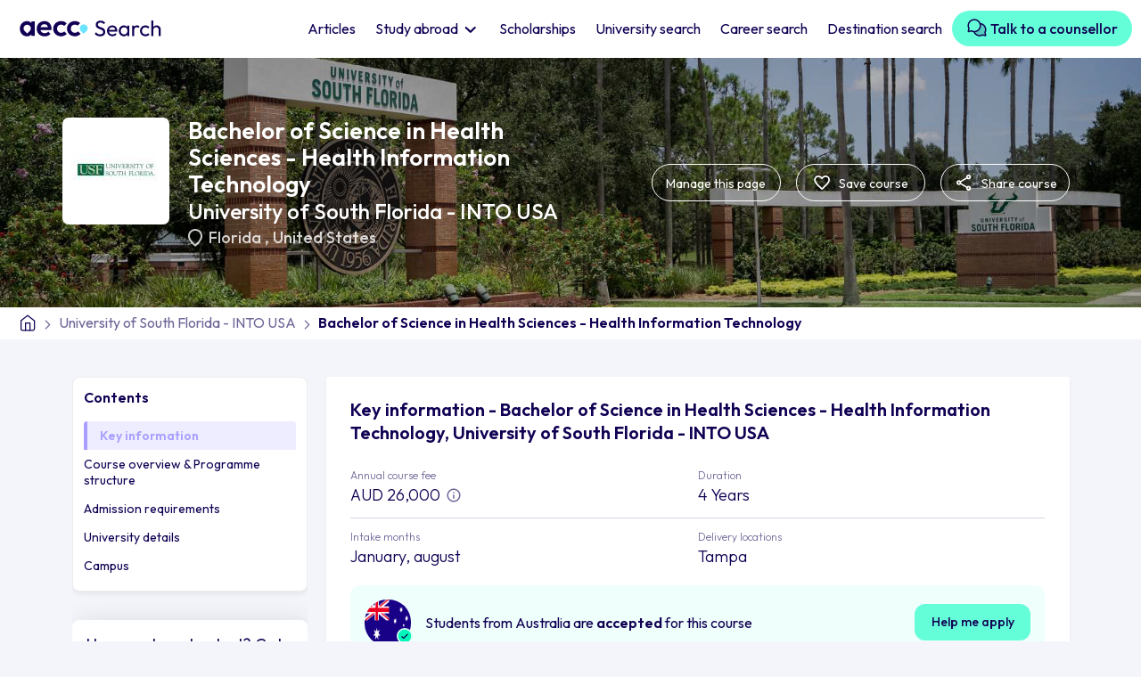

--- FILE ---
content_type: text/html; charset=UTF-8
request_url: https://search.aeccglobal.com/course/bachelor-of-science-in-health-sciences-health-information-technology-university-of-south-florida-into-usa
body_size: 91365
content:
<!DOCTYPE html>
<html lang="en">
  <head>
    <meta charset="UTF-8" />
    <meta http-equiv="X-UA-Compatible" content="IE=edge" />
    <meta name="viewport" content="width=device-width, initial-scale=1.0, user-scalable=no, maximum-scale=1.0" />
                  <meta name="robots" content="index,follow">
                        <title>Study Bachelor of Science in Health Sciences - Health Information Technology in University of South Florida - INTO USA</title>
	    
    
    <link rel="preconnect" href="https://fonts.googleapis.com" />
    <link rel="preconnect" href="https://fonts.gstatic.com" crossorigin />
    <link
      href="https://fonts.googleapis.com/css2?family=Outfit:wght@200;300;400;500;600&display=swap"
      rel="stylesheet"
    />
    <!-- <link rel="stylesheet" href="./lib/bootstrap/css/bootstrap.min.css"> -->
    <!-- <link href="https://cdn.jsdelivr.net/npm/bootstrap@5.3.0-alpha3/dist/css/bootstrap.min.css" rel="stylesheet" integrity="sha384-KK94CHFLLe+nY2dmCWGMq91rCGa5gtU4mk92HdvYe+M/SXH301p5ILy+dN9+nJOZ" crossorigin="anonymous"> -->
    <link
      href="https://cdn.jsdelivr.net/npm/bootstrap@5.0.2/dist/css/bootstrap.min.css"
      rel="stylesheet"
      integrity="sha384-EVSTQN3/azprG1Anm3QDgpJLIm9Nao0Yz1ztcQTwFspd3yD65VohhpuuCOmLASjC"
      crossorigin="anonymous"
    />
    <link
      rel="stylesheet"
      href="https://cdn.jsdelivr.net/npm/swiper@9/swiper-bundle.min.css"
    />
    <link rel="stylesheet" type="text/css" href="/coursev2/lib/semantic.min.css" />
    <link rel="stylesheet" type="text/css" href="/coursev2/css/common.css" />
        <link rel="canonical" href="https://search.aeccglobal.com/course/bachelor-of-science-in-health-sciences-health-information-technology-university-of-south-florida-into-usa">
        <link rel="stylesheet" type="text/css" href="/coursev2/css/courseuni-page.css" />

    
            <meta name="description" content="Enroll in the Bachelor of Science in Health Sciences - Health Information Technology course at University of South Florida - INTO USA. Explore course details, eligibility, fees, entry requirements, scholarships, and more. Apply through AECC for a seamless admission process.">
    
    

    

            <script type="application/ld+json">
             {"@context":"https:\/\/schema.org","@id":"https:\/\/search.aeccglobal.com\/course\/bachelor-of-science-in-health-sciences-health-information-technology-university-of-south-florida-into-usa","@type":"Course","name":"Bachelor of Science in Health Sciences - Health Information Technology - University of South Florida - INTO USA","description":"This degree program is designed for those interested in health science, the health care industry and the allied health professions. The degree has a flexible curriculum so students can choose an area of specialization to suit their career interests. Career choices after graduation include working in health related non-profit organizations, governmental and community agencies, medical records, patient education, geriatric care settings, diagnostic laboratories, hospitals, the pharmaceutical industry, medical and wellness facilities and businesses. Students graduating with this degree may enter the workforce or continue their education in a variety of fields that might include advanced degree programs in Health Management, Physical or Occupational Therapy, Physician Assistant, Health Administration, Healthcare Informatics, Communication Disorders and Social Work to name a few. (This degree has greater flexibility and students may have more exposure to social science, business and humanities courses than the more natural science and mathematics intensive degrees sometimes required for the professional schools in medicine, dentistry, pharmacy or veterinary medicine, for these see the health professions section in this catalog).","provider":{"@type":"EducationalOrganization","name":"University of South Florida - INTO USA","url":{}},"offers":{"@type":"Offer","url":"https:\/\/search.aeccglobal.com\/course\/bachelor-of-science-in-health-sciences-health-information-technology-university-of-south-florida-into-usa","price":"USD 17825","availability":"http:\/\/schema.org\/InStock","category":"Paid","priceCurrency":"USD"},"hasCourseInstance":{"@type":"CourseInstance","courseMode":"Online","startDate":"2024-02-01","endDate":"2026-11-30","courseWorkload":"PT100H"}}
        </script>
    

     <!-- Google tag (gtag.js) skyla--> 
<script async src=https://www.googletagmanager.com/gtag/js?id=G-2LVVFX3E2R></script>
<script> window.dataLayer = window.dataLayer || []; function gtag(){dataLayer.push(arguments);} gtag('js', new Date()); gtag('config', 'G-2LVVFX3E2R'); </script>
<script type="text/javascript" id="zsiqchat">var $zoho=$zoho || {};$zoho.salesiq = $zoho.salesiq || {widgetcode: "610f6f053812baae07b0f7889359c07f83647ec3f46ea2a6de0128e2f25623391a2010ab7b6727677d37b27582c0e9c4", values:{},ready:function(){}};var d=document;s=d.createElement("script");s.type="text/javascript";s.id="zsiqscript";s.defer=true;s.src="https://salesiq.zoho.com/widget";t=d.getElementsByTagName("script")[0];t.parentNode.insertBefore(s,t);</script>

    <!-- Google tag (gtag.js) --> 
   <!-- Google tag (gtag.js) -->
  <script async src="https://www.googletagmanager.com/gtag/js?id=G-2LVVFX3E2R"></script>
  <script>
    window.dataLayer = window.dataLayer || [];
    function gtag(){dataLayer.push(arguments);}
    gtag('js', new Date());

    gtag('config', 'G-2LVVFX3E2R');
  </script>
    <!-- End Google Tag Manager -->

    <script>
        window.onUsersnapCXLoad = function(api) {
            api.init();
        }
        var script = document.createElement('script');
        script.defer = 1;
        script.src = 'https://widget.usersnap.com/global/load/499ebdce-110b-4732-af61-211192945167?onload=onUsersnapCXLoad';
        document.getElementsByTagName('head')[0].appendChild(script);
    </script>

    
<script type="text/javascript"> (function(c,l,a,r,i,t,y){ c[a]=c[a]||function(){(c[a].q=c[a].q||[]).push(arguments)}; t=l.createElement(r);t.async=1;t.src="https://www.clarity.ms/tag/"+i; y=l.getElementsByTagName(r)[0];y.parentNode.insertBefore(t,y); })(window, document, "clarity", "script", "g9crlxkyvn"); </script>

<!-- Google Tag Manager -->
<script>(function(w,d,s,l,i){w[l]=w[l]||[];w[l].push({'gtm.start':
new Date().getTime(),event:'gtm.js'});var f=d.getElementsByTagName(s)[0],
j=d.createElement(s),dl=l!='dataLayer'?'&l='+l:'';j.async=true;j.src=
'https://www.googletagmanager.com/gtm.js?id='+i+dl;f.parentNode.insertBefore(j,f);
})(window,document,'script','dataLayer','GTM-W4FJ9MJ');</script>
<!-- End Google Tag Manager -->

<script src="/coursev2/lib/jquery.min.js"></script>
  </head>

  <body class="position-relative">
    <!-- Google Tag Manager (noscript) -->
<noscript><iframe src="https://www.googletagmanager.com/ns.html?id=GTM-W4FJ9MJ"
height="0" width="0" style="display:none;visibility:hidden"></iframe></noscript>
<!-- End Google Tag Manager (noscript) -->
    
  
    <header>
    <nav class="navbar navbar-expand-lg bg-body-tertiary">
      <div class="container-fluid">
        <button
          class="navbar-toggler navbar-toggler"
          type="button"
        >
          <span class="navbar-toggler-icon">
            <svg
              width="24"
              height="24"
              viewBox="0 0 24 24"
              fill="none"
              xmlns="http://www.w3.org/2000/svg"
            >
              <path
                d="M3.75 12H20.25"
                stroke="black"
                stroke-width="1.75"
                stroke-linecap="round"
                stroke-linejoin="round"
              />
              <path
                d="M3.75 6.5H20.25"
                stroke="black"
                stroke-width="1.75"
                stroke-linecap="round"
                stroke-linejoin="round"
              />
              <path
                d="M3.75 17.5H20.25"
                stroke="black"
                stroke-width="1.75"
                stroke-linecap="round"
                stroke-linejoin="round"
              />
            </svg>
          </span>
        </button>
        <div class="main-logo">
          <a href="/">
            <img class="lazy"
              src="" data-src="/coursev2/images/main-logo.svg"
              width="180"
              height="40"
              alt="AECC logo"
            />
          </a>
        </div>
        <a class="navbar-notify d-block d-lg-none staticFormModalClick invisible" href="javascript:void(0)" >
          <svg
            width="24"
            height="24"
            viewBox="0 0 24 24"
            fill="none"
            xmlns="http://www.w3.org/2000/svg"
          >
            <path
              d="M17.5 8.33325C17.5 6.87456 16.9205 5.47561 15.8891 4.44416C14.8576 3.41271 13.4587 2.83325 12 2.83325C10.5413 2.83325 9.14236 3.41271 8.11091 4.44416C7.07946 5.47561 6.5 6.87456 6.5 8.33325C6.5 14.7499 3.75 16.5833 3.75 16.5833H20.25C20.25 16.5833 17.5 14.7499 17.5 8.33325Z"
              stroke="#110053"
              stroke-width="1.75"
              stroke-linecap="round"
              stroke-linejoin="round"
            />
            <path
              d="M13.5859 20.25C13.4247 20.5278 13.1934 20.7584 12.9151 20.9187C12.6367 21.079 12.3212 21.1634 12 21.1634C11.6788 21.1634 11.3633 21.079 11.085 20.9187C10.8067 20.7584 10.5753 20.5278 10.4142 20.25"
              stroke="#110053"
              stroke-width="1.75"
              stroke-linecap="round"
              stroke-linejoin="round"
            />
          </svg>
        </a>

        <div class="collapse navbar-collapse w-100" id="navbarNavDropdown">
          <div class="d-flex flex-column w-100 h-100">
          <div class="pt-4 side-menu-logo d-lg-none d-xl-none">
            <img class="lazy"
              src="" data-src="/coursev2/images/main-logo.svg"
              width="220"
              height="48"
              alt="AECC logo"
            />
          </div>
            <ul
              class="navbar-nav w-100 justify-content-end align-items-center pt-2 pb-2"
            >
              <li class="nav-item">
                <a class="nav-link active" aria-current="page" href="/article"  
                  >Articles</a
                >
              </li>
              <li class="nav-item dropdown">
                <a
                  class="nav-link dropdown-toggle" 
                  href="#"  
                   role="button" data-bs-toggle="dropdown" aria-expanded="false">
                Study abroad
                </a>
                <ul class="dropdown-menu p-0">
                                                        
                    <li><a class="dropdown-item" href="https://search.aeccglobal.com/study/study-in-australia">Study in Australia</a></li>
                                                                    
                    <li><a class="dropdown-item" href="https://search.aeccglobal.com/study/study-in-canada">Study in Canada</a></li>
                                                                    
                    <li><a class="dropdown-item" href="https://search.aeccglobal.com/study/study-in-uk">Study in UK</a></li>
                                                                    
                    <li><a class="dropdown-item" href="https://search.aeccglobal.com/study/study-in-usa">Study in USA</a></li>
                                                                    
                    <li><a class="dropdown-item" href="https://search.aeccglobal.com/study/study-in-germany">Study in Germany</a></li>
                                                                    
                    <li><a class="dropdown-item" href="https://search.aeccglobal.com/study/study-in-new-zealand">Study in New Zealand</a></li>
                                                                    
                    <li><a class="dropdown-item" href="https://search.aeccglobal.com/study/study-in-ireland">Study in Ireland</a></li>
                                                                    
                    <li><a class="dropdown-item" href="https://search.aeccglobal.com/study/study-in-singapore">Study in Singapore</a></li>
                                              
                </ul>
              </li>
              <li class="nav-item">
                <a
                  class="nav-link"
                  href="/scholarship" 
                >
                Scholarships
                </a>
              </li>
              <li class="nav-item">
                <a
                  class="nav-link"
                  href="/universities"  
                >
                University search
                </a>
              </li>
              <li class="nav-item">
                <a
                  class="nav-link"
                  href="/career-outcomes"  
                >
                Career search
                </a>
              </li>
              <li class="nav-item">
                <a
                  class="nav-link"
                  href="/destinations"  
                >
                Destination search
                </a>
              </li>
              <li class="nav-item d-none d-xl-block sr-nav-step">
                <a
                  class="nav-link btn btn-primary lead-generate"
                  href="javascript:void(0)" data-bs-toggle="modal" data-bs-target="#talkToCouncellorFormModal" 
                >
                <svg style="margin:-6px 0 0;" width="24" height="24" viewBox="0 0 24 24" fill="none" xmlns="http://www.w3.org/2000/svg">
                  <path opacity="0.2" d="M21.7275 20.2823C21.7551 20.3788 21.7564 20.481 21.7313 20.5781C21.7061 20.6753 21.6555 20.764 21.5845 20.835C21.5135 20.9059 21.4248 20.9566 21.3277 20.9818C21.2305 21.0069 21.1284 21.0056 21.0319 20.978L18.2316 20.1783C17.3726 20.6459 16.4224 20.9215 15.4465 20.9859C14.4706 21.0503 13.4923 20.9021 12.5794 20.5514C11.6664 20.2007 10.8405 19.6559 10.1587 18.9547C9.47694 18.2535 8.95556 17.4126 8.63062 16.4902C8.75249 16.4967 8.8753 16.5005 8.99905 16.5005C10.078 16.5006 11.1412 16.242 12.0996 15.7465C13.0579 15.251 13.8836 14.533 14.5073 13.6527C15.131 12.7723 15.5346 11.7553 15.6843 10.6868C15.834 9.61833 15.7253 8.52955 15.3675 7.51172C16.5055 7.57384 17.6093 7.9231 18.5759 8.52695C19.5425 9.13081 20.3405 9.96958 20.8954 10.9651C21.4504 11.9606 21.7442 13.0804 21.7495 14.2201C21.7549 15.3598 21.4715 16.4823 20.9259 17.483L21.7275 20.2823Z" fill="#110053"/>
                  <path d="M21.7302 17.5618C22.2591 16.4866 22.5228 15.3003 22.499 14.1023C22.4752 12.9043 22.1647 11.7294 21.5935 10.676C21.0223 9.62261 20.207 8.72145 19.2159 8.04795C18.2248 7.37444 17.0868 6.94822 15.8971 6.80497C15.5025 5.88521 14.9279 5.05372 14.207 4.35949C13.4861 3.66526 12.6336 3.12233 11.6996 2.76269C10.7656 2.40305 9.76914 2.23397 8.76882 2.26542C7.7685 2.29687 6.78459 2.52821 5.87506 2.94581C4.96553 3.3634 4.14878 3.95881 3.47293 4.69695C2.79708 5.4351 2.2758 6.30104 1.9398 7.24377C1.6038 8.18649 1.45987 9.18693 1.51651 10.1861C1.57314 11.1854 1.82919 12.1631 2.26957 13.0618L1.55144 15.5762C1.48736 15.8012 1.48455 16.0391 1.54331 16.2655C1.60207 16.4919 1.72026 16.6985 1.88564 16.8639C2.05103 17.0293 2.25761 17.1475 2.484 17.2062C2.71039 17.265 2.94837 17.2622 3.17332 17.1981L5.68769 16.48C6.44642 16.8525 7.26256 17.0943 8.10175 17.1953C8.50178 18.1325 9.0886 18.9784 9.82639 19.6813C10.5642 20.3841 11.4375 20.9293 12.393 21.2835C13.3485 21.6377 14.3661 21.7934 15.3838 21.7412C16.4014 21.689 17.3978 21.43 18.3121 20.98L20.8264 21.6981C21.0514 21.7622 21.2894 21.765 21.5158 21.7062C21.7422 21.6475 21.9487 21.5293 22.1141 21.3639C22.2795 21.1985 22.3977 20.9919 22.4564 20.7655C22.5152 20.5391 22.5124 20.3012 22.4483 20.0762L21.7302 17.5618ZM5.76832 14.9275C5.69861 14.9275 5.62923 14.9369 5.56207 14.9556L3.08613 15.6634L3.79394 13.1875C3.84699 12.9988 3.82411 12.7969 3.73019 12.625C3.04058 11.3589 2.83029 9.88674 3.13784 8.47823C3.44539 7.06972 4.2502 5.81921 5.40479 4.95584C6.55937 4.09246 7.98641 3.67405 9.4244 3.77728C10.8624 3.8805 12.215 4.49845 13.2345 5.51788C14.2539 6.53731 14.8718 7.88995 14.9751 9.32794C15.0783 10.7659 14.6599 12.193 13.7965 13.3476C12.9331 14.5021 11.6826 15.307 10.2741 15.6145C8.86561 15.9221 7.39344 15.7118 6.12738 15.0222C6.01761 14.9608 5.89408 14.9282 5.76832 14.9275ZM20.2058 17.6875L20.9136 20.1634L18.4377 19.4556C18.2491 19.4025 18.0472 19.4254 17.8752 19.5193C16.4927 20.2715 14.8701 20.4509 13.3567 20.0189C11.8432 19.5869 10.5598 18.578 9.78269 17.2093C10.8097 17.1024 11.8035 16.7843 12.7017 16.2752C13.6 15.766 14.3834 15.0767 15.0026 14.2504C15.6219 13.4242 16.0637 12.4789 16.3004 11.4739C16.5371 10.4688 16.5635 9.42571 16.378 8.40997C17.2767 8.62177 18.1144 9.03812 18.8259 9.62662C19.5374 10.2151 20.1034 10.9599 20.48 11.8029C20.8566 12.646 21.0335 13.5645 20.997 14.4872C20.9605 15.4098 20.7116 16.3115 20.2696 17.1222C20.1749 17.2949 20.152 17.498 20.2058 17.6875Z" fill="#110053"/>
                </svg>
                Talk to a counsellor
                </a>
              </li>
                 <!-- Step 3 Nav - Start -->
                 <div class="ui flowing popup bottom right transition hidden nav-popup sr-nav-popup-three">
                  <div class="ui three">
                    <div class="column">
                    <p>
                      <svg width="52" height="52" viewBox="0 0 52 52" fill="none" xmlns="http://www.w3.org/2000/svg">
                        <path opacity="0.2" d="M47.0763 43.9431C47.1361 44.1522 47.139 44.3735 47.0845 44.584C47.03 44.7945 46.9202 44.9867 46.7664 45.1404C46.6126 45.2942 46.4205 45.4041 46.21 45.4585C45.9994 45.513 45.7782 45.5102 45.5691 45.4503L39.5017 43.7177C37.6407 44.7309 35.5818 45.328 33.4674 45.4676C31.353 45.6071 29.2335 45.2859 27.2554 44.526C25.2773 43.7661 23.4878 42.5858 22.0106 41.0665C20.5334 39.5473 19.4038 37.7254 18.6997 35.7267C18.9638 35.7409 19.2299 35.7491 19.498 35.7491C21.8356 35.7492 24.1392 35.1891 26.2157 34.1155C28.2923 33.0419 30.0812 31.4862 31.4326 29.5788C32.784 27.6714 33.6584 25.4678 33.9827 23.1528C34.307 20.8378 34.0716 18.4787 33.2963 16.2734C35.762 16.408 38.1535 17.1648 40.2478 18.4731C42.3422 19.7815 44.0711 21.5988 45.2735 23.7557C46.4758 25.9126 47.1125 28.3389 47.124 30.8083C47.1356 33.2776 46.5217 35.7097 45.3396 37.8778L47.0763 43.9431Z" fill="#7567F6"/>
                        <path d="M47.0824 38.0507C48.2284 35.721 48.7996 33.1507 48.748 30.555C48.6965 27.9592 48.0238 25.4136 46.7861 23.1313C45.5485 20.849 43.7821 18.8965 41.6347 17.4372C39.4873 15.978 37.0216 15.0545 34.4439 14.7441C33.5891 12.7513 32.344 10.9497 30.7821 9.44556C29.2202 7.9414 27.373 6.76505 25.3494 5.98583C23.3258 5.20661 21.1667 4.84028 18.9994 4.90842C16.832 4.97655 14.7002 5.47779 12.7296 6.38258C10.7589 7.28737 8.98931 8.57743 7.52497 10.1767C6.06062 11.776 4.93118 13.6523 4.20317 15.6948C3.47517 17.7374 3.16334 19.905 3.28605 22.07C3.40877 24.2349 3.96354 26.3534 4.91768 28.3007L3.36174 33.7485C3.2229 34.2358 3.21682 34.7515 3.34413 35.242C3.47143 35.7325 3.72751 36.1801 4.08584 36.5384C4.44418 36.8968 4.89177 37.1528 5.38229 37.2802C5.8728 37.4075 6.38843 37.4014 6.87581 37.2625L12.3236 35.7066C13.9675 36.5137 15.7358 37.0377 17.5541 37.2564C18.4208 39.2871 19.6923 41.1198 21.2908 42.6427C22.8894 44.1656 24.7815 45.3468 26.8517 46.1142C28.9219 46.8816 31.1268 47.219 33.3318 47.106C35.5368 46.9929 37.6956 46.4317 39.6764 45.4566L45.1242 47.0125C45.6116 47.1514 46.1272 47.1575 46.6178 47.0302C47.1083 46.9028 47.5559 46.6468 47.9142 46.2884C48.2725 45.9301 48.5286 45.4825 48.6559 44.992C48.7832 44.5015 48.7771 43.9858 48.6383 43.4985L47.0824 38.0507ZM12.4983 32.3428C12.3473 32.3429 12.1969 32.3634 12.0514 32.4038L6.6869 33.9374L8.22049 28.5728C8.33543 28.1641 8.28585 27.7267 8.08237 27.3541C6.58821 24.611 6.13257 21.4213 6.79894 18.3695C7.46531 15.3177 9.20906 12.6083 11.7107 10.7376C14.2123 8.86701 17.3042 7.96045 20.4198 8.1841C23.5355 8.40776 26.4662 9.74663 28.675 11.9554C30.8837 14.1642 32.2226 17.0949 32.4463 20.2105C32.6699 23.3262 31.7634 26.4181 29.8927 28.9197C28.0221 31.4213 25.3126 33.1651 22.2609 33.8314C19.2091 34.4978 16.0194 34.0422 13.2763 32.548C13.0384 32.415 12.7708 32.3444 12.4983 32.3428ZM43.7796 38.3228L45.3132 43.6874L39.9486 42.1538C39.5399 42.0388 39.1025 42.0884 38.7299 42.2919C35.7344 43.9216 32.2188 44.3102 28.9397 43.3742C25.6606 42.4382 22.8799 40.2523 21.1961 37.2869C23.4213 37.0552 25.5745 36.3661 27.5207 35.2629C29.467 34.1596 31.1642 32.6661 32.506 30.8759C33.8477 29.0858 34.805 27.0377 35.3178 24.8601C35.8307 22.6825 35.8879 20.4224 35.486 18.2216C37.4332 18.6805 39.2482 19.5826 40.7897 20.8577C42.3312 22.1328 43.5577 23.7464 44.3736 25.573C45.1895 27.3996 45.5728 29.3899 45.4938 31.3888C45.4147 33.3878 44.8753 35.3416 43.9177 37.098C43.7126 37.4723 43.663 37.9123 43.7796 38.3228Z" fill="#7567F6"/>
                      </svg>
                    </p>
                    <h3>Get in touch with counsellors</h3>
                    <p class="pop-desc">Click here to get in touch with our counsellors at any point in your study abroad journey.</p>
                    <div class="d-flex w-100 justify-content-end align-items-center pt-2">
                      <div class="d-flex align-items-center">
                        <span class="pop-step-num">3 of 3</span>
                        <a class="btn btn-primary ms-3 pop-next" data-action="sr-step-three" href="javascript:void(0)">Continue searching</a>
                      </div>
                    </div>
                    </div>
                  </div>
                </div>
                <!-- Step 3 Nav - End -->
            </ul>
            <a
              href="javascript:void(0)" 
              class="d-lg-none btn btn-primary book-free-btn w-100 mb-2 mt-auto talkToCouncellorFormModalClick"
              >Book a FREE consultation call now</a
            >
            <button
              class="navbar-toggler d-sm-block d-lg-none btn-close"
              type="button"
            ></button>
          </div>
           <!-- Step 3 Nav - Start -->
           <div class="ui flowing popup bottom left transition hidden nav-popup nav-popup-three">
            <div class="ui three">
              <div class="column">
               <p>
                <svg xmlns="http://www.w3.org/2000/svg" width="52" height="52" viewBox="0 0 52 52" fill="none">
                  <path opacity="0.2" d="M21.125 34.125C21.125 35.732 20.6485 37.3029 19.7557 38.639C18.8629 39.9752 17.594 41.0166 16.1093 41.6315C14.6247 42.2465 12.991 42.4074 11.4149 42.0939C9.8388 41.7804 8.39106 41.0065 7.25476 39.8702C6.11846 38.7339 5.34463 37.2862 5.03112 35.7101C4.71762 34.134 4.87852 32.5003 5.49348 31.0157C6.10844 29.531 7.14985 28.2621 8.486 27.3693C9.82214 26.4765 11.393 26 13 26C15.1549 26 17.2215 26.856 18.7452 28.3798C20.269 29.9035 21.125 31.9701 21.125 34.125ZM39 26C37.393 26 35.8221 26.4765 34.486 27.3693C33.1498 28.2621 32.1084 29.531 31.4935 31.0157C30.8785 32.5003 30.7176 34.134 31.0311 35.7101C31.3446 37.2862 32.1185 38.7339 33.2548 39.8702C34.3911 41.0065 35.8388 41.7804 37.4149 42.0939C38.991 42.4074 40.6247 42.2465 42.1093 41.6315C43.594 41.0166 44.8629 39.9752 45.7557 38.639C46.6485 37.3029 47.125 35.732 47.125 34.125C47.125 31.9701 46.269 29.9035 44.7452 28.3798C43.2215 26.856 41.1549 26 39 26Z" fill="#7567F6"/>
                  <path d="M48.1812 30.8489C48.0456 30.4702 47.8861 30.1005 47.7039 29.7419L39.2559 10.5222C39.176 10.3371 39.0616 10.1689 38.9188 10.0266C38.3152 9.42282 37.5985 8.9439 36.8098 8.61715C36.0211 8.2904 35.1757 8.12223 34.322 8.12223C33.4683 8.12223 32.623 8.2904 31.8342 8.61715C31.0455 8.9439 30.3289 9.42282 29.7253 10.0266C29.4216 10.3306 29.2507 10.7425 29.25 11.1722V16.2503H22.75V11.1722C22.7502 10.9587 22.7083 10.7473 22.6267 10.5501C22.5452 10.3528 22.4255 10.1735 22.2747 10.0225C21.6711 9.41876 20.9545 8.93984 20.1658 8.61309C19.377 8.28634 18.5317 8.11816 17.678 8.11816C16.8243 8.11816 15.9789 8.28634 15.1902 8.61309C14.4015 8.93984 13.6849 9.41876 13.0813 10.0225C12.9384 10.1648 12.824 10.333 12.7441 10.5181L4.29609 29.7378C4.11387 30.0964 3.95443 30.4662 3.81875 30.8448C3.34039 32.1833 3.16046 33.6102 3.29156 35.0255C3.42267 36.4408 3.86164 37.8103 4.57772 39.0382C5.2938 40.266 6.26967 41.3224 7.43698 42.1334C8.60428 42.9444 9.93479 43.4903 11.3353 43.733C12.7358 43.9757 14.1724 43.9092 15.5446 43.5383C16.9167 43.1673 18.1911 42.5009 19.2785 41.5856C20.366 40.6703 21.2402 39.5283 21.8398 38.2396C22.4395 36.9509 22.7501 35.5467 22.75 34.1253V19.5003H29.25V34.1253C29.2493 35.5469 29.5594 36.9514 30.1587 38.2404C30.7579 39.5295 31.6318 40.6719 32.7191 41.5877C33.8064 42.5034 35.0808 43.1703 36.453 43.5417C37.8252 43.913 39.262 43.9798 40.6627 43.7374C42.0634 43.495 43.3942 42.9492 44.5618 42.1383C45.7293 41.3274 46.7055 40.271 47.4218 39.0431C48.1381 37.8152 48.5772 36.4455 48.7084 35.0301C48.8396 33.6146 48.6597 32.1875 48.1812 30.8489ZM15.5817 12.137C16.1235 11.6809 16.7995 11.4141 17.5068 11.3775C18.214 11.3408 18.914 11.5362 19.5 11.9339V26.8656C18.2313 25.7264 16.6855 24.9406 15.0174 24.5869C13.3493 24.2333 11.6176 24.3242 9.99578 24.8506L15.5817 12.137ZM13 40.6253C11.7144 40.6253 10.4577 40.2441 9.38879 39.5299C8.31988 38.8156 7.48675 37.8005 6.99478 36.6127C6.50281 35.425 6.37409 34.1181 6.6249 32.8572C6.8757 31.5963 7.49477 30.4382 8.40381 29.5291C9.31285 28.6201 10.471 28.001 11.7319 27.7502C12.9928 27.4994 14.2997 27.6281 15.4874 28.1201C16.6752 28.6121 17.6903 29.4452 18.4046 30.5141C19.1188 31.583 19.5 32.8397 19.5 34.1253C19.5 35.8492 18.8152 37.5025 17.5962 38.7215C16.3772 39.9405 14.7239 40.6253 13 40.6253ZM32.5 11.9319C33.086 11.5342 33.786 11.3388 34.4933 11.3754C35.2005 11.4121 35.8765 11.6788 36.4183 12.135L42.0042 24.8466C40.3822 24.3204 38.6504 24.2298 36.9823 24.5838C35.3143 24.9378 33.7685 25.724 32.5 26.8636V11.9319ZM39 40.6253C37.7144 40.6253 36.4577 40.2441 35.3888 39.5299C34.3199 38.8156 33.4868 37.8005 32.9948 36.6127C32.5028 35.425 32.3741 34.1181 32.6249 32.8572C32.8757 31.5963 33.4948 30.4382 34.4038 29.5291C35.3128 28.6201 36.471 28.001 37.7319 27.7502C38.9928 27.4994 40.2997 27.6281 41.4874 28.1201C42.6752 28.6121 43.6903 29.4452 44.4046 30.5141C45.1188 31.583 45.5 32.8397 45.5 34.1253C45.5 35.8492 44.8152 37.5025 43.5962 38.7215C42.3772 39.9405 40.7239 40.6253 39 40.6253Z" fill="#7567F6"/>
                </svg>
               </p>
               <h3>Stay updated!</h3>
               <p class="pop-desc">Read through our articles to know the latest facts and updates</p>
               <div class="d-flex w-100 justify-content-end align-items-center pt-2">
                <div class="d-flex align-items-center">
                  <span class="pop-step-num">3 of 3</span>
                  <a class="btn btn-primary ms-3 pop-next" data-action="step-three" href="javascript:void(0)">Start searching</a>
                </div>
               </div>
              </div>
            </div>
          </div>
          <!-- Step 3 Nav - Start -->
        </div>
      </div>
    </nav>
  </header>
    <section>
        
<div class="top_section">
        <!-- Hero section - Start -->
        <div class="hero-section crs-hero-section">
          <div class="container-fluid p-0">
            <div class="hero-img lazy" data-bg="https://search.aeccglobal.com/app/provider/iuusfjpg4381622000001922713--glide?w=1440&h=570&dpr=2&q=50&fm=jpg"
                        >
              <div class="container">
                <div
                  class="hero-img-data d-flex align-items-center justify-content-between"
                >
                  <div class="flex-nowrap flex-row row">
                    <div
                      class="uni-logo d-flex align-items-center justify-content-center me-4"
                    >
                      <img
                      src="" data-src="https://search.aeccglobal.com/app/provider/iuusflogojpg4381622000001922713--glide?w=100&h=100"
                        srcset="" data-srcset="https://search.aeccglobal.com/app/provider/iuusflogojpg4381622000001922713--glide?w=100&h=100 1x,
                                 https://search.aeccglobal.com/app/provider/iuusflogojpg4381622000001922713--glide?w=100&h=100&dpr=2&q=50&fm=jpg 2x"
                         alt="logo of University of South Florida - INTO USA"
                        class="mh-100 mw-100 lazy"
                      />
                    </div>
                    <div class="hero-text p-0">
                      <h1 class="course-title-small">Bachelor of Science in Health Sciences - Health Information Technology</h1>
                      <div class="uni_info d-flex">
                        <h4 class="hero-uni-text mb-1">
                          <a href="/university/university-of-south-florida-into-usa">
                            University of South Florida - INTO USA 
                            </a></h4>
                        <h5
                          class="hero-uni-country mt-0 d-flex align-items-center bullet"
                        >
                          <svg
                            class="me-2"
                            width="16"
                            height="20"
                            viewBox="0 0 16 20"
                            fill="none"
                            xmlns="http://www.w3.org/2000/svg"
                          >
                            <path
                              d="M8.0011 17.35C10.0344 15.4833 11.5428 13.7873 12.5261 12.262C13.5094 10.7367 14.0011 9.38267 14.0011 8.2C14.0011 6.38333 13.4218 4.896 12.2631 3.738C11.1044 2.58 9.68376 2.00067 8.0011 2C6.31776 2 4.89676 2.57933 3.7381 3.738C2.57943 4.89667 2.00043 6.384 2.0011 8.2C2.0011 9.38333 2.49276 10.7377 3.4761 12.263C4.45943 13.7883 5.96776 15.484 8.0011 17.35ZM8.0011 19.625C7.86776 19.625 7.73443 19.6 7.6011 19.55C7.46777 19.5 7.3511 19.4333 7.2511 19.35C4.81776 17.2 3.0011 15.204 1.8011 13.362C0.601099 11.52 0.00109863 9.79933 0.00109863 8.2C0.00109863 5.7 0.805432 3.70833 2.4141 2.225C4.02277 0.741667 5.8851 0 8.0011 0C10.1178 0 11.9804 0.741667 13.5891 2.225C15.1978 3.70833 16.0018 5.7 16.0011 8.2C16.0011 9.8 15.4011 11.521 14.2011 13.363C13.0011 15.205 11.1844 17.2007 8.7511 19.35C8.6511 19.4333 8.53443 19.5 8.4011 19.55C8.26776 19.6 8.13443 19.625 8.0011 19.625Z"
                              fill="white"
                            />
                          </svg>
                          <span>
                                                      <a href="/search?city=Florida">
                              Florida </a>, 
                              <a href="https://search.aeccglobal.com/study/study-in-usa">United States </a>
                            </span>
                        </h5>
                      </div>
                    </div>
                  </div>
                 
                  <div
                    class="d-flex align-items-center d-lg-none mob-dots-crs"
                  >
                    <a class="d-flex" href="#" data-bs-toggle="modal" data-bs-target="#staticFormModal">
                      <svg
                        style="margin: 3px 5px 0 0"
                        width="27"
                        height="26"
                        viewBox="0 0 33 32"
                        fill="none"
                        xmlns="http://www.w3.org/2000/svg"
                      >
                        <path
                          d="M15.6303 25.7207L15.6284 25.719C12.1689 22.5818 9.40484 20.0687 7.49012 17.7262C5.59005 15.4016 4.6661 13.4083 4.6661 11.3333C4.6661 7.9513 7.29422 5.33333 10.6661 5.33333C12.583 5.33333 14.4449 6.23261 15.6543 7.64171L16.6661 8.82057L17.6779 7.64171C18.8873 6.23261 20.7492 5.33333 22.6661 5.33333C26.038 5.33333 28.6661 7.9513 28.6661 11.3333C28.6661 13.4083 27.7421 15.4016 25.8421 17.7262C23.9273 20.0687 21.1633 22.5818 17.7038 25.719L17.7019 25.7207L16.6661 26.6636L15.6303 25.7207Z"
                          stroke="#FEFEFE"
                          stroke-width="2.66667"
                        ></path>
                      </svg>
                    </a>
                   
                    <div class="dropdown">
                      <button
                        class="btn btn-secondary dropdown-toggle"
                        type="button"
                        id="dropdownMenuButton1"
                        data-bs-toggle="dropdown"
                        aria-expanded="false"
                      >
                        <svg
                          xmlns="http://www.w3.org/2000/svg"
                          width="20"
                          height="20"
                          fill="currentColor"
                          class="bi bi-three-dots-vertical"
                          viewBox="0 0 16 16"
                        >
                          <path
                            d="M9.5 13a1.5 1.5 0 1 1-3 0 1.5 1.5 0 0 1 3 0zm0-5a1.5 1.5 0 1 1-3 0 1.5 1.5 0 0 1 3 0zm0-5a1.5 1.5 0 1 1-3 0 1.5 1.5 0 0 1 3 0z"
                          />
                        </svg>
                      </button>
                      <ul
                        class="dropdown-menu"
                        aria-labelledby="dropdownMenuButton1"
                      >
                                              <li>
                          <a class="dropdown-item" href="javascript:void(0)" data-bs-toggle="modal" data-bs-target="#manageThisFormModal">Manage this page</a>
                        </li>
                                                <li>
                          <a class="dropdown-item" href="javascript:void(0)" data-bs-toggle="modal" data-bs-target="#socialShareModal">
                            <svg style="margin: -5px 5px 0 0;" xmlns="http://www.w3.org/2000/svg" width="16" height="16" viewBox="0 0 16 16" fill="none">
                              <path d="M12 14.6668C11.4444 14.6668 10.9722 14.4724 10.5833 14.0835C10.1944 13.6946 10 13.2224 10 12.6668C10 12.5891 10.0056 12.5084 10.0167 12.4248C10.0278 12.3413 10.0444 12.2664 10.0667 12.2002L5.36667 9.46683C5.17778 9.6335 4.96667 9.76416 4.73333 9.85883C4.5 9.9535 4.25556 10.0006 4 10.0002C3.44444 10.0002 2.97222 9.80572 2.58333 9.41683C2.19444 9.02794 2 8.55572 2 8.00016C2 7.44461 2.19444 6.97238 2.58333 6.5835C2.97222 6.19461 3.44444 6.00016 4 6.00016C4.25556 6.00016 4.5 6.0475 4.73333 6.14216C4.96667 6.23683 5.17778 6.36727 5.36667 6.5335L10.0667 3.80016C10.0444 3.7335 10.0278 3.65861 10.0167 3.5755C10.0056 3.49238 10 3.41172 10 3.3335C10 2.77794 10.1944 2.30572 10.5833 1.91683C10.9722 1.52794 11.4444 1.3335 12 1.3335C12.5556 1.3335 13.0278 1.52794 13.4167 1.91683C13.8056 2.30572 14 2.77794 14 3.3335C14 3.88905 13.8056 4.36127 13.4167 4.75016C13.0278 5.13905 12.5556 5.3335 12 5.3335C11.7444 5.3335 11.5 5.28638 11.2667 5.19216C11.0333 5.09794 10.8222 4.96727 10.6333 4.80016L5.93333 7.5335C5.95556 7.60016 5.97222 7.67527 5.98333 7.75883C5.99444 7.84238 6 7.92283 6 8.00016C6 8.07794 5.99444 8.15861 5.98333 8.24216C5.97222 8.32572 5.95556 8.40061 5.93333 8.46683L10.6333 11.2002C10.8222 11.0335 11.0333 10.9031 11.2667 10.8088C11.5 10.7146 11.7444 10.6673 12 10.6668C12.5556 10.6668 13.0278 10.8613 13.4167 11.2502C13.8056 11.6391 14 12.1113 14 12.6668C14 13.2224 13.8056 13.6946 13.4167 14.0835C13.0278 14.4724 12.5556 14.6668 12 14.6668ZM12 4.00016C12.1889 4.00016 12.3473 3.93638 12.4753 3.80883C12.6033 3.68127 12.6671 3.52283 12.6667 3.3335C12.6667 3.14461 12.6027 2.98638 12.4747 2.85883C12.3467 2.73127 12.1884 2.66727 12 2.66683C11.8111 2.66683 11.6529 2.73083 11.5253 2.85883C11.3978 2.98683 11.3338 3.14505 11.3333 3.3335C11.3333 3.52238 11.3973 3.68083 11.5253 3.80883C11.6533 3.93683 11.8116 4.00061 12 4.00016ZM4 8.66683C4.18889 8.66683 4.34733 8.60283 4.47533 8.47483C4.60333 8.34683 4.66711 8.18861 4.66667 8.00016C4.66667 7.81127 4.60267 7.65305 4.47467 7.5255C4.34667 7.39794 4.18844 7.33394 4 7.3335C3.81111 7.3335 3.65289 7.3975 3.52533 7.5255C3.39778 7.6535 3.33378 7.81172 3.33333 8.00016C3.33333 8.18905 3.39733 8.3475 3.52533 8.4755C3.65333 8.6035 3.81156 8.66727 4 8.66683ZM12 13.3335C12.1889 13.3335 12.3473 13.2695 12.4753 13.1415C12.6033 13.0135 12.6671 12.8553 12.6667 12.6668C12.6667 12.4779 12.6027 12.3197 12.4747 12.1922C12.3467 12.0646 12.1884 12.0006 12 12.0002C11.8111 12.0002 11.6529 12.0642 11.5253 12.1922C11.3978 12.3202 11.3338 12.4784 11.3333 12.6668C11.3333 12.8557 11.3973 13.0142 11.5253 13.1422C11.6533 13.2702 11.8116 13.3339 12 13.3335Z" fill="#110053"/>
                            </svg>   
                          Share course</a>
                        </li>
                      </ul>
                    </div>
                   
                  </div>
                 
                  
                  <div class="d-none d-lg-block">
                                        <a class="btn btn-ghost me-3" href="javascript:void(0)" data-bs-toggle="modal" data-bs-target="#manageThisFormModal">Manage this page</a>
                                        <a class="btn btn-ghost" href="javascript:void(0)" data-bs-toggle="modal" data-bs-target="#staticFormModal" data-save="4381622000074070370" data-url="https://student.aeccglobal.com/CourseSave?CourseID=4381622000074070370" id="savecoursebannerbutton">
                      <svg style="margin: -5px 5px 0 0;" width="22" height="22" viewBox="0 0 33 32" fill="none" xmlns="http://www.w3.org/2000/svg">
                        <path d="M15.6303 25.7207L15.6284 25.719C12.1689 22.5818 9.40484 20.0687 7.49012 17.7262C5.59005 15.4016 4.6661 13.4083 4.6661 11.3333C4.6661 7.9513 7.29422 5.33333 10.6661 5.33333C12.583 5.33333 14.4449 6.23261 15.6543 7.64171L16.6661 8.82057L17.6779 7.64171C18.8873 6.23261 20.7492 5.33333 22.6661 5.33333C26.038 5.33333 28.6661 7.9513 28.6661 11.3333C28.6661 13.4083 27.7421 15.4016 25.8421 17.7262C23.9273 20.0687 21.1633 22.5818 17.7038 25.719L17.7019 25.7207L16.6661 26.6636L15.6303 25.7207Z" stroke="#FEFEFE" stroke-width="2.66667"></path>
                      </svg>
                      Save course</a>
                    <a class="btn btn-ghost btn-ghost-share ms-3" href="javascript:void(0)" data-bs-toggle="modal" data-bs-target="#socialShareModal">
                      <svg style="margin: -5px 5px 0 0;" width="24" height="24" viewBox="0 0 24 24" fill="none" xmlns="http://www.w3.org/2000/svg">
                        <path d="M17.5 21C16.75 21 16.1125 20.7375 15.5875 20.2125C15.0625 19.6875 14.8 19.05 14.8 18.3C14.8 18.195 14.8075 18.0861 14.8225 17.9733C14.8375 17.8605 14.86 17.7594 14.89 17.67L8.545 13.98C8.29 14.205 8.005 14.3814 7.69 14.5092C7.375 14.637 7.045 14.7006 6.7 14.7C5.95 14.7 5.3125 14.4375 4.7875 13.9125C4.2625 13.3875 4 12.75 4 12C4 11.25 4.2625 10.6125 4.7875 10.0875C5.3125 9.5625 5.95 9.3 6.7 9.3C7.045 9.3 7.375 9.3639 7.69 9.4917C8.005 9.6195 8.29 9.7956 8.545 10.02L14.89 6.33C14.86 6.24 14.8375 6.1389 14.8225 6.0267C14.8075 5.9145 14.8 5.8056 14.8 5.7C14.8 4.95 15.0625 4.3125 15.5875 3.7875C16.1125 3.2625 16.75 3 17.5 3C18.25 3 18.8875 3.2625 19.4125 3.7875C19.9375 4.3125 20.2 4.95 20.2 5.7C20.2 6.45 19.9375 7.0875 19.4125 7.6125C18.8875 8.1375 18.25 8.4 17.5 8.4C17.155 8.4 16.825 8.3364 16.51 8.2092C16.195 8.082 15.91 7.9056 15.655 7.68L9.31 11.37C9.34 11.46 9.3625 11.5614 9.3775 11.6742C9.3925 11.787 9.4 11.8956 9.4 12C9.4 12.105 9.3925 12.2139 9.3775 12.3267C9.3625 12.4395 9.34 12.5406 9.31 12.63L15.655 16.32C15.91 16.095 16.195 15.9189 16.51 15.7917C16.825 15.6645 17.155 15.6006 17.5 15.6C18.25 15.6 18.8875 15.8625 19.4125 16.3875C19.9375 16.9125 20.2 17.55 20.2 18.3C20.2 19.05 19.9375 19.6875 19.4125 20.2125C18.8875 20.7375 18.25 21 17.5 21ZM17.5 6.6C17.755 6.6 17.9689 6.5139 18.1417 6.3417C18.3145 6.1695 18.4006 5.9556 18.4 5.7C18.4 5.445 18.3136 5.2314 18.1408 5.0592C17.968 4.887 17.7544 4.8006 17.5 4.8C17.245 4.8 17.0314 4.8864 16.8592 5.0592C16.687 5.232 16.6006 5.4456 16.6 5.7C16.6 5.955 16.6864 6.1689 16.8592 6.3417C17.032 6.5145 17.2456 6.6006 17.5 6.6ZM6.7 12.9C6.955 12.9 7.1689 12.8136 7.3417 12.6408C7.5145 12.468 7.6006 12.2544 7.6 12C7.6 11.745 7.5136 11.5314 7.3408 11.3592C7.168 11.187 6.9544 11.1006 6.7 11.1C6.445 11.1 6.2314 11.1864 6.0592 11.3592C5.887 11.532 5.8006 11.7456 5.8 12C5.8 12.255 5.8864 12.4689 6.0592 12.6417C6.232 12.8145 6.4456 12.9006 6.7 12.9ZM17.5 19.2C17.755 19.2 17.9689 19.1136 18.1417 18.9408C18.3145 18.768 18.4006 18.5544 18.4 18.3C18.4 18.045 18.3136 17.8314 18.1408 17.6592C17.968 17.487 17.7544 17.4006 17.5 17.4C17.245 17.4 17.0314 17.4864 16.8592 17.6592C16.687 17.832 16.6006 18.0456 16.6 18.3C16.6 18.555 16.6864 18.7689 16.8592 18.9417C17.032 19.1145 17.2456 19.2006 17.5 19.2Z" fill="#FEFEFE"/>
                      </svg>  
                    Share course</a>
                  </div>
                </div>
              </div>
            </div>
          </div>
        </div>
        <!-- Hero section - End -->

        <!-- Breadcrumb - Start -->
         
        <div class="container-fluid breadcrumb-container">
          <div class="row">
            <div class="ui large breadcrumb pt-2 pb-3 p-4">
              <a class="section home_icon" href="/">
                <svg
                  width="20"
                  height="21"
                  viewBox="0 0 20 21"
                  fill="none"
                  xmlns="http://www.w3.org/2000/svg"
                >
                  <path
                    d="M2.5 7.99996L10 2.16663L17.5 7.99996V17.1666C17.5 17.6087 17.3244 18.0326 17.0118 18.3451C16.6993 18.6577 16.2754 18.8333 15.8333 18.8333H4.16667C3.72464 18.8333 3.30072 18.6577 2.98816 18.3451C2.67559 18.0326 2.5 17.6087 2.5 17.1666V7.99996Z"
                    stroke="#110053"
                    stroke-width="1.25"
                    stroke-linecap="round"
                    stroke-linejoin="round"
                  />
                  <path
                    d="M7.5 18.8333V10.5H12.5V18.8333"
                    stroke="#110053"
                    stroke-width="1.25"
                    stroke-linecap="round"
                    stroke-linejoin="round"
                  />
                </svg>
              </a>
              <svg width="19" height="19" viewBox="0 0 16 17" fill="none" xmlns="http://www.w3.org/2000/svg"><path d="M6 12.5L10 8.5L6 4.5" stroke="#110053" stroke-opacity="0.6"stroke-linecap="round"stroke-linejoin="round"/></svg>
              <a class="section" href="/university/university-of-south-florida-into-usa">University of South Florida - INTO USA</a>
              <svg width="19" height="19" viewBox="0 0 16 17" fill="none" xmlns="http://www.w3.org/2000/svg"><path d="M6 12.5L10 8.5L6 4.5" stroke="#110053" stroke-opacity="0.6"stroke-linecap="round"stroke-linejoin="round"/></svg>
              <div class="active section">
              Bachelor of Science in Health Sciences - Health Information Technology
              </div>
            </div>
          </div>
        </div>
        <!-- Breadcrumb - End -->
      </div>
      <!-- Mid section - Start -->
      <div class="container pt-4 mt-4">
        <div class="row">
          <div class="col-lg-3 col-12 sr-filter crs-filter position-relative">
            <div class="filter-sticky">
            
                          
              <div class="course-list d-none d-lg-block filter-list">
                <h3>Contents</h3>
                <div id="side_navigation" class="list-group" data-id="scrollspy-nav">
                                  <a
                    class="list-group-item list-group-item-action active"
                    href="#KeyInformation"
                    >Key information</a
                  >
                                                      <a
                    class="list-group-item list-group-item-action"
                    href="#CourseOverview"
                    >Course overview & Programme structure</a
                  >
                  
                                    

                  
                                    <a
                    class="list-group-item list-group-item-action"
                    href="#AdmissionRequirements"
                    >Admission requirements</a
                  >
                                    <a
                    class="list-group-item list-group-item-action"
                    href="#UniversityDetails"
                    >University details</a
                  >
                                    <a
                    class="list-group-item list-group-item-action"
                    href="#Campus"
                    >Campus</a
                  >
                                                      <!--a
                    class="list-group-item list-group-item-action"
                    href="#HearFromAecc"
                    >Hear from aecc students</a
                  -->
                                    <!--a
                    class="list-group-item list-group-item-action"
                    href="#UpcomingEvents"
                    >Upcoming events</a
                  -->
                                                                        </div>
              </div>

              <div class="help-me-div help-me-div-crs mb-4 d-none d-lg-block d-xl-block">
                <a href="javascript:void(0)" class="help-me-close d-lg-none">
                  <svg width="12" height="12" viewBox="0 0 14 14" fill="none" xmlns="http://www.w3.org/2000/svg">
                    <path d="M13.3 0.70998C13.2075 0.617276 13.0976 0.543728 12.9766 0.493547C12.8556 0.443366 12.7259 0.417535 12.595 0.417535C12.464 0.417535 12.3343 0.443366 12.2134 0.493547C12.0924 0.543728 11.9825 0.617276 11.89 0.70998L6.99998 5.58998L2.10998 0.699979C2.0174 0.607397 1.90749 0.533957 1.78652 0.483852C1.66556 0.433747 1.53591 0.407959 1.40498 0.407959C1.27405 0.407959 1.1444 0.433747 1.02344 0.483852C0.902472 0.533957 0.792561 0.607397 0.699979 0.699979C0.607397 0.792561 0.533957 0.902472 0.483852 1.02344C0.433747 1.1444 0.407959 1.27405 0.407959 1.40498C0.407959 1.53591 0.433747 1.66556 0.483852 1.78652C0.533957 1.90749 0.607397 2.0174 0.699979 2.10998L5.58998 6.99998L0.699979 11.89C0.607397 11.9826 0.533957 12.0925 0.483852 12.2134C0.433747 12.3344 0.407959 12.464 0.407959 12.595C0.407959 12.7259 0.433747 12.8556 0.483852 12.9765C0.533957 13.0975 0.607397 13.2074 0.699979 13.3C0.792561 13.3926 0.902472 13.466 1.02344 13.5161C1.1444 13.5662 1.27405 13.592 1.40498 13.592C1.53591 13.592 1.66556 13.5662 1.78652 13.5161C1.90749 13.466 2.0174 13.3926 2.10998 13.3L6.99998 8.40998L11.89 13.3C11.9826 13.3926 12.0925 13.466 12.2134 13.5161C12.3344 13.5662 12.464 13.592 12.595 13.592C12.7259 13.592 12.8556 13.5662 12.9765 13.5161C13.0975 13.466 13.2074 13.3926 13.3 13.3C13.3926 13.2074 13.466 13.0975 13.5161 12.9765C13.5662 12.8556 13.592 12.7259 13.592 12.595C13.592 12.464 13.5662 12.3344 13.5161 12.2134C13.466 12.0925 13.3926 11.9826 13.3 11.89L8.40998 6.99998L13.3 2.10998C13.68 1.72998 13.68 1.08998 13.3 0.70998Z" fill="#110053"/>
                  </svg>
                </a>
                <h3>
                Unsure where to start? Get end-to-end study abroad assistance, for FREE!
                </h3>
                <a class="btn btn-primary w-100" href="javascript:void(0)" data-bs-toggle="modal" data-bs-target="#talkToCouncellorFormModal">Help me decide</a>
              </div>
            </div>
          </div>
          <div class="col-lg-9 col-12">
            <!-- Result - Start -->
            <div class="course-wrap row d-flex">
              <div tabindex="0">
                <div class="accordion" data-id="scrollspy">

                                  <div class="accordion-item skip-wrap" id="KeyInformation">
                    <h2 class="accordion-header">
                      <button
                        class="accordion-button"
                        type="button"
                        data-bs-toggle="collapse"
                        data-bs-target="#collapseOne"
                        aria-expanded="true"
                        aria-controls="collapseOne"
                      >
                        Key information - Bachelor of Science in Health Sciences - Health Information Technology, University of South Florida - INTO USA
                      </button>
                    </h2>
                    <div
                      id="collapseOne"
                      class="accordion-collapse collapse show"
                      aria-labelledby="headingOne"
                    >
                      <div class="accordion-body">

                        <ul class="uni-col-data d-flex flex-wrap">
                          
                                                                                                      <li>
                            <div class="uni-col-lft">
                              <p class="uni-col-title">Annual course fee</p>
                                                                                                                                       <p class="uni-col-text">
                                                                                                                  AUD 26,000
                                                                          
                                                                          <svg class="info-icon"
                                        data-bs-toggle="tooltip"
                                        data-bs-placement="right"
                                        title="USD  17,825"
                                        style="margin: -2px 0 0 3px"
                                        width="16"
                                        height="16"
                                        viewBox="0 0 16 16"
                                        fill="none"
                                        xmlns="http://www.w3.org/2000/svg"
                                      >
                                        <path
                                          d="M7.25 11.75H8.75V7.25H7.25V11.75ZM8 5.75C8.2125 5.75 8.39075 5.678 8.53475 5.534C8.67875 5.39 8.7505 5.212 8.75 5C8.75 4.7875 8.678 4.60925 8.534 4.46525C8.39 4.32125 8.212 4.2495 8 4.25C7.7875 4.25 7.60925 4.322 7.46525 4.466C7.32125 4.61 7.2495 4.788 7.25 5C7.25 5.2125 7.322 5.39075 7.466 5.53475C7.61 5.67875 7.788 5.7505 8 5.75ZM8 15.5C6.9625 15.5 5.9875 15.303 5.075 14.909C4.1625 14.515 3.36875 13.9808 2.69375 13.3063C2.01875 12.6313 1.4845 11.8375 1.091 10.925C0.6975 10.0125 0.5005 9.0375 0.5 8C0.5 6.9625 0.697 5.9875 1.091 5.075C1.485 4.1625 2.01925 3.36875 2.69375 2.69375C3.36875 2.01875 4.1625 1.4845 5.075 1.091C5.9875 0.6975 6.9625 0.5005 8 0.5C9.0375 0.5 10.0125 0.697 10.925 1.091C11.8375 1.485 12.6313 2.01925 13.3063 2.69375C13.9813 3.36875 14.5157 4.1625 14.9097 5.075C15.3037 5.9875 15.5005 6.9625 15.5 8C15.5 9.0375 15.303 10.0125 14.909 10.925C14.515 11.8375 13.9808 12.6313 13.3063 13.3063C12.6313 13.9813 11.8375 14.5157 10.925 14.9097C10.0125 15.3037 9.0375 15.5005 8 15.5ZM8 14C9.675 14 11.0937 13.4187 12.2562 12.2562C13.4187 11.0937 14 9.675 14 8C14 6.325 13.4187 4.90625 12.2562 3.74375C11.0937 2.58125 9.675 2 8 2C6.325 2 4.90625 2.58125 3.74375 3.74375C2.58125 4.90625 2 6.325 2 8C2 9.675 2.58125 11.0937 3.74375 12.2562C4.90625 13.4187 6.325 14 8 14Z"
                                          fill="#110053"
                                          fill-opacity="0.6"
                                        />
                                      </svg>
                                                                          </p>
                                                                                                   
                                                          </div>

                          </li>
                                                                                                        <li>
                            <div class="uni-col-lft">
                              <p class="uni-col-title">Duration</p>
                              <p class="uni-col-text">4 Years</p>
                            </div>
                          </li>
                                                                                                        <li>
                            <div class="uni-col-lft">
                              <p class="uni-col-title">Intake months</p>
                              <p class="uni-col-text">January, august</p>
                            </div>
                          </li>
                          

                                                  <li>
                            <div class="uni-col-lft">
                              <p class="uni-col-title">Delivery locations</p>
                              <p class="uni-col-text">Tampa</p>
                            </div>
                          </li>
                                                    
                        </ul>

                                                                                                            <div class="country-eligible mt-2 d-flex align-items-center country-eligible-success">
                                                            <div class="eligible-lft">
                              <img src="https://search.aeccglobal.com/app/countries/OrVB6bMvjNJdpthg.png--glide?w=100&h=100" alt="country flag" >
                                <span></span>
                              </div>
                                                            <div class="eligible-mid">
                                <p>Students from Australia are <b>accepted</b> for this course</p>
                              </div>
                              <div class="eligible-rgt">
                                <a href="javascript:void(0)" data-bs-toggle="modal" data-bs-target="#talkToCouncellorFormModal" class="btn btn-primary">Help me apply</a>
                              </div>
                            </div>
                                                                                                    <div class="pt-4">
                          
                          
                          <div
                            class="check-eligible-btn d-flex justify-content-center"
                          >
                            <a class="btn btn-primary-ghoast" href="javascript:void(0)" data-bs-toggle="modal" data-bs-target="#talkToCouncellorFormModal"
                              >Check eligibility</a
                            >
                          </div>
                        </div>
                        

                      </div>
                    </div>
                  </div>
                  
                  
                  <div class="accordion-item skip-wrap" id="CourseOverview">
                    <h2 class="accordion-header">
                      <button
                        class="accordion-button collapsed"
                        type="button"
                        data-bs-toggle="collapse"
                        data-bs-target="#collapseTwo"
                        aria-expanded="false"
                        aria-controls="collapseTwo"
                      >
                      Bachelor of Science in Health Sciences - Health Information Technology, University of South Florida - INTO USA - Overview
                      </button>
                    </h2>
                    <div
                      id="collapseTwo"
                      class="accordion-collapse collapse show"
                      aria-labelledby="CourseOverview"
                    >
                      <div class="accordion-body">
                      <div class="uni-desc-text border-0">
                            <input type="checkbox" class="d-none show-check" name="" id="showMoreUni">
                            <div class="uni-desc-show">
                              <p>
                              This degree program is designed for those interested in health science, the health care industry and the allied health professions. The degree has a flexible curriculum so students can choose an area of specialization to suit their career interests. Career choices after graduation include working in health related non-profit organizations, governmental and community agencies, medical records, patient education, geriatric care settings, diagnostic laboratories, hospitals, the pharmaceutical industry, medical and wellness facilities and businesses. Students graduating with this degree may enter the workforce or continue their education in a variety of fields that might include advanced degree programs in Health Management, Physical or Occupational Therapy, Physician Assistant, Health Administration, Healthcare Informatics, Communication Disorders and Social Work to name a few. (This degree has greater flexibility and students may have more exposure to social science, business and humanities courses than the more natural science and mathematics intensive degrees sometimes required for the professional schools in medicine, dentistry, pharmacy or veterinary medicine, for these see the health professions section in this catalog).
                              </p>
                            </div>
                                                        <div class="div-shade"></div>
                            <label class="show-more-text" id="" for="showMoreUni">
                                <span>Read More</span>
                            </label>
                                                    </div>
                                                <div
                          class="help-me-crs-btn w-100 d-flex align-items-center justify-content-center"
                        >
                          <a class="btn btn-primary" href="javascript:void(0)" data-bs-toggle="modal" data-bs-target="#talkToCouncellorFormModal">Help me apply</a>
                        </div>
                      </div>
                    </div>
                  </div>
                  
                  <div
                    class="skip-wrap apply-now-wrap d-flex align-items-center"
                  >
                    <div class="me-3">
                      <img class="lazy" src="" data-src="/coursev2/images/apply-now-star.svg" alt="" />
                    </div>
                    <div class="apply-now-pod">
                      <h2>
                        More than
                        <a href="https://www.google.com">
                          120k+ International Students</a
                        >
                        have made it here. <br />
                        You could be the next
                        <svg
                          style="margin: -2px 0 0 2px"
                          width="12"
                          height="14"
                          viewBox="0 0 12 14"
                          fill="none"
                          xmlns="http://www.w3.org/2000/svg"
                        >
                          <path
                            d="M10.0626 1.69826C7.76064 -0.566086 4.02849 -0.566086 1.72657 1.69826C1.18003 2.23221 0.745747 2.87002 0.449244 3.57422C0.152741 4.27841 0 5.03477 0 5.79884C0 6.56291 0.152741 7.31927 0.449244 8.02346C0.745747 8.72766 1.18003 9.36547 1.72657 9.89942L5.8942 14L10.0626 9.89942C10.6091 9.36547 11.0434 8.72766 11.3399 8.02346C11.6364 7.31927 11.7891 6.56291 11.7891 5.79884C11.7891 5.03477 11.6364 4.27841 11.3399 3.57422C11.0434 2.87002 10.6091 2.23221 10.0626 1.69826Z"
                            fill="#64FFD9"
                          />
                        </svg>
                      </h2>
                      <div class="">
                        <a class="btn btn-primary-ghoast me-3" href="javascript:void(0)" data-bs-toggle="modal" data-bs-target="#talkToCouncellorFormModal"
                          >Apply now</a
                        >
                        <svg
                          width="74"
                          height="33"
                          viewBox="0 0 74 33"
                          fill="none"
                          xmlns="http://www.w3.org/2000/svg"
                        >
                          <path
                            d="M51.946 20.8208L52.1465 21.8005L52.2925 21.7706L52.4234 21.6995L51.946 20.8208ZM41.07 31.5995L41.6038 30.7539L41.07 31.5995ZM55.0117 8.54782L55.9003 8.08929L55.0117 8.54782ZM0.569816 10.6063L11.9321 12.6635L8.03252 1.79484L0.569816 10.6063ZM71.8037 25.2587C72.2616 25.5674 72.8832 25.4466 73.1919 24.9887C73.5007 24.5308 73.3799 23.9093 72.922 23.6005L71.8037 25.2587ZM51.7456 19.8411C47.4736 20.7152 43.7439 22.9899 41.489 25.3607C40.3707 26.5365 39.5385 27.8166 39.2529 29.0393C39.1075 29.6622 39.0946 30.3128 39.3061 30.9287C39.5222 31.558 39.9463 32.0728 40.5362 32.4451L41.6038 30.7539C41.365 30.6032 41.2532 30.4408 41.1977 30.2792C41.1376 30.1041 41.1174 29.8499 41.2005 29.4942C41.372 28.76 41.9403 27.7883 42.9382 26.7391C44.9157 24.6599 48.2813 22.5914 52.1465 21.8005L51.7456 19.8411ZM40.5362 32.4451C40.8953 32.6718 41.3091 32.7609 41.6863 32.7892C42.0737 32.8184 42.4964 32.7889 42.932 32.7192C43.8035 32.5799 44.8246 32.264 45.9033 31.802C48.0632 30.8769 50.5705 29.316 52.7338 27.1955C54.8979 25.0742 56.7559 22.3541 57.5339 19.1093C58.3168 15.8441 57.9853 12.1301 55.9003 8.08929L54.123 9.00635C56.004 12.652 56.2522 15.8769 55.589 18.643C54.9209 21.4294 53.3071 23.833 51.3338 25.7673C49.3596 27.7024 47.064 29.1292 45.1159 29.9635C44.1405 30.3813 43.2813 30.638 42.6163 30.7443C42.2836 30.7975 42.024 30.809 41.8363 30.7949C41.6383 30.78 41.5841 30.7415 41.6038 30.7539L40.5362 32.4451ZM55.9003 8.08929C54.5619 5.49529 51.5902 2.10266 44.475 0.909689C37.4387 -0.27003 26.3611 0.699995 8.726 6.61771L9.36226 8.51381C26.8705 2.63868 37.5806 1.78167 44.1442 2.88216C50.6289 3.96939 53.0693 6.96421 54.123 9.00635L55.9003 8.08929ZM72.922 23.6005C69.7829 21.4836 65.7585 19.8774 61.8916 19.1327C58.063 18.3953 54.1875 18.4652 51.4687 19.942L52.4234 21.6995C54.5355 20.5522 57.8504 20.3911 61.5134 21.0966C65.1381 21.7946 68.9066 23.3049 71.8037 25.2587L72.922 23.6005Z"
                            fill="#A6F3F3"
                          />
                        </svg>
                      </div>
                    </div>
                  </div>

                                    

                  
                  <div
                    class="accordion-item skip-wrap"
                    id="AdmissionRequirements">
                    <h2 class="accordion-header">
                      <button
                        class="accordion-button collapsed"
                        type="button"
                        data-bs-toggle="collapse"
                        data-bs-target="#collapseThree"
                        aria-expanded="false"
                        aria-controls="collapseThree"
                      >
                        Admission requirements - Bachelor of Science in Health Sciences - Health Information Technology, University of South Florida - INTO USA
                      </button>
                    </h2>
                    <div
                      id="collapseThree"
                      class="accordion-collapse collapse show"
                      aria-labelledby="AdmissionRequirements"
                    >
                      <div class="accordion-body">
                      
                        
                        <div
                          class="lang-col-data d-flex align-items-center justify-content-between"
                        >
                          <div>
                            <p class="lang-col-title d-flex">
                              <span>IELTS</span>
                              <span>6.5</span>
                            </p>
                          </div>
                          <div>
                            <a class="btn btn-primary-ghoast" href="/test-details/ielts">Learn more</a
                            >
                          </div>
                        </div>
                        
                                                <div
                          class="lang-col-data d-flex align-items-center justify-content-between"
                        >
                          <div>
                            <p class="lang-col-title d-flex">
                              <span>PTE</span>
                              <span>53</span>
                            </p>
                          </div>
                          <div>
                            <a class="btn btn-primary-ghoast" href="/test-details/pte">Learn more</a
                            >
                          </div>
                        </div>
                                                                        <div
                          class="lang-col-data d-flex align-items-center justify-content-between border-0"
                        >
                          <div>
                            <p class="lang-col-title d-flex">
                              <span>TOEFL</span>
                              <span>79</span>
                            </p>
                          </div>
                          <div>
                            <a class="btn btn-primary-ghoast" href="/test-details/toefl"
                            >Learn more</a
                            >
                          </div>
                        </div>
                        
                                            </div>
                    </div>
                  </div>
                  
                  <div class="accordion-item skip-wrap" id="UniversityDetails">
                    <h2 class="accordion-header">
                      <button
                        class="accordion-button"
                        type="button"
                        data-bs-toggle="collapse"
                        data-bs-target="#collapseFour"
                        aria-expanded="true"
                        aria-controls="collapseFour"
                      >
                        Institution details - University of South Florida - INTO USA
                      </button>
                    </h2>
                    <div
                      id="collapseFour"
                      class="accordion-collapse collapse show"
                      aria-labelledby="UniversityDetails"
                    >
                      <div class="accordion-body">
                      
                        <ul class="uni-col-data ins-detail d-flex flex-wrap">
                                                  <li>
                            <div class="uni-col-lft">
                              <p class="uni-col-title">Type of institution</p>
                              <p class="uni-col-text">University</p>
                            </div>
                          </li>
                                                    
                           
                          <li>
                            <div class="uni-col-lft">
                              <p class="uni-col-title">On campus accommodation</p>
                              <p class="uni-col-text">Not Available</p>
                            </div>
                          </li>
                          
                          
                        </ul>
                        
                        
                                                <div class="uni-desc-text">
                            <input type="checkbox" class="d-none show-check" name="" id="showMoreUniText">
                            <div class="uni-desc-show">
                          <p>
                          <p>Nestled in the heart of Tampa, Florida, is the vibrant and diverse hub of higher education, the University of South Florida - INTO USA. The question isn't so much why study at USF, but rather why not?</p>
<p>Think of USF - INTO USA as an all-encompassing ecosystem. Its campus, mirroring the city it resides in, teems with diversity and opportunity. Just as the myriad of unique organisms in a thriving ecosystem contributes to its robust health, the various disciplines of study here also contribute to the university's academic excellence. Imagine standing at the crossroads of innovation and tradition - where students find themselves at USF - INTO USA.</p>
<p>The university has erected pillars of academic rigour and research, undergirded by an inclusive community that welcomes international students with open arms. Each pillar, standing tall and resolute like the palm trees adorning Tampa's beautiful coastline, represents different academic programs. These span from the arts and sciences to engineering and marine biology, each offering students a platform to satiate their academic curiosity.</p>
<p>The Student Center at USF - INTO USA can be likened to the heart of this academic organism. It beats with the rhythm of student life, pumping energy through the veins of the university's clubs, societies, and social gatherings. Can you imagine a more vibrant campus life?</p>
<p>On the other hand, the recreation and fitness facilities are akin to the lungs, encouraging a healthy and active lifestyle. Breathe in the refreshing air of wellness; it's in plentiful supply at USF.</p>
<p>When students graduate from the university, they leave as ambassadors, joining a global alumni network. However, these connections aren't just a treasure trove of professional opportunities. Like the many bridges that span Tampa's waterways, the alumni network connects the present students with the past, facilitating mentorship and guidance.</p>
<p>The answer becomes clear when reflecting on why to choose USF - INTO USA. It is an ecosystem where academic curiosity thrives, cultures converge, diversity is celebrated, and students form connections that extend far beyond the campus boundaries. USF - INTO USA is more than just an institution; it's a unique journey in higher education. So, why not embark on this journey?</p>
<h2>Campus Location</h2>
<p>Nestled within the vibrant city of Tampa, Florida, the University of South Florida (USF) - INTO USA offers students a rich, dynamic environment. This metropolitan location offers students a unique blend of cultural experiences, recreational activities, and academic opportunities. Proximity to beautiful beaches, a lively arts scene, and various outdoor activities further enhance the student experience at USF.</p>
<p>Renowned for its multicultural fabric, Tampa forms a diverse backdrop for USF - INTO USA students. The campus, an integral part of the broader Tampa Bay area, encompasses Tampa, St. Petersburg, and Clearwater, providing many lifestyle opportunities. From engaging in the region's lively sports culture to exploring the local arts scene, USF students are never short of enriching experiences.</p>
<p>Accessibility remains a key advantage of studying at USF. With Tampa International Airport within easy reach and efficient public transportation networks, USF - INTO USA students can conveniently navigate the city and beyond. Moreover, the campus's strategic location provides easy access to neighbouring states, giving students an even broader cultural and experiential landscape.</p>
<h2>Study Areas</h2>
<p>The University of South Florida - INTO USA prides itself on various study programs across diverse disciplines. For instance, the College of Arts and Sciences offers a comprehensive array of fields, from humanities and social sciences to natural sciences and mathematics. This breadth of study options lays the groundwork for robust academic exploration and interdisciplinary studies at USF.</p>
<p>A pillar of USF - INTO USA's academic framework is the Muma College of Business. Recognised for its extensive business programs, the College prepares students for successful careers in various business sectors. Students can tailor their learning to their career goals, from accounting and finance to marketing and entrepreneurship.</p>
<p>Moreover, USF - INTO USA extends its academic excellence to specialised fields, such as Engineering, Nursing, and Marine Science. Whether it's gaining hands-on experience in cutting-edge engineering labs or exploring marine ecosystems through the College of Marine Science, USF - INTO USA equips students with the practical skills and theoretical knowledge necessary for their future careers.</p>
<h2>Diversity and Inclusion</h2>
<p>At the University of South Florida - INTO USA, diversity and inclusion constitute the campus culture's cornerstone. Emphasising cultural competence, USF - INTO USA instils an understanding of intercultural empathy and awareness in its students, faculty, and staff. This commitment to diversity readies students for an increasingly globalised world.</p>
<p>USF - INTO USA encourages its diverse community to connect through various student organisations, clubs, and affinity groups. These multicultural platforms allow students to share their cultural backgrounds, experiences, and interests. USF - INTO USA promotes a thriving and inclusive campus environment by fostering this sense of belonging.</p>
<p>USF - INTO USA offers diversity training and education in its pursuit of inclusivity. By raising awareness, challenging stereotypes, and promoting respect for all, the University aims to create an environment where every student feels valued. These initiatives are part of USF - INTO USA's broader strategy to ensure a welcoming and inclusive campus for all.</p>
<h2>Student Life - Clubs and Societies</h2>
<p>The University of South Florida - INTO USA fosters a dynamic student life rich with personal and professional growth opportunities. The campus houses a variety of student organisations spanning academic, cultural, recreational, and social domains. These groups provide a platform for students to develop leadership skills, broaden their perspectives, and enhance their campus experience.</p>
<p>Complementing academic pursuits, USF - INTO USA's professional clubs present students with avenues for networking, skill enhancement, and exposure to industry trends. From guest lectures and workshops to competitions, these clubs provide valuable resources for students to excel in their chosen fields.</p>
<p>Cultural and ethnic clubs at USF - INTO USA celebrate the university's diverse community. They orchestrate various events, festivals, and performances that showcase different cultures, traditions, and perspectives. These clubs enable students to engage with their cultures and those of their peers, enhancing their understanding and appreciation of global diversity.</p>
<h2>Campus Facilities</h2>
<p>The University of South Florida - INTO USA ensures its student's access to modern and comprehensive facilities. The campus is home to state-of-the-art academic buildings, modern classrooms, laboratories, and research facilities. These spaces are designed to facilitate the pursuit of knowledge across various disciplines at USF.</p>
<p>A key part of student life at USF - INTO USA is the Student Center, a bustling hub for student activities and services. This dynamic space houses meeting rooms, a food court, and various recreational areas, offering students a place to relax, socialise, and engage with their peers.</p>
<p>Physical fitness and active lifestyles are encouraged at USF - INTO USA through extensive recreation and fitness facilities. From fully equipped gyms and swimming pools to outdoor recreational spaces, the campus provides numerous opportunities for students to maintain their health and wellness.</p>
<h2>Alumni Network</h2>
<p>An integral part of the University of South Florida - INTO USA experience is the extensive alumni network. With graduates spread across the globe and working in diverse industries, the alumni network offers a vast array of connections and expertise to current students.</p>
<p>USF - INTO USA further cultivates the connection between students and alumni through networking events, reunions, and career fairs. These events allow students to establish professional relationships, explore various career paths, and potentially secure job or internship opportunities.</p>
<p>Alumni are a significant part of the USF - INTO USA community. Many often take up the role of mentors to guide current students through their academic and professional journey. These mentorship programs allow alumni to share their invaluable real-world experiences, provide career advice, and help students chart their professional paths. This interaction between alumni and students significantly enhances the learning experience at USF and prepares students for a successful future.</p>
<h2>Why Study at the University of South Florida?</h2>
<ul>
<li style="font-weight: 400;" aria-level="1">USF - INTO USA offers a diverse and inclusive environment, welcoming international students from various backgrounds.</li>
<li style="font-weight: 400;" aria-level="1">The University boasts a renowned reputation for academic excellence across various disciplines.</li>
<li style="font-weight: 400;" aria-level="1">USF - INTO USA provides state-of-the-art facilities, enhancing the overall learning experience.</li>
<li style="font-weight: 400;" aria-level="1">A vibrant campus life awaits students with a wide range of extracurricular activities.</li>
<li style="font-weight: 400;" aria-level="1">Comprehensive career services, including job placement assistance, prepare students for a successful future.</li>
<li style="font-weight: 400;" aria-level="1">The prime location in Tampa, Florida, provides a dynamic and enriching environment for students.</li>
</ul>
                          </p>
                          </div>
                                                    <div class="div-shade"></div>
                            <label class="show-more-text" id="" for="showMoreUniText">
                                <span>Read More</span>
                            </label>
                                                    </div>
                                                                        <div class="uni-ranking">
                          <h3>Ranking</h3>
                          <ul class="p-0 d-flex align-items-center">
                                                            <li>
                                  <div>
                                    <img class="lazy" src="" data-src="/coursev2/images/uni-the.jpg" alt="the" />
                                  </div>
                                  <div class="uni-rank-info">
                                    <p>THE rank</p>
                                    <span>201 - 250</span>
                                  </div>
                                </li>
                                                                                              <li>
                                  <div>
                                    <img class="lazy" src="" data-src="/coursev2/images/uni-qs.png" alt="QS" />
                                  </div>
                                  <div class="uni-rank-info">
                                    <p>QS rank</p>
                                    <span>601 - 650</span>
                                  </div>
                                </li>
                                                                                              </ul>
                        </div>
                                                
                        <div class="uni-ranking">
                          <h3>Accreditations</h3>
                          <ul
                            class="accredite-ul p-0 d-flex gap-2"
                          >
                                                            <li>
                                  <a href="javascript:void(0)" data-bs-toggle="modal" data-bs-target="#staticFormModal" class="d-flex w-100 h-100 align-items-center  justify-content-center">
                                    <img
                                    class="accredite-img lazy"
                                    src="" data-src="https://search.aeccglobal.com/app/provider/tsacsccjpg4381622000139261779--glide?w=100&h=43&fit=contain"
                                              alt=""
                                            />
                                    </a>
                                  </li>
                                  
                          </ul>
                        </div>
                                                
                        <div class="uni-video-wrap">
                          <div class="uni-video swiper">
                                                      <div
                              class="uni-video-btn d-flex justify-content-center"
                            >
                              <a class="btn btn-primary-ghoast" href="/university/university-of-south-florida-into-usa"
                                >Learn More About This Institution</a
                              >
							                              </div>
                          </div>
                        </div>
                      </div>
                    </div>
                  </div>
                                    <div class="accordion-item skip-wrap" id="Campus">
                    <h2 class="accordion-header d-flex justify-content-between">
                      <button
                        class="accordion-button"
                        type="button"
                        data-bs-toggle="collapse"
                        data-bs-target="#collapseFour"
                        aria-expanded="true"
                        aria-controls="collapseFour"
                      >
                        Campus offering this course
                      </button>
                    </h2>
                    <a class="see-all-link d-none" href="javascript:void(0)" data-bs-toggle="modal" data-bs-target="#staticFormModal"
                      >Campus offering this course</a>
                    <div
                      id="collapseFour"
                      class="accordion-collapse collapse show"
                      aria-labelledby="Campus"
                    >
                      <div class="accordion-body">
                        <div
                          class="uni_campus swiper swiper-slider uni-swiper pt-4"
                        >
                          <div class="swiper-wrapper">
                                                      <div class="swiper-slide card p-0">
                                                        <img
                            src="" data-src="https://search.aeccglobal.com/app/provider/tampausfintousacampusimg2jpg4381622000001927208--glide?w=427&h=240&fit=crop"
                                class="card-img-top lazy"
                                alt="..."
                              />

                                                          
                              <div class="card-body">
                                <h5 class="card-title">
                                  Tampa Campus - University of South Florida - INTO USA - University of South Florida - INTO USA
                                </h5>
                                                                <div class="d-flex align-items-center mb-1">
                                  <svg
                                    style="margin-right: 5px"
                                    width="20"
                                    height="20"
                                    viewBox="0 0 14 18"
                                    fill="none"
                                    xmlns="http://www.w3.org/2000/svg"
                                  >
                                    <path
                                      d="M7.00089 15.1251C8.69534 13.5695 9.95228 12.1562 10.7717 10.8851C11.5912 9.61397 12.0009 8.48564 12.0009 7.50008C12.0009 5.98619 11.5181 4.74675 10.5526 3.78175C9.587 2.81675 8.40312 2.33397 7.00089 2.33341C5.59812 2.33341 4.41395 2.81619 3.44839 3.78175C2.48284 4.7473 2.00034 5.98675 2.0009 7.50008C2.0009 8.48619 2.41062 9.6148 3.23006 10.8859C4.04951 12.157 5.30645 13.5701 7.00089 15.1251ZM7.00089 17.0209C6.88978 17.0209 6.77867 17.0001 6.66756 16.9584C6.55645 16.9167 6.45923 16.8612 6.37589 16.7917C4.34812 15.0001 2.83423 13.3367 1.83423 11.8017C0.834229 10.2667 0.334229 8.83286 0.334229 7.50008C0.334229 5.41675 1.00451 3.75703 2.34506 2.52091C3.68562 1.2848 5.23756 0.666748 7.00089 0.666748C8.76478 0.666748 10.317 1.2848 11.6576 2.52091C12.9981 3.75703 13.6681 5.41675 13.6676 7.50008C13.6676 8.83341 13.1676 10.2676 12.1676 11.8026C11.1676 13.3376 9.65367 15.0006 7.62589 16.7917C7.54256 16.8612 7.44534 16.9167 7.33423 16.9584C7.22312 17.0001 7.11201 17.0209 7.00089 17.0209Z"
                                      fill="#110053"
                                      fill-opacity="0.6"
                                    />
                                  </svg>
                                  
                                  <p class="uni-addr">
                                    4202 E. Fowler Avenue
Tampa, FL 33620, USA
                                  </p>
                                  
                                </div>
                                                                <p class="d-flex justify-content-between pt-3">
                                                              
                                <a target="_blank" href="https://www.google.com/maps/search/?api=1&amp;query=28.063807,-82.413556">
                                    View on map
                                    <svg
                                      width="16"
                                      height="16"
                                      viewBox="0 0 16 16"
                                      fill="none"
                                      xmlns="http://www.w3.org/2000/svg"
                                    >
                                      <path
                                        d="M12 8.66667V12.6667C12 13.0203 11.8595 13.3594 11.6095 13.6095C11.3594 13.8595 11.0203 14 10.6667 14H3.33333C2.97971 14 2.64057 13.8595 2.39052 13.6095C2.14048 13.3594 2 13.0203 2 12.6667V5.33333C2 4.97971 2.14048 4.64057 2.39052 4.39052C2.64057 4.14048 2.97971 4 3.33333 4H7.33333"
                                        stroke="#A89FFF"
                                        stroke-width="1.5"
                                        stroke-linecap="round"
                                        stroke-linejoin="round"
                                      />
                                      <path
                                        d="M10 2H14V6"
                                        stroke="#A89FFF"
                                        stroke-width="1.5"
                                        stroke-linecap="round"
                                        stroke-linejoin="round"
                                      />
                                      <path
                                        d="M6.66663 9.33333L14 2"
                                        stroke="#A89FFF"
                                        stroke-width="1.5"
                                        stroke-linecap="round"
                                        stroke-linejoin="round"
                                      />
                                    </svg>
                                  </a>
                                                                        <a class="about-campus" href="javascript:void(0)">About Campus</a>
                                                                                                      </p>
                                
                                                                <p class="card-text d-none">
                                Over 44,000 students come from across the United States and more than 140 countries around the globe to achieve their dreams at our Tampa campus. With more than 600 clubs and student organizations, plus 19 varsity sports, an active student government and a thriving arts scene, USF truly has something for everyone.
                                </p>
                                                                                                  <a href="/search?campus=tampa-campus-university-of-south-florida-into-usa" class="btn btn-primary-ghoast" 
                                    >See all courses at this campus</a>
                                                              </div>
                            </div>
                                                        
                          </div>
                          <div class="swiper-button-next"></div>
                          <div class="swiper-button-prev"></div>
                        </div>
                      </div>
                    </div>
                  </div>
                                    
                  <!--div class="accordion-item skip-wrap" id="HearFromAecc">
                    <h2 class="accordion-header d-flex justify-content-between">
                      <button
                        class="accordion-button"
                        type="button"
                        data-bs-toggle="collapse"
                        data-bs-target="#collapseSeven"
                        aria-expanded="true"
                        aria-controls="collapseSeven"
                      >
                        Hear from aecc students
                      </button>
                    </h2>
                    <div
                      id="collapseSeven"
                      class="accordion-collapse collapse show"
                      aria-labelledby="HearFromAecc"
                    >
                      <div class="accordion-body">
                        <div
                          class="swiper swiper-slider testimonial-swiper pt-3"
                        >
                          <div class="swiper-wrapper">
                            <div class="swiper-slide card p-0">
                              <img
                                class="testimonial-thumb"
                                src="https://dummyimage.com/146x240/ccc/000"
                                alt=""
                              />
                              <div class="testimonial-uni">
                                <img
                                  src="/coursev2/images/testimonial-uni.png"
                                  alt=""
                                />
                              </div>
                              <h4>Kathryn Murphy</h4>
                              <span
                                data-bs-toggle="modal"
                                data-bs-target="#hearAeccVideos"
                                class="play_icon"
                              >
                                <svg
                                  class=""
                                  width="64"
                                  height="60"
                                  viewBox="0 0 64 60"
                                  fill="none"
                                  xmlns="http://www.w3.org/2000/svg"
                                >
                                  <rect
                                    width="63.3333"
                                    height="60"
                                    rx="30"
                                    fill="#64FFD9"
                                  ></rect>
                                  <path
                                    d="M27.7486 39.5261C27.2208 39.8846 26.6862 39.905 26.1447 39.5873C25.6042 39.2708 25.334 38.7816 25.334 38.1199V20.9967C25.334 20.335 25.6042 19.8452 26.1447 19.5276C26.6862 19.2111 27.2208 19.232 27.7486 19.5905L40.6527 28.152C41.1277 28.4829 41.3652 28.9517 41.3652 29.5583C41.3652 30.1649 41.1277 30.6337 40.6527 30.9645L27.7486 39.5261Z"
                                    fill="#110053"
                                  ></path>
                                </svg>
                              </span>
                            </div>
                            <div class="swiper-slide card p-0">
                              <img
                                class="testimonial-thumb"
                                src="https://dummyimage.com/146x240/ccc/000"
                                alt=""
                              />
                              <div class="testimonial-uni">
                                <img
                                  src="/coursev2/images/testimonial-uni.png"
                                  alt=""
                                />
                              </div>
                              <h4>Kathryn Murphy</h4>
                              <span
                                data-bs-toggle="modal"
                                data-bs-target="#hearAeccVideos"
                                class="play_icon"
                              >
                                <svg
                                  class=""
                                  width="64"
                                  height="60"
                                  viewBox="0 0 64 60"
                                  fill="none"
                                  xmlns="http://www.w3.org/2000/svg"
                                >
                                  <rect
                                    width="63.3333"
                                    height="60"
                                    rx="30"
                                    fill="#64FFD9"
                                  ></rect>
                                  <path
                                    d="M27.7486 39.5261C27.2208 39.8846 26.6862 39.905 26.1447 39.5873C25.6042 39.2708 25.334 38.7816 25.334 38.1199V20.9967C25.334 20.335 25.6042 19.8452 26.1447 19.5276C26.6862 19.2111 27.2208 19.232 27.7486 19.5905L40.6527 28.152C41.1277 28.4829 41.3652 28.9517 41.3652 29.5583C41.3652 30.1649 41.1277 30.6337 40.6527 30.9645L27.7486 39.5261Z"
                                    fill="#110053"
                                  ></path>
                                </svg>
                              </span>
                            </div>
                            <div class="swiper-slide card p-0">
                              <img
                                class="testimonial-thumb"
                                src="https://dummyimage.com/146x240/ccc/000"
                                alt=""
                              />
                              <div class="testimonial-uni">
                                <img
                                  src="/coursev2/images/testimonial-uni.png"
                                  alt=""
                                />
                              </div>
                              <h4>Kathryn Murphy</h4>
                              <span
                                data-bs-toggle="modal"
                                data-bs-target="#hearAeccVideos"
                                class="play_icon"
                              >
                                <svg
                                  class=""
                                  width="64"
                                  height="60"
                                  viewBox="0 0 64 60"
                                  fill="none"
                                  xmlns="http://www.w3.org/2000/svg"
                                >
                                  <rect
                                    width="63.3333"
                                    height="60"
                                    rx="30"
                                    fill="#64FFD9"
                                  ></rect>
                                  <path
                                    d="M27.7486 39.5261C27.2208 39.8846 26.6862 39.905 26.1447 39.5873C25.6042 39.2708 25.334 38.7816 25.334 38.1199V20.9967C25.334 20.335 25.6042 19.8452 26.1447 19.5276C26.6862 19.2111 27.2208 19.232 27.7486 19.5905L40.6527 28.152C41.1277 28.4829 41.3652 28.9517 41.3652 29.5583C41.3652 30.1649 41.1277 30.6337 40.6527 30.9645L27.7486 39.5261Z"
                                    fill="#110053"
                                  ></path>
                                </svg>
                              </span>
                            </div>
                            <div class="swiper-slide card p-0">
                              <img
                                class="testimonial-thumb"
                                src="https://dummyimage.com/146x240/ccc/000"
                                alt=""
                              />
                              <div class="testimonial-uni">
                                <img
                                  src="/coursev2/images/testimonial-uni.png"
                                  alt=""
                                />
                              </div>
                              <h4>Kathryn Murphy</h4>
                              <span
                                data-bs-toggle="modal"
                                data-bs-target="#hearAeccVideos"
                                class="play_icon"
                              >
                                <svg
                                  class=""
                                  width="64"
                                  height="60"
                                  viewBox="0 0 64 60"
                                  fill="none"
                                  xmlns="http://www.w3.org/2000/svg"
                                >
                                  <rect
                                    width="63.3333"
                                    height="60"
                                    rx="30"
                                    fill="#64FFD9"
                                  ></rect>
                                  <path
                                    d="M27.7486 39.5261C27.2208 39.8846 26.6862 39.905 26.1447 39.5873C25.6042 39.2708 25.334 38.7816 25.334 38.1199V20.9967C25.334 20.335 25.6042 19.8452 26.1447 19.5276C26.6862 19.2111 27.2208 19.232 27.7486 19.5905L40.6527 28.152C41.1277 28.4829 41.3652 28.9517 41.3652 29.5583C41.3652 30.1649 41.1277 30.6337 40.6527 30.9645L27.7486 39.5261Z"
                                    fill="#110053"
                                  ></path>
                                </svg>
                              </span>
                            </div>
                            <div class="swiper-slide card p-0">
                              <img
                                class="testimonial-thumb"
                                src="https://dummyimage.com/146x240/ccc/000"
                                alt=""
                              />
                              <div class="testimonial-uni">
                                <img
                                  src="/coursev2/images/testimonial-uni.png"
                                  alt=""
                                />
                              </div>
                              <h4>Kathryn Murphy</h4>
                              <span
                                data-bs-toggle="modal"
                                data-bs-target="#hearAeccVideos"
                                class="play_icon"
                              >
                                <svg
                                  class=""
                                  width="64"
                                  height="60"
                                  viewBox="0 0 64 60"
                                  fill="none"
                                  xmlns="http://www.w3.org/2000/svg"
                                >
                                  <rect
                                    width="63.3333"
                                    height="60"
                                    rx="30"
                                    fill="#64FFD9"
                                  ></rect>
                                  <path
                                    d="M27.7486 39.5261C27.2208 39.8846 26.6862 39.905 26.1447 39.5873C25.6042 39.2708 25.334 38.7816 25.334 38.1199V20.9967C25.334 20.335 25.6042 19.8452 26.1447 19.5276C26.6862 19.2111 27.2208 19.232 27.7486 19.5905L40.6527 28.152C41.1277 28.4829 41.3652 28.9517 41.3652 29.5583C41.3652 30.1649 41.1277 30.6337 40.6527 30.9645L27.7486 39.5261Z"
                                    fill="#110053"
                                  ></path>
                                </svg>
                              </span>
                            </div>
                            <div class="swiper-slide card p-0">
                              <img
                                class="testimonial-thumb"
                                src="https://dummyimage.com/146x240/ccc/000"
                                alt=""
                              />
                              <div class="testimonial-uni">
                                <img
                                  src="/coursev2/images/testimonial-uni.png"
                                  alt=""
                                />
                              </div>
                              <h4>Kathryn Murphy</h4>
                              <span
                                data-bs-toggle="modal"
                                data-bs-target="#hearAeccVideos"
                                class="play_icon"
                              >
                                <svg
                                  class=""
                                  width="64"
                                  height="60"
                                  viewBox="0 0 64 60"
                                  fill="none"
                                  xmlns="http://www.w3.org/2000/svg"
                                >
                                  <rect
                                    width="63.3333"
                                    height="60"
                                    rx="30"
                                    fill="#64FFD9"
                                  ></rect>
                                  <path
                                    d="M27.7486 39.5261C27.2208 39.8846 26.6862 39.905 26.1447 39.5873C25.6042 39.2708 25.334 38.7816 25.334 38.1199V20.9967C25.334 20.335 25.6042 19.8452 26.1447 19.5276C26.6862 19.2111 27.2208 19.232 27.7486 19.5905L40.6527 28.152C41.1277 28.4829 41.3652 28.9517 41.3652 29.5583C41.3652 30.1649 41.1277 30.6337 40.6527 30.9645L27.7486 39.5261Z"
                                    fill="#110053"
                                  ></path>
                                </svg>
                              </span>
                            </div>
                            <div class="swiper-slide card p-0">
                              <img
                                class="testimonial-thumb"
                                src="https://dummyimage.com/146x240/ccc/000"
                                alt=""
                              />
                              <div class="testimonial-uni">
                                <img
                                  src="/coursev2/images/testimonial-uni.png"
                                  alt=""
                                />
                              </div>
                              <h4>Kathryn Murphy</h4>
                              <span
                                data-bs-toggle="modal"
                                data-bs-target="#hearAeccVideos"
                                class="play_icon"
                              >
                                <svg
                                  class=""
                                  width="64"
                                  height="60"
                                  viewBox="0 0 64 60"
                                  fill="none"
                                  xmlns="http://www.w3.org/2000/svg"
                                >
                                  <rect
                                    width="63.3333"
                                    height="60"
                                    rx="30"
                                    fill="#64FFD9"
                                  ></rect>
                                  <path
                                    d="M27.7486 39.5261C27.2208 39.8846 26.6862 39.905 26.1447 39.5873C25.6042 39.2708 25.334 38.7816 25.334 38.1199V20.9967C25.334 20.335 25.6042 19.8452 26.1447 19.5276C26.6862 19.2111 27.2208 19.232 27.7486 19.5905L40.6527 28.152C41.1277 28.4829 41.3652 28.9517 41.3652 29.5583C41.3652 30.1649 41.1277 30.6337 40.6527 30.9645L27.7486 39.5261Z"
                                    fill="#110053"
                                  ></path>
                                </svg>
                              </span>
                            </div>
                          </div>
                          <div class="swiper-button-next"></div>
                          <div class="swiper-button-prev"></div>
                        </div>
                      </div>
                    </div>
                  </div-->


                                    
                                                          
                </div>
              </div>
              <!-- Result - End -->
            </div>
          </div>
        </div>
      </div>

      <!-- Mid section - End -->
      
      
      <!-- Mid section Grey - Start -->
      <div class="container-fluid seo-data">
        <div class="container">
            <div class="help-me-div help-me-div-crs mt-0 mb-4 d-lg-none d-xl-none">
                <a href="javascript:void(0)" class="help-me-close d-lg-none">
                  <svg width="12" height="12" viewBox="0 0 14 14" fill="none" xmlns="http://www.w3.org/2000/svg">
                    <path d="M13.3 0.70998C13.2075 0.617276 13.0976 0.543728 12.9766 0.493547C12.8556 0.443366 12.7259 0.417535 12.595 0.417535C12.464 0.417535 12.3343 0.443366 12.2134 0.493547C12.0924 0.543728 11.9825 0.617276 11.89 0.70998L6.99998 5.58998L2.10998 0.699979C2.0174 0.607397 1.90749 0.533957 1.78652 0.483852C1.66556 0.433747 1.53591 0.407959 1.40498 0.407959C1.27405 0.407959 1.1444 0.433747 1.02344 0.483852C0.902472 0.533957 0.792561 0.607397 0.699979 0.699979C0.607397 0.792561 0.533957 0.902472 0.483852 1.02344C0.433747 1.1444 0.407959 1.27405 0.407959 1.40498C0.407959 1.53591 0.433747 1.66556 0.483852 1.78652C0.533957 1.90749 0.607397 2.0174 0.699979 2.10998L5.58998 6.99998L0.699979 11.89C0.607397 11.9826 0.533957 12.0925 0.483852 12.2134C0.433747 12.3344 0.407959 12.464 0.407959 12.595C0.407959 12.7259 0.433747 12.8556 0.483852 12.9765C0.533957 13.0975 0.607397 13.2074 0.699979 13.3C0.792561 13.3926 0.902472 13.466 1.02344 13.5161C1.1444 13.5662 1.27405 13.592 1.40498 13.592C1.53591 13.592 1.66556 13.5662 1.78652 13.5161C1.90749 13.466 2.0174 13.3926 2.10998 13.3L6.99998 8.40998L11.89 13.3C11.9826 13.3926 12.0925 13.466 12.2134 13.5161C12.3344 13.5662 12.464 13.592 12.595 13.592C12.7259 13.592 12.8556 13.5662 12.9765 13.5161C13.0975 13.466 13.2074 13.3926 13.3 13.3C13.3926 13.2074 13.466 13.0975 13.5161 12.9765C13.5662 12.8556 13.592 12.7259 13.592 12.595C13.592 12.464 13.5662 12.3344 13.5161 12.2134C13.466 12.0925 13.3926 11.9826 13.3 11.89L8.40998 6.99998L13.3 2.10998C13.68 1.72998 13.68 1.08998 13.3 0.70998Z" fill="#110053"/>
                  </svg>
                </a>
                <h3>
                Unsure where to start? Get end-to-end study abroad assistance, for FREE!
                </h3>
                <a class="btn btn-primary w-100" href="javascript:void(0)" data-bs-toggle="modal" data-bs-target="#talkToCouncellorFormModal">Help me decide</a>
              </div>
          <p
            class="back-to-top d-flex align-items-center justify-content-center"
          >
            <button
              class="btn d-flex align-items-center"
              id="backtoTop">
              <svg
                style="margin-right: 5px"
                width="25"
                height="24"
                viewBox="0 0 25 24"
                fill="none"
                xmlns="http://www.w3.org/2000/svg"
              >
                <path
                  d="M11.3 11.76V15.6C11.3 15.94 11.4152 16.2252 11.6456 16.4556C11.876 16.686 12.1608 16.8008 12.5 16.8C12.84 16.8 13.1252 16.6848 13.3556 16.4544C13.586 16.224 13.7008 15.9392 13.7 15.6V11.76L14.78 12.84C15 13.06 15.28 13.17 15.62 13.17C15.96 13.17 16.24 13.06 16.46 12.84C16.68 12.62 16.79 12.34 16.79 12C16.79 11.66 16.68 11.38 16.46 11.16L13.34 8.04C13.1 7.8 12.82 7.68 12.5 7.68C12.18 7.68 11.9 7.8 11.66 8.04L8.54 11.16C8.32 11.38 8.21 11.66 8.21 12C8.21 12.34 8.32 12.62 8.54 12.84C8.76 13.06 9.04 13.17 9.38 13.17C9.72 13.17 10 13.06 10.22 12.84L11.3 11.76ZM12.5 24C10.84 24 9.28 23.6848 7.82 23.0544C6.36 22.424 5.09 21.5692 4.01 20.49C2.93 19.41 2.0752 18.14 1.4456 16.68C0.816 15.22 0.5008 13.66 0.5 12C0.5 10.34 0.8152 8.78 1.4456 7.32C2.076 5.86 2.9308 4.59 4.01 3.51C5.09 2.43 6.36 1.5752 7.82 0.9456C9.28 0.316 10.84 0.0008 12.5 0C14.16 0 15.72 0.3152 17.18 0.9456C18.64 1.576 19.91 2.4308 20.99 3.51C22.07 4.59 22.9252 5.86 23.5556 7.32C24.186 8.78 24.5008 10.34 24.5 12C24.5 13.66 24.1848 15.22 23.5544 16.68C22.924 18.14 22.0692 19.41 20.99 20.49C19.91 21.57 18.64 22.4252 17.18 23.0556C15.72 23.686 14.16 24.0008 12.5 24Z"
                  fill="#110053"
                />
              </svg>
              Back to top
            </button>
          </p>

          
        </div>
      </div>
      <!-- Mid section Grey - End -->
           <!-- Youtube vide player starts here  -->
           <div
      class="modal fade univideomodal"
      id="uniVideos"
      tabindex="-1"
      data-bs-backdrop="static"
      data-bs-keyboard="false"
      aria-labelledby="uniVideos"
      aria-hidden="true"
    >
      <div class="modal-dialog modal-fullscreen modal-dialog-centered">
        <div class="modal-content">
          <div class="modal-header border-0">
            <button
              type="button"
              class="btn-close"
              data-bs-dismiss="modal"
              aria-label="Close"
            ></button>
          </div>
          <div class="modal-body p-0 d-flex justify-content-center">
            <div class="uni_video_wrapper">
              <div class="univideo_player">
                <iframe
                  width="840"
                  height="420"
                  src=""
                  frameborder="0"
                  allow="accelerometer; autoplay; clipboard-write; encrypted-media; gyroscope;"
                ></iframe>
              </div>
              <div class="univideo_info">
                 
              </div>
            </div>
          </div>
          <div class="modal-footer d-none"></div>
        </div>
      </div>
    </div>

    <!-- Youtube vide player ends here  -->



    <!-- Manage this form - Start -->
    <div class="modal fade staticFormModal" id="manageThisFormModal" data-bs-backdrop="static" data-bs-keyboard="false" tabindex="-1" aria-labelledby="manageThisFormModalLabel" aria-hidden="true" data-code="+61 Australia">
      <div class="modal-dialog modal-dialog-centered">
        <div class="modal-content">
          <div class="modal-header">
            <div class="d-flex align-items-center">
              <div class="rgt-head pe-3">
                <h3 class="m-0 mb-1">Manage this page of University of South Florida - INTO USA</h3>
                <p>Please share your contact information, to get in touch with one of our university representatives</p>
              </div>
            </div>
            <button type="button" class="btn-close" data-bs-dismiss="modal" aria-label="Close"></button>
          </div>
          <div class="modal-body">
            <!-- Change or deletion of the name attributes in the input tag will lead to empty values on record submission-->
            <form class="ui form manage-this-form" action='https://forms.zohopublic.com/aeccglobal1/form/Managethispage/formperma/cIhRZDeSJMjUhf-Hk_BE8tKcBs1awzmaEpfhKXbO9dI/htmlRecords/submit' name='form' id='form' method='POST' accept-charset='UTF-8' enctype='multipart/form-data'>
              <input type="hidden" name="zf_referrer_name" value=""><!-- To Track referrals , place the referrer name within the " " in the above hidden input field -->
              <input type="hidden" name="zf_redirect_url" value="https://search.aeccglobal.com/thank-you-page"><!-- To redirect to a specific page after record submission , place the respective url within the " " in the above hidden input field -->
              <input type="hidden" name="zc_gad" value=""><!-- If GCLID is enabled in Zoho CRM Integration, click details of AdWords Ads will be pushed to Zoho CRM -->
              <input type="hidden" name="utm_source" value=""/>
              <input type="hidden" name="utm_medium" value=""/>
              <input type="hidden" name="utm_campaign" value=""/>
              <input type="hidden" name="utm_term" value=""/>
              <input type="hidden" name="utm_content" value=""/>
              <input type="hidden" name="utm_details" value=""/>
              <input type="hidden" name="referrername" value=""/>
              <!--Single Line-->
              <div class="field w-100">
                <label class="w-100 mb-1"> 
                Full name <sup>*</sup>
                </label>
                <input  type="text" name="SingleLine" value="" fieldType=1 maxlength="255" placeholder="Full name" />
              </div>
              <!--Email-->
              <div class="field pt-3 w-100">
                <label class="w-100 mb-1"> Email <sup>*</sup>
                </label>
                <input type="text" maxlength="255" name="Email1" value="" fieldType=9 placeholder="Your email" />
                <p class="email-valid">Please enter your official university email ID</p>
              </div>
              <!--Phone-->
              <div class="w-100 pt-3 d-flex">
                <div class="field country-code">
                  <label class="w-100 mb-1">
                  Mobile number <sup>*</sup>
                  </label>
                  <div class="ui fluid search selection dropdown">
                    <input type="hidden" name="Dropdown" value="+61 Australia">
                    <i class="dropdown icon"></i>
                    <div class="default text">Dial Code</div>
                    <div class="menu">
                        <div class="item" data-value="+61 Australia"><i class="au flag"></i>+61</div>
                        <div class="item" data-value="+91 India"><i class="in flag"></i>+91</div>
                        <div class="item" data-value="+63 Philippines"><i class="ph flag"></i>+63</div>
                        <div class="item" data-value="+977 Nepal"><i class="np flag"></i>+977</div>
                        <div class="item" data-value="+60 Malaysia"><i class="my flag"></i>+60</div>
                        <div class="item" data-value="+62 Indonesia"><i class="id flag"></i>+62</div>
                        <div class="item" data-value="+65 Singapore"><i class="sg flag"></i>+65</div>
                        <div class="item" data-value="+66 Thailand"><i class="th flag"></i>+66</div>
                        <div class="item" data-value="+84 Vietnam"><i class="vn flag"></i>+84</div>
                        <div class="item" data-value="+94 Sri Lanka"><i class="lk flag"></i>+94</div>
                        <div class="item" data-value="+880 Bangladesh"><i class="bd flag"></i>+880</div>
                        <div class="item" data-value="+234 Nigeria"><i class="ng flag"></i>+234</div>
                        <div class="item" data-value="+30 Greece"><i class="gr flag"></i>+30</div>
                        <div class="item" data-value="+93 Afghanistan"><i class="af flag"></i>+93</div>
                        <div class="item" data-value="+355 Albania"><i class="al flag"></i>+355</div>
                        <div class="item" data-value="+213 Algeria"><i class="dz flag"></i>+213</div>
                        <div class="item" data-value="+1-684 American Samoa"><i class="as flag"></i>+1-684</div>
                        <div class="item" data-value="+376 Andorra"><i class="ad flag"></i>+376</div>
                        <div class="item" data-value="+244 Angola"><i class="ao flag"></i>+244</div>
                        <div class="item" data-value="+1-264 Anguilla"><i class="ai flag"></i>+1-264</div>
                        <div class="item" data-value="+672 Antarctica"><i class="aq flag"></i>+672</div>
                        <div class="item" data-value="+1-268 Antigua and Barbuda"><i class="ag flag"></i>+1-268</div>
                        <div class="item" data-value="+54 Argentina"><i class="ar flag"></i>+54</div>
                        <div class="item" data-value="+374 Armenia"><i class="am flag"></i>+374</div>
                        <div class="item" data-value="+297 Aruba"><i class="aw flag"></i>+297</div>
                        <div class="item" data-value="+43 Austria"><i class="at flag"></i>+43</div>
                        <div class="item" data-value="+994 Azerbaijan"><i class="az flag"></i>+994</div>
                        <div class="item" data-value="+1-242 Bahamas"><i class="bs flag"></i>+1-242</div>
                        <div class="item" data-value="+973 Bahrain"><i class="bh flag"></i>+973</div>
                        <div class="item" data-value="+1-246 Barbados"><i class="bb flag"></i>+1-246</div>
                        <div class="item" data-value="+375 Belarus"><i class="by flag"></i>+375</div>
                        <div class="item" data-value="+32 Belgium"><i class="be flag"></i>+32</div>
                        <div class="item" data-value="+501 Belize"><i class="bz flag"></i>+501</div>
                        <div class="item" data-value="+229 Benin"><i class="bj flag"></i>+229</div>
                        <div class="item" data-value="+1-441 Bermuda"><i class="bm flag"></i>+1-441</div>
                        <div class="item" data-value="+975 Bhutan"><i class="bt flag"></i>+975</div>
                        <div class="item" data-value="+591 Bolivia"><i class="bo flag"></i>+591</div>
                        <div class="item" data-value="+387 Bosnia and Herzegovina"><i class="ba flag"></i>+387</div>
                        <div class="item" data-value="+267 Botswana"><i class="bw flag"></i>+267</div>
                        <div class="item" data-value="+55 Brazil"><i class="br flag"></i>+55</div>
                        <div class="item" data-value="+246 British Indian Ocean Territory"><i class="io flag"></i>+246</div>
                        <div class="item" data-value="+1-284 British Virgin Islands"><i class="vg flag"></i>+1-284</div>
                        <div class="item" data-value="+673 Brunei"><i class="bn flag"></i>+673</div>
                        <div class="item" data-value="+359 Bulgaria"><i class="bg flag"></i>+359</div>
                        <div class="item" data-value="+226 Burkina Faso"><i class="bf flag"></i>+226</div>
                        <div class="item" data-value="+257 Burundi"><i class="bi flag"></i>+257</div>
                        <div class="item" data-value="+855 Cambodia"><i class="kh flag"></i>+855</div>
                        <div class="item" data-value="+237 Cameroon"><i class="cm flag"></i>+237</div>
                        <div class="item" data-value="+1 Canada"><i class="ca flag"></i>+1</div>
                        <div class="item" data-value="+238 Cape Verde"><i class="cv flag"></i>+238</div>
                        <div class="item" data-value="+1-345 Cayman Islands"><i class="ky flag"></i>+1-345</div>
                        <div class="item" data-value="+236 Central African Republic"><i class="cf flag"></i>+236</div>
                        <div class="item" data-value="+235 Chad"><i class="td flag"></i>+235</div>
                        <div class="item" data-value="+56 Chile"><i class="cl flag"></i>+56</div>
                        <div class="item" data-value="+86 China"><i class="cn flag"></i>+86</div>
                        <div class="item" data-value="+61 Christmas Island"><i class="au flag"></i>+61</div>
                        <div class="item" data-value="+61 Cocos Islands"><i class="au flag"></i>+61</div>
                        <div class="item" data-value="+57 Colombia"><i class="co flag"></i>+57</div>
                        <div class="item" data-value="+269 Comoros"><i class="km flag"></i>+269</div>
                        <div class="item" data-value="+682 Cook Islands"><i class="ck flag"></i>+682</div>
                        <div class="item" data-value="+506 Costa Rica"><i class="cr flag"></i>+506</div>
                        <div class="item" data-value="+385 Croatia"><i class="hr flag"></i>+385</div>
                        <div class="item" data-value="+53 Cuba"><i class="cu flag"></i>+53</div>
                        <div class="item" data-value="+599 Curacao"><i class="an flag"></i>+599</div>
                        <div class="item" data-value="+357 Cyprus"><i class="cy flag"></i>+357</div>
                        <div class="item" data-value="+420 Czech Republic"><i class="cz flag"></i>+420</div>
                        <div class="item" data-value="+243 Democratic Republic of the Congo"><i class="cd flag"></i>+243</div>
                        <div class="item" data-value="+45 Denmark"><i class="dk flag"></i>+45</div>
                        <div class="item" data-value="+253 Djibouti"><i class="dj flag"></i>+253</div>
                        <div class="item" data-value="+1-767 Dominica"><i class="dm flag"></i>+1-767</div>
                        <div class="item" data-value="+1-809"><i class="do flag"></i>+1-809</div>
                        <div class="item" data-value="1-829"><i class="do flag"></i>1-829</div>
                        <div class="item" data-value="1-849 Dominican Republic"><i class="do flag"></i>1-849</div>
                        <div class="item" data-value="+670 East Timor"><i class="tl flag"></i>+670</div>
                        <div class="item" data-value="+593 Ecuador"><i class="ec flag"></i>+593</div>
                        <div class="item" data-value="+20 Egypt"><i class="eg flag"></i>+20</div>
                        <div class="item" data-value="+503 El Salvador"><i class="sv flag"></i>+503</div>
                        <div class="item" data-value="+240 Equatorial Guinea"><i class="gq flag"></i>+240</div>
                        <div class="item" data-value="+291 Eritrea"><i class="ee flag"></i>+291</div>
                        <div class="item" data-value="+372 Estonia"><i class="er flag"></i>+372</div>
                        <div class="item" data-value="+251 Ethiopia"><i class="et flag"></i>+251</div>
                        <div class="item" data-value="+500 Falkland Islands"><i class="fk flag"></i>+500</div>
                        <div class="item" data-value="+298 Faroe Islands"><i class="fo flag"></i>+298</div>
                        <div class="item" data-value="+679 Fiji"><i class="fj flag"></i>+679</div>
                        <div class="item" data-value="+358 Finland"><i class="fi  fr flag"></i>+358</div>
                        <div class="item" data-value="+33 France"><i class="fr flag"></i>+33</div>
                        <div class="item" data-value="+689 French Polynesia"><i class="pf flag"></i>+689</div>
                        <div class="item" data-value="+241 Gabon"><i class="gm flag"></i>+241</div>
                        <div class="item" data-value="+220 Gambia"><i class="gm flag"></i>+220</div>
                        <div class="item" data-value="+995 Georgia"><i class="ge flag"></i>+995</div>
                        <div class="item" data-value="+49 Germany"><i class="de flag"></i>+49</div>
                        <div class="item" data-value="+233 Ghana"><i class="gh flag"></i>+233</div>
                        <div class="item" data-value="+350 Gibraltar"><i class="gi flag"></i>+350</div>
                        <div class="item" data-value="+299 Greenland"><i class="gl flag"></i>+299</div>
                        <div class="item" data-value="+1-473 Grenada"><i class="gd flag"></i>+1-473</div>
                        <div class="item" data-value="+1-671 Guam"><i class="gu flag"></i>+1-671</div>
                        <div class="item" data-value="+502 Guatemala"><i class="gt flag"></i>+502</div>
                        <div class="item" data-value="+44-1481 Guernsey"><i class="gg flag"></i>+44-1481</div>
                        <div class="item" data-value="+224 Guinea"><i class="gn flag"></i>+224</div>
                        <div class="item" data-value="+245 Guinea-Bissau"><i class="gw flag"></i>+245</div>
                        <div class="item" data-value="+592 Guyana"><i class="gy flag"></i>+592</div>
                        <div class="item" data-value="+509 Haiti"><i class="ht flag"></i>+509</div>
                        <div class="item" data-value="+504 Honduras"><i class="hn flag"></i>+504</div>
                        <div class="item" data-value="+852 Hong Kong"><i class="hk flag"></i>+852</div>
                        <div class="item" data-value="+36 Hungary"><i class="hu flag"></i>+36</div>
                        <div class="item" data-value="+354 Iceland"><i class="is flag"></i>+354</div>
                        <div class="item" data-value="+98 Iran"><i class="ir flag"></i>+98</div>
                        <div class="item" data-value="+964 Iraq"><i class="iq flag"></i>+964</div>
                        <div class="item" data-value="+353 Ireland"><i class="ie flag"></i>+353</div>
                        <div class="item" data-value="+44-1624 Isle of Man"><i class="im flag"></i>+44-1624</div>                        
                        <div class="item" data-value="+972 Israel"><i class="il flag"></i>+972</div>
                        <div class="item" data-value="+39 Italy"><i class="it flag"></i>+39</div>
                        <div class="item" data-value="+225 Ivory Coast"><i class="ci flag"></i>+225</div>
                        <div class="item" data-value="+1-876 Jamaica"><i class="jm flag"></i>+1-876</div>
                        <div class="item" data-value="+81 Japan"><i class="jp flag"></i>+81</div>
                        <div class="item" data-value="+44-1534 Jersey"><i class="je flag"></i>+44-1534</div>
                        <div class="item" data-value="+962 Jordan"><i class="jo flag"></i>+962</div>
                        <div class="item" data-value="+7 Kazakhstan"><i class="kz flag"></i>+7</div>
                        <div class="item" data-value="+254 Kenya"><i class="ke flag"></i>+254</div>
                        <div class="item" data-value="+686 Kiribati"><i class="ki flag"></i>+686</div>
                        <div class="item" data-value="+383 Kosovo"><i class="xk flag"></i>+383</div>
                        <div class="item" data-value="+965 Kuwait"><i class="kw flag"></i>+965</div>
                        <div class="item" data-value="+996 Kyrgyzstan"><i class="kg flag"></i>+996</div>
                        <div class="item" data-value="+856 Laos"><i class="la flag"></i>+856</div>
                        <div class="item" data-value="+371 Latvia"><i class="lv flag"></i>+371</div>
                        <div class="item" data-value="+961 Lebanon"><i class="lb flag"></i>+961</div>
                        <div class="item" data-value="+266 Lesotho"><i class="ls flag"></i>+266</div>
                        <div class="item" data-value="+231 Liberia"><i class="lr flag"></i>+231</div>
                        <div class="item" data-value="+218 Libya"><i class="ly flag"></i>+218</div>
                        <div class="item" data-value="+423 Liechtenstein"><i class="li flag"></i>+423</div>
                        <div class="item" data-value="+370 Lithuania"><i class="lt flag"></i>+370</div>
                        <div class="item" data-value="+352 Luxembourg"><i class="lu flag"></i>+352</div>
                        <div class="item" data-value="+853 Macau"><i class="mo flag"></i>+853</div>
                        <div class="item" data-value="+389 Macedonia"><i class="mk flag"></i>+389</div>
                        <div class="item" data-value="+261 Madagascar"><i class="mg flag"></i>+261</div>
                        <div class="item" data-value="+265 Malawi"><i class="mw flag"></i>+265</div>
                        <div class="item" data-value="+960 Maldives"><i class="mv flag"></i>+960</div>
                        <div class="item" data-value="+223 Mali"><i class="ml flag"></i>+223</div>
                        <div class="item" data-value="+356 Malta"><i class="mt flag"></i>+356</div>
                        <div class="item" data-value="+692 Marshall Islands"><i class="mh flag"></i>+692</div>
                        <div class="item" data-value="+222 Mauritania"><i class="mr flag"></i>+222</div>
                        <div class="item" data-value="+230 Mauritius"><i class="mu flag"></i>+230</div>
                        <div class="item" data-value="+262 Mayotte"><i class="yt flag"></i>+262</div>
                        <div class="item" data-value="+52 Mexico"><i class="mx flag"></i>+52</div>
                        <div class="item" data-value="+691 Micronesia"><i class="fm flag"></i>+691</div>
                        <div class="item" data-value="+373 Moldova"><i class="md flag"></i>+373</div>
                        <div class="item" data-value="+377 Monaco"><i class="mc flag"></i>+377</div>
                        <div class="item" data-value="+976 Mongolia"><i class="mn flag"></i>+976</div>
                        <div class="item" data-value="+382 Montenegro"><i class="me flag"></i>+382</div>
                        <div class="item" data-value="+1-664 Montserrat"><i class="ms flag"></i>+1-664</div>
                        <div class="item" data-value="+212 Morocco"><i class="ma flag"></i>+212</div>
                        <div class="item" data-value="+258 Mozambique"><i class="mz flag"></i>+258</div>
                        <div class="item" data-value="+95 Myanmar"><i class="mm flag"></i>+95</div>
                        <div class="item" data-value="+264 Namibia"><i class="na flag"></i>+264</div>
                        <div class="item" data-value="+674 Nauru"><i class="nr flag"></i>+674</div>
                        <div class="item" data-value="+31 Netherlands"><i class="nl flag"></i>+31</div>
                        <div class="item" data-value="+599 Netherlands Antilles"><i class="an flag"></i>+599</div>
                        <div class="item" data-value="+687 New Caledonia"><i class="nc flag"></i>+687</div>
                        <div class="item" data-value="+64 New Zealand"><i class="nz flag"></i>+64</div>
                        <div class="item" data-value="+505 Nicaragua"><i class="ni flag"></i>+505</div>
                        <div class="item" data-value="+227 Niger"><i class="ne flag"></i>+227</div>
                        <div class="item" data-value="+683 Niue"><i class="nu flag"></i>+683</div>
                        <div class="item" data-value="+850 North Korea"><i class="kp flag"></i>+850</div>
                        <div class="item" data-value="+1-670 Northern Mariana Islands"><i class="mp flag"></i>+1-670</div>
                        <div class="item" data-value="+47 Norway"><i class="no flag"></i>+47</div>
                        <div class="item" data-value="+968 Oman"><i class="om flag"></i>+968</div>
                        <div class="item" data-value="+92 Pakistan"><i class="pk flag"></i>+92</div>
                        <div class="item" data-value="+680 Palau"><i class="pw flag"></i>+680</div>
                        <div class="item" data-value="+970 Palestine"><i class="ps flag"></i>+970</div>
                        <div class="item" data-value="+507 Panama"><i class="pa flag"></i>+507</div>
                        <div class="item" data-value="+675 Papua New Guinea"><i class="pg flag"></i>+675</div>
                        <div class="item" data-value="+595 Paraguay"><i class="py flag"></i>+595</div>
                        <div class="item" data-value="+51 Peru"><i class="pe flag"></i>+51</div>
                        <div class="item" data-value="+64 Pitcairn"><i class="pn flag"></i>+64</div>
                        <div class="item" data-value="+48 Poland"><i class="pl flag"></i>+48</div>
                        <div class="item" data-value="+351 Portugal"><i class="pt flag"></i>+351</div>
                        <div class="item" data-value="+1-787"><i class="pr flag"></i>+1-787</div>
                        <div class="item" data-value="1-939 Puerto Rico"><i class="pr flag"></i>1-939</div>
                        <div class="item" data-value="+974 Qatar"><i class="qa flag"></i>+974</div>
                        <div class="item" data-value="+242 Republic of the Congo"><i class="cg flag"></i>+242</div>
                        <div class="item" data-value="+262 Reunion"><i class="re flag"></i>+262</div>
                        <div class="item" data-value="+40 Romania"><i class="ro flag"></i>+40</div>
                        <div class="item" data-value="+7 Russia"><i class="ru flag"></i>+7</div>
                        <div class="item" data-value="+250 Rwanda"><i class="rw flag"></i>+250</div>
                        <div class="item" data-value="+590 Saint Barthelemy"><i class="bl flag"></i>+590</div>
                        <div class="item" data-value="+290 Saint Helena"><i class="sh flag"></i>+290</div>
                        <div class="item" data-value="+1-869 Saint Kitts and Nevis"><i class="kn flag"></i>+1-869</div>
                        <div class="item" data-value="+1-758 Saint Lucia"><i class="lc flag"></i>+1-758</div>
                        <div class="item" data-value="+590 Saint Martin"><i class="mf flag"></i>+590</div>
                        <div class="item" data-value="+508 Saint Pierre and Miquelon"><i class="pm flag"></i>+508</div>
                        <div class="item" data-value="+1-784 Saint Vincent and the Grenadines"><i class="vc flag"></i>+1-784</div>
                        <div class="item" data-value="+685 Samoa"><i class="ws flag"></i>+685</div>
                        <div class="item" data-value="+378 San Marino"><i class="sm flag"></i>+378</div>
                        <div class="item" data-value="+239 Sao Tome and Principe"><i class="st flag"></i>+239</div>
                        <div class="item" data-value="+966 Saudi Arabia"><i class="sa flag"></i>+966</div>
                        <div class="item" data-value="+221 Senegal"><i class="sn flag"></i>+221</div>
                        <div class="item" data-value="+381 Serbia"><i class="rs flag"></i>+381</div>
                        <div class="item" data-value="+248 Seychelles"><i class="sc flag"></i>+248</div>
                        <div class="item" data-value="+232 Sierra Leone"><i class="sl flag"></i>+232</div>
                        <div class="item" data-value="+1-721 Sint Maarten"><i class="mf flag"></i>+1-721</div>
                        <div class="item" data-value="+421 Slovakia"><i class="sk flag"></i>+421</div>
                        <div class="item" data-value="+386 Slovenia"><i class="si flag"></i>+386</div>
                        <div class="item" data-value="+677 Solomon Islands"><i class="sb flag"></i>+677</div>
                        <div class="item" data-value="+252 Somalia"><i class="so flag"></i>+252</div>
                        <div class="item" data-value="+27 South Africa"><i class="za flag"></i>+27</div>
                        <div class="item" data-value="+82 South Korea"><i class="kr flag"></i>+82</div>
                        <div class="item" data-value="+211 South Sudan"><i class="sd flag"></i>+211</div>
                        <div class="item" data-value="+34 Spain"><i class="es flag"></i>+34</div>
                        <div class="item" data-value="+249 Sudan"><i class="sd flag"></i>+249</div>
                        <div class="item" data-value="+597 Suriname"><i class="sr flag"></i>+597</div>
                        <div class="item" data-value="+47 Svalbard and Jan Mayen"><i class="sj flag"></i>+47</div>
                        <div class="item" data-value="+268 Swaziland"><i class="sz flag"></i>+268</div>
                        <div class="item" data-value="+46 Sweden"><i class="se flag"></i>+46</div>
                        <div class="item" data-value="+41 Switzerland"><i class="ch flag"></i>+41</div>
                        <div class="item" data-value="+963 Syria"><i class="sy flag"></i>+963</div>
                        <div class="item" data-value="+886 Taiwan"><i class="tw flag"></i>+886</div>
                        <div class="item" data-value="+992 Tajikistan"><i class="tj flag"></i>+992</div>
                        <div class="item" data-value="+255 Tanzania"><i class="tz flag"></i>+255</div>
                        <div class="item" data-value="+228 Togo"><i class="tg flag"></i>+228</div>
                        <div class="item" data-value="+690 Tokelau"><i class="tk flag"></i>+690</div>
                        <div class="item" data-value="+676 Tonga"><i class="to flag"></i>+676</div>
                        <div class="item" data-value="+1-868 Trinidad and Tobago"><i class="tt flag"></i>+1-868</div>
                        <div class="item" data-value="+216 Tunisia"><i class="tn flag"></i>+216</div>
                        <div class="item" data-value="+90 Turkey"><i class="tr flag"></i>+90</div>
                        <div class="item" data-value="+993 Turkmenistan"><i class="tm flag"></i>+993</div>
                        <div class="item" data-value="+1-649 Turks and Caicos Islands"><i class="tc flag"></i>+1-649</div>
                        <div class="item" data-value="+688 Tuvalu"><i class="tv flag"></i>+688</div>
                        <div class="item" data-value="+1-340 U.S. Virgin Islands"><i class="vi flag"></i>+1-340</div>
                        <div class="item" data-value="+256 Uganda"><i class="ug flag"></i>+256</div>
                        <div class="item" data-value="+380 Ukraine"><i class="ua flag"></i>+380</div>
                        <div class="item" data-value="+971 United Arab Emirates"><i class="ae flag"></i>+971</div>
                        <div class="item" data-value="+44 United Kingdom"><i class="gb flag"></i>+44</div>
                        <div class="item" data-value="+1 United States"><i class="us flag"></i>+1</div>
                        <div class="item" data-value="+598 Uruguay"><i class="uy flag"></i>+598</div>
                        <div class="item" data-value="+998 Uzbekistan"><i class="uz flag"></i>+998</div>
                        <div class="item" data-value="+678 Vanuatu"><i class="vu flag"></i>+678</div>
                        <div class="item" data-value="+379 Vatican"><i class="va flag"></i>+379</div>
                        <div class="item" data-value="+58 Venezuela"><i class="ve flag"></i>+58</div>
                        <div class="item" data-value="+681 Wallis and Futuna"><i class="wf flag"></i>+681</div>
                        <div class="item" data-value="+212 Western Sahara"><i class="ma flag"></i>+212</div>
                        <div class="item" data-value="+967 Yemen"><i class="ye flag"></i>+967</div>
                        <div class="item" data-value="+260 Zambia"><i class="zm flag"></i>+260</div>
                        <div class="item" data-value="+263 Zimbabwe"><i class="zw flag"></i>+263</div>

                        </div>
                    </div>
                </div>
                <div class="field mobile-number">
                <label class="invisible"> &nbsp
                </label>
                <input type="number" compname="PhoneNumber" name="PhoneNumber_countrycode" phoneFormat="1" isCountryCodeEnabled=false maxlength="20" value="" fieldType=11 id="international_PhoneNumber_countrycode" placeholder="Your mobile number" />
                <p class="email-valid">Please provide a valid mobile number</p>
                </div>
              </div>
              <!--Single Line-->
              <div class="field pt-3 w-100">
                <label class="w-100 mb-1"> 
                Designation <sup>*</sup>
                </label>
                <input  type="text" name="SingleLine1" value="" fieldType=1 maxlength="255" placeholder="Designation" />
              </div>
              <!--Single Line-->
              <div class="field pt-3 w-100">
                <label class="w-100 mb-1"> 
                Subject <sup>*</sup>
                </label>
                <input  type="text" name="SingleLine2" value="" fieldType=1 maxlength="255" placeholder="Subject" />
              </div>
              <div class="w-100 pt-3">
                <p class="submit-text">By clicking submit you agree to our <a target="_new" href="https://search.aeccglobal.com/privacy">Privacy Policy</a> and <a target="_new" href="https://search.aeccglobal.com/terms">Terms & Conditions</a></p>
              </div>
              <div class="w-100 pt-3">
                <button class="btn btn-primary w-100" type="submit">Submit</button>
              </div>
            </form>

          </div>
        </div>
      </div>
    </div>
    <!-- Manage this form - End -->        </section>
    
    <div class="mobile-cta-sticky d-sm-block d-md-block d-lg-none d-xl-none">
    <ul class="two-cta">
            <li class="d-none">
                <a href="javascript:void(0)" target="_blank" id="footerCtaTalk">				
				<svg width="17" height="17" viewBox="0 0 17 17" fill="none" xmlns="http://www.w3.org/2000/svg">
					<path d="M14.9167 8.5C14.9167 6.7125 14.2942 5.19633 13.0494 3.9515C11.8046 2.70667 10.2881 2.08394 8.5 2.08333V0.25C9.64583 0.25 10.7192 0.467861 11.7203 0.903583C12.7212 1.33931 13.5921 1.92719 14.3328 2.66725C15.0734 3.40731 15.6616 4.27814 16.0973 5.27975C16.5331 6.28136 16.7506 7.35478 16.75 8.5H14.9167ZM11.25 8.5C11.25 7.73611 10.9826 7.08681 10.4479 6.55208C9.91319 6.01736 9.26389 5.75 8.5 5.75V3.91667C9.76806 3.91667 10.8491 4.36369 11.7432 5.25775C12.6372 6.15181 13.0839 7.23256 13.0833 8.5H11.25ZM15.7875 16.75C13.8778 16.75 11.991 16.3338 10.1271 15.5015C8.26319 14.6692 6.56736 13.4888 5.03958 11.9604C3.51181 10.432 2.33175 8.73619 1.49942 6.87292C0.667083 5.00964 0.250611 3.12283 0.25 1.2125C0.25 0.9375 0.341667 0.708333 0.525 0.525C0.708333 0.341667 0.9375 0.25 1.2125 0.25H4.925C5.13889 0.25 5.32986 0.322722 5.49792 0.468167C5.66597 0.613611 5.76528 0.785333 5.79583 0.983333L6.39167 4.19167C6.42222 4.43611 6.41458 4.64236 6.36875 4.81042C6.32292 4.97847 6.23889 5.12361 6.11667 5.24583L3.89375 7.49167C4.19931 8.05694 4.562 8.60297 4.98183 9.12975C5.40167 9.65653 5.86397 10.1647 6.36875 10.6542C6.84236 11.1278 7.33889 11.5672 7.85833 11.9723C8.37778 12.3775 8.92778 12.7478 9.50833 13.0833L11.6625 10.9292C11.8 10.7917 11.9797 10.6887 12.2015 10.6202C12.4233 10.5518 12.6409 10.5326 12.8542 10.5625L16.0167 11.2042C16.2306 11.2653 16.4062 11.3762 16.5438 11.5369C16.6812 11.6976 16.75 11.877 16.75 12.075V15.7875C16.75 16.0625 16.6583 16.2917 16.475 16.475C16.2917 16.6583 16.0625 16.75 15.7875 16.75ZM3.02292 5.75L4.53542 4.2375L4.14583 2.08333H2.10625C2.18264 2.70972 2.28958 3.32847 2.42708 3.93958C2.56458 4.55069 2.76319 5.15417 3.02292 5.75ZM11.2271 13.9542C11.8229 14.2139 12.4304 14.4201 13.0494 14.5729C13.6685 14.7257 14.2909 14.825 14.9167 14.8708V12.8542L12.7625 12.4187L11.2271 13.9542Z" fill="#FDFDFD"/>
				</svg>
				Talk </a>
            </li>
             <li>
                <a class="mob-chat" href="javascript:void(0)" id="footerCtaChat">				
				<svg width="22" height="23" viewBox="0 0 22 23" fill="none" xmlns="http://www.w3.org/2000/svg">
					<path d="M14.6666 13.3333H15.1249C15.883 13.3333 16.4999 12.7163 16.4999 11.9583V3.70825C16.4999 2.95017 15.883 2.33325 15.1249 2.33325H3.20825C2.45017 2.33325 1.83325 2.95017 1.83325 3.70825V16.9999L6.72184 13.3333H14.6666ZM6.11134 11.4999L3.66659 13.3333V4.16659H14.6666V11.4999H6.11134Z" fill="#FDFDFD"/>
					<path d="M18.7916 7.83325H18.3333V13.3342C18.3333 14.3425 17.5147 15.1611 16.5091 15.1666H7.33325V15.6249C7.33325 16.383 7.95017 16.9999 8.70825 16.9999H15.278L20.1666 20.6666V9.20825C20.1666 8.45017 19.5497 7.83325 18.7916 7.83325Z" fill="#FDFDFD"/>
				</svg>
				Chat </a>
             </li>
             <li>
                <a class="contact-us-btn" href="javascript:void(0)" id="footerCtaEnquire" data-bs-toggle="modal" data-bs-target="#talkToCouncellorFormModal">				
				<svg width="23" height="23" viewBox="0 0 23 23" fill="none" xmlns="http://www.w3.org/2000/svg">
					<path d="M10.5833 14.25H16.0833V16.0833H10.5833V14.25ZM8.75 6.91667H6.91667V8.75H8.75V6.91667ZM10.5833 12.4167H16.0833V10.5833H10.5833V12.4167ZM10.5833 8.75H16.0833V6.91667H10.5833V8.75ZM8.75 10.5833H6.91667V12.4167H8.75V10.5833ZM19.75 5.08333V17.9167C19.75 18.925 18.925 19.75 17.9167 19.75H5.08333C4.075 19.75 3.25 18.925 3.25 17.9167V5.08333C3.25 4.075 4.075 3.25 5.08333 3.25H17.9167C18.925 3.25 19.75 4.075 19.75 5.08333ZM17.9167 5.08333H5.08333V17.9167H17.9167V5.08333ZM8.75 14.25H6.91667V16.0833H8.75V14.25Z" fill="#FDFDFD"/>
				</svg>
				Enquire </a>
             </li>
    </ul>
</div>
<footer class="p-4 footer  footer-space " >
    <div class="container">
      <div class="row">
        <div class="col-lg-3 col-sm-12 pe-4">
            <div class="footer-logo">
              <img class="lazy" data-src="/images/aecc_Search Logo_footer.svg" alt="AECC logo">
            </div>
            <p class="copy-right m-0">Copyright © 2023 - AECC Global Event</p>
            <ul class="terms-link pt-2">
              <li>
                  <a href="/disclaimer" target="_blank">
                  Disclaimer
                  </a>
              </li>
              <li>
                  <a href="/privacy" target="_blank">
                  Privacy Policy
                  </a>
              </li>
              <li>
                  <a href="/terms" target="_blank">
                  Terms & Conditions
                  </a>
              </li>
            </ul>
			
            <form class="re-direct-form" method="post" action="/setlocation">
				<input type="hidden" name="_token" value="hnrIfmTT7GyVHXLGmh0jIKC2WxwU2MH2D8nko392">
              <p class="access-loc">You're accessing AECC Search from</p>
              <div class="ui fluid selection search dropdown countryddlfooter">
                <input type="hidden" name="userLocation" value="Australia">
                <i class="dropdown icon"></i>
                <div class="text">
                  <img class="ui mini avatar image" src="https://search.aeccglobal.com/coursev2/images/footer-flags/australia.svg" alt="Australia">
                    Australia
                </div>
                <div class="menu">
												
					<div class="item  active selected " data-value="Australia" data-code="+61370200720">
					<img class="ui mini avatar image" src="https://search.aeccglobal.com/coursev2/images/footer-flags/australia.svg" alt="Australia" />
					Australia
					</div>	
				
				 				
					<div class="item " data-value="Bangladesh" data-code="+8801322867741">
					<img class="ui mini avatar image" src="https://search.aeccglobal.com/coursev2/images/footer-flags/bangladesh.svg" alt="Bangladesh" />
					Bangladesh
					</div>	
				
				 				
					<div class="item " data-value="India" data-code="18005720022">
					<img class="ui mini avatar image" src="https://search.aeccglobal.com/coursev2/images/footer-flags/india.svg" alt="India" />
					India
					</div>	
				
				 				
					<div class="item " data-value="Indonesia" data-code="+6287878474764">
					<img class="ui mini avatar image" src="https://search.aeccglobal.com/coursev2/images/footer-flags/indonesia.svg" alt="Indonesia" />
					Indonesia
					</div>	
				
				 				
					<div class="item " data-value="Malaysia" data-code="">
					<img class="ui mini avatar image" src="https://search.aeccglobal.com/coursev2/images/footer-flags/malaysia.svg" alt="Malaysia" />
					Malaysia
					</div>	
				
				 				
					<div class="item " data-value="Nepal" data-code="+977015970315">
					<img class="ui mini avatar image" src="https://search.aeccglobal.com/coursev2/images/footer-flags/nepal.svg" alt="Nepal" />
					Nepal
					</div>	
				
				 				
					<div class="item " data-value="Nigeria" data-code="+2349124497923">
					<img class="ui mini avatar image" src="https://search.aeccglobal.com/coursev2/images/footer-flags/nigeria.svg" alt="Nigeria" />
					Nigeria
					</div>	
				
				 				
					<div class="item " data-value="Philippines" data-code="+63282932250">
					<img class="ui mini avatar image" src="https://search.aeccglobal.com/coursev2/images/footer-flags/philippines.svg" alt="Philippines" />
					Philippines
					</div>	
				
				 				
					<div class="item " data-value="Singapore" data-code="">
					<img class="ui mini avatar image" src="https://search.aeccglobal.com/coursev2/images/footer-flags/singapore.svg" alt="Singapore" />
					Singapore
					</div>	
				
				 				
					<div class="item " data-value="Srilanka" data-code="+94706125475">
					<img class="ui mini avatar image" src="https://search.aeccglobal.com/coursev2/images/footer-flags/srilanka.svg" alt="Srilanka" />
					Srilanka
					</div>	
				
				 				
					<div class="item " data-value="Thailand" data-code="+660829536151">
					<img class="ui mini avatar image" src="https://search.aeccglobal.com/coursev2/images/footer-flags/thailand.svg" alt="Thailand" />
					Thailand
					</div>	
				
				 				
					<div class="item " data-value="Vietnam" data-code="+84969934533">
					<img class="ui mini avatar image" src="https://search.aeccglobal.com/coursev2/images/footer-flags/vietnam.svg" alt="Vietnam" />
					Vietnam
					</div>	
				
				 				
					<div class="item " data-value="Global" data-code="">
					<img class="ui mini avatar image" src="https://search.aeccglobal.com/coursev2/images/footer-flags/global.svg" alt="Global" />
					Global
					</div>	
				
				 								
                </div>
              </div>
            </form>
        </div>
        <div class="col-lg-3 col-sm-12 ps-5 study-abroad">
            <h5>
              Study abroad
            </h5>
            <ul>
                                                    
                    <li>
                            <a href="https://search.aeccglobal.com/study/study-in-australia">
                            Study in Australia
                            </a>
                        </li>
                                                                    
                    <li>
                            <a href="https://search.aeccglobal.com/study/study-in-canada">
                            Study in Canada
                            </a>
                        </li>
                                                                    
                    <li>
                            <a href="https://search.aeccglobal.com/study/study-in-uk">
                            Study in UK
                            </a>
                        </li>
                                                                    
                    <li>
                            <a href="https://search.aeccglobal.com/study/study-in-usa">
                            Study in USA
                            </a>
                        </li>
                                                                    
                    <li>
                            <a href="https://search.aeccglobal.com/study/study-in-germany">
                            Study in Germany
                            </a>
                        </li>
                                                                    
                    <li>
                            <a href="https://search.aeccglobal.com/study/study-in-new-zealand">
                            Study in New Zealand
                            </a>
                        </li>
                                                                    
                    <li>
                            <a href="https://search.aeccglobal.com/study/study-in-ireland">
                            Study in Ireland
                            </a>
                        </li>
                                                                    
                    <li>
                            <a href="https://search.aeccglobal.com/study/study-in-singapore">
                            Study in Singapore
                            </a>
                        </li>
                                        </ul>
        </div>
        <div class="col-lg-3 col-sm-12 ps-4">
            <h5>
              Search
            </h5>
            <ul>
              <li>
              <a href="/">
                  Search by Courses
                  </a>
              </li>
              <li>
              <a href="/universities">
                  Search by University
                  </a>
              </li>
              <li>
              <a href="/career-outcomes">
                  Search by Careers
                  </a>
              </li>
              <li>
                  <a href="/destinations">
                  Search by Destinations
                  </a>
              </li>
              <li>
                  <a href="/scholarship" >
                  Search by Scholarships
                  </a>
              </li>
            </ul>
        </div>
        <div class="col-lg-3 col-sm-12">
            <h5>
              Helpful links
            </h5>
            <ul>
              <li>
              <a href="/article">
                  Articles
                  </a>
              </li>
              <li>
              </li>
              <li>
                  <a href="https://www.aeccglobal.com/about-us/who-we-are">
                  About Us
                  </a>
              </li>
              <li>
                  <a target="_blank" href="/contact">
                  Contact Us
                  </a>
              </li>
            </ul>
        </div>
      </div>

      <ul
        class="pt-4 ps-0 mb-0 foot-links d-flex align-items-center justify-content-between"
      >
                               <li>
        <a href="https://aeccglobal.com.au/" target="_blank">Australia&nbsp;</a> 
        </li>
                                                <li>
        <a href="https://aeccglobal.com.bd/" target="_blank">Bangladesh&nbsp;</a> 
        </li>
                                                <li>
        <a href="https://www.aeccglobal.com/in" target="_blank">India&nbsp;</a> 
        </li>
                                                <li>
        <a href="https://www.aeccglobal.co.id/" target="_blank">Indonesia&nbsp;</a> 
        </li>
                                                <li>
        <a href="https://www.aeccglobal.my/" target="_blank">Malaysia&nbsp;</a> 
        </li>
                                                <li>
        <a href="https://www.aeccglobal.com.np/" target="_blank">Nepal&nbsp;</a> 
        </li>
                                                <li>
        <a href="https://aeccglobal.ng/" target="_blank">Nigeria&nbsp;</a> 
        </li>
                                                <li>
        <a href="https://www.aeccglobal.com.ph/" target="_blank">Philippines&nbsp;</a> 
        </li>
                                                <li>
        <a href="https://www.aeccglobal.sg/" target="_blank">Singapore&nbsp;</a> 
        </li>
                                                <li>
        <a href="https://www.aeccglobal.lk/" target="_blank">Srilanka&nbsp;</a> 
        </li>
                                                <li>
        <a href="https://www.aeccglobal.co.th/" target="_blank">Thailand&nbsp;</a> 
        </li>
                                                <li>
        <a href="https://www.aeccglobal.vn/" target="_blank">Vietnam&nbsp;</a> 
        </li>
                                                               
      </ul>
    </div>
    
  </footer>

    <!-- Zoho form - Tracking -->
    <script type="text/javascript"> 
    function ZFAdvLead(){
    }
    ZFAdvLead.utmPValObj = ZFAdvLead.utmPValObj || {};

    ZFAdvLead.utmPNameArr = new Array('utm_source','utm_medium','utm_campaign','utm_term','utm_content','utm_details','referrername');ZFAdvLead.utmcustPNameArr = new Array('utm_details','referrername');ZFAdvLead.isSameDomian = false;

    ZFAdvLead.prototype.zfautm_sC = function( paramName,path,domain,secure ){
      var value = ZFAdvLead.utmPValObj[paramName];
      if ( typeof value !== "undefined" && value !== null ){
        var cookieStr = paramName + "=" + encodeURIComponent( value );
        var exdate=new Date();
        exdate.setDate(exdate.getDate()+7);
        cookieStr += "; expires=" + exdate.toGMTString();
        cookieStr += "; path=/";
        if ( domain ) {
          cookieStr += "; domain=" + encodeURIComponent( domain );
        }
        if ( secure ) {
          cookieStr += "; secure";
        }
        document.cookie = cookieStr;
      }
    };
    ZFAdvLead.prototype.zfautm_ini = function (){
      this.zfautm_bscPCap();
      var url_search = document.location.search;
      for (var i = 0; i < ZFAdvLead.utmcustPNameArr.length ; i ++){
        var zf_pN = ZFAdvLead.utmcustPNameArr[i];
        var zf_pV;
        if ( zf_pN == 'referrername' ) {
          zf_pV = ( document.location.href || '' ).slice( 0, 1500 );
        } else {
          zf_pV = this.zfautm_gP(url_search, zf_pN);
          if (zf_pV == undefined || zf_pV == ''){
              zf_pV = this.zfautm_gC(zf_pN);
          }
        }
        if ( typeof zf_pV !== "undefined" && zf_pV !== null & zf_pV != "" ) {
          ZFAdvLead.utmPValObj[ zf_pN ] = zf_pV;
        }
      }
      for (var pkey in ZFAdvLead.utmPValObj) {
        this.zfautm_sC(pkey);
      }
    };
    ZFAdvLead.prototype.zfautm_bscPCap = function () {
      var trafSrc = this.zfautm_calcTrafSrc();
      if ( trafSrc.source != "" ) {
        ZFAdvLead.utmPValObj.utm_source = trafSrc.source;
      }
      if ( trafSrc.medium != "" ) {
        ZFAdvLead.utmPValObj.utm_medium = trafSrc.medium;
      }
      if ( trafSrc.campaign != "" ) {
        ZFAdvLead.utmPValObj.utm_campaign = trafSrc.campaign;
      }
      if ( trafSrc.term != "" ) {
        ZFAdvLead.utmPValObj.utm_term = trafSrc.term;
      }
      if ( trafSrc.content != "" ) {
        ZFAdvLead.utmPValObj.utm_content = trafSrc.content;
      }
    }
    ZFAdvLead.prototype.zfautm_calcTrafSrc = function() {
      var u1='', u2='', u3='', u4='', u5='';
      var search_engines = [['bing', 'q'], ['google', 'q'], ['yahoo', 'q'], ['baidu', 'q'], ['yandex', 'q'], ['ask', 'q']]; //List of search engines 
      var ref = document.referrer;
      ref = ref.substr(ref.indexOf('//')+2);
      ref_domain = ref;
      ref_path = '/';
      ref_search = '';

      // Checks for campaign parameters
      var url_search = document.location.search;
      if(url_search.indexOf('utm_source') > -1 || url_search.indexOf('utm_medium') > -1 || url_search.indexOf('utm_campaign') > -1 || url_search.indexOf('utm_term') > -1 || url_search.indexOf('utm_content') > -1) {
        u1 = this.zfautm_gP(url_search, 'utm_source'); 
        u2 = this.zfautm_gP(url_search, 'utm_medium'); 
        u3 = this.zfautm_gP(url_search, 'utm_campaign'); 
        u4 = this.zfautm_gP(url_search, 'utm_term'); 
        u5 = this.zfautm_gP(url_search, 'utm_content'); 
      } else if ( this.zfautm_gP(url_search, 'gclid')) {
        u1 = 'Google Ads'; 
        u2 = 'cpc'; 
        u3 = '(not set)'; 
        if ( !ZFAdvLead.utmcustPNameArr.includes('gclid') ) {
          ZFAdvLead.utmcustPNameArr.push('gclid');
        }
      } else if(ref) {
        var r_u1 = this.zfautm_gC('utm_source'); 
        var r_u2 = this.zfautm_gC('utm_medium'); 
        var r_u3 = this.zfautm_gC('utm_campaign'); 
        var r_u4 = this.zfautm_gC('utm_term'); 
        var r_u5 = this.zfautm_gC('utm_content'); 
        if ( typeof r_u1 === "undefined" && typeof r_u2 === "undefined" && typeof r_u3 === "undefined" && typeof r_u4 === "undefined" && typeof r_u5 === "undefined") {
          // separate domain, path and query parameters
          if (ref.indexOf('/') > -1) {
            ref_domain = ref.substr(0,ref.indexOf('/'));
            ref_path = ref.substr(ref.indexOf('/'));
            if (ref_path.indexOf('?') > -1) {
              ref_search = ref_path.substr(ref_path.indexOf('?'));
              ref_path = ref_path.substr(0, ref_path.indexOf('?'));
            }
          }
          u2 = 'referral'; 
          u1 = ref_domain;                    
        // Extract term for organic source
          for (var i=0; i<search_engines.length; i++){
            if(ref_domain.indexOf(search_engines[i][0]) > -1){
              u2 = 'organic'; 
              u1 = search_engines[i][0];
              u4 = this.zfautm_gP(ref_search, search_engines[i][1]) || '(not provided)';
              break;
            }
          }
        } else {
          if ( typeof r_u1 !== "undefined" ) {
            u1 = r_u1;
          }
          if ( typeof r_u2 !== "undefined" ) {
              u2 = r_u2;
          }
          if ( typeof r_u3 !== "undefined" ) {
            u3 = r_u3;
          }
          if ( typeof r_u4 !== "undefined" ) {
            u4 = r_u4;
          }
          if ( typeof r_u5 !== "undefined" ) {
            u5 = r_u5;
          }
        }
      } else {
        var r_u1 = this.zfautm_gC('utm_source'); 
        var r_u2 = this.zfautm_gC('utm_medium'); 
        var r_u3 = this.zfautm_gC('utm_campaign'); 
        var r_u4 = this.zfautm_gC('utm_term'); 
        var r_u5 = this.zfautm_gC('utm_content'); 
        if ( typeof r_u1 === "undefined" && typeof r_u2 === "undefined" && typeof r_u3 === "undefined" && typeof r_u4 === "undefined" && typeof r_u5 === "undefined") {
          var locRef = document.location.href;
          locRef = locRef.substr(locRef.indexOf('//')+2);
          if (locRef.indexOf('/') > -1) {
            locRef = locRef.substr(0,locRef.indexOf('/'));
          }
          u1 = locRef;
          u2 = 'referral'; 
        } else {
          if ( typeof r_u1 !== "undefined" ) {
            u1 = r_u1;
          }
          if ( typeof r_u2 !== "undefined" ) {
            u2 = r_u2;
          }
          if ( typeof r_u3 !== "undefined" ) {
            u3 = r_u3;
          }
          if ( typeof r_u4 !== "undefined" ) {
            u4 = r_u4;
          }
          if ( typeof r_u5 !== "undefined" ) {
            u5 = r_u5;
          }
        }
      }
      return {
        'source'  : u1, 
        'medium'  : u2, 
        'campaign': u3, 
        'term'    : u4, 
        'content' : u5 
      };
    }
    ZFAdvLead.prototype.zfautm_gP = function(s, q) {
      try{
          var match = s.match('[?&]' + q + '=([^&]+)');
          return match ? decodeURIComponent(match[1]) : '';
      } catch(e){
        return '';  
      }
    }
    ZFAdvLead.prototype.zfautm_gC = function( cookieName ){
      var cookieArr = document.cookie.split('; ');
      for ( var i = 0 ; i < cookieArr.length ; i ++ ){
        var cookieVals = cookieArr[i].split('=');
          if ( cookieVals[0] === cookieName && cookieVals[1] ) {
            return decodeURIComponent(cookieVals[1]);
          }
      }
    };
    ZFAdvLead.prototype.zfautm_gC_enc = function( cookieName ){
      var cookieArr = document.cookie.split('; ');
      for ( var i = 0 ; i < cookieArr.length ; i ++ ){
        var cookieVals = cookieArr[i].split('=');
          if ( cookieVals[0] === cookieName && cookieVals[1] ) {
            return cookieVals[1];
          }
      }
    };
    ZFAdvLead.prototype.zfautm_iframeSprt = function () {
      var zf_frame = document.getElementsByTagName("iframe");
      for(var i = 0; i < zf_frame.length; ++i){
        if((zf_frame[i].src).indexOf('formperma') > 0 ){
          var zf_src = zf_frame[i].src;
          for( var prmIdx = 0 ; prmIdx < ZFAdvLead.utmPNameArr.length ; prmIdx ++ ) {
            var utmPm = ZFAdvLead.utmPNameArr[ prmIdx ];
            utmPm = ( ZFAdvLead.isSameDomian && ( ZFAdvLead.utmcustPNameArr.indexOf(utmPm) == -1 ) ) ? "zf_" + utmPm : utmPm;
            var utmVal = this.zfautm_gC_enc( ZFAdvLead.utmPNameArr[ prmIdx ] );
            if ( typeof utmVal !== "undefined" ) {
              if ( utmVal != "" ){
                if(zf_src.indexOf('?') > 0){
                  zf_src = zf_src+'&'+utmPm+'='+ utmVal;
                }else{
                  zf_src = zf_src+'?'+utmPm+'='+ utmVal;
                }
              }
            }
          }
          if ( zf_frame[i].src.length < zf_src.length ) {
            zf_frame[i].src = zf_src;
          }
        }
      }
    };
    ZFAdvLead.prototype.zfautm_DHtmlSprt = function () {
      var zf_formsArr = document.forms;
      for ( var frmInd = 0 ; frmInd < zf_formsArr.length ; frmInd ++ ) {
        var zf_form_act = zf_formsArr[frmInd].action;
          if ( zf_form_act && zf_form_act.indexOf('formperma') > 0 ){
            for( var prmIdx = 0 ; prmIdx < ZFAdvLead.utmPNameArr.length ; prmIdx ++ ) {
              var utmPm = ZFAdvLead.utmPNameArr[ prmIdx ];
              var utmVal = this.zfautm_gC( ZFAdvLead.utmPNameArr[ prmIdx ] );
              if ( typeof utmVal !== "undefined" ) {
                if ( utmVal != "" ) {
                  var fieldObj = zf_formsArr[frmInd][utmPm];
                if ( fieldObj ) {
                  fieldObj.value = utmVal;
                }
              }
            }
          }
        }
      }
    };
    ZFAdvLead.prototype.zfautm_jsEmbedSprt = function ( id ) {
      document.getElementById('zforms_iframe_id').removeAttribute("onload");
      var jsEmbdFrm = document.getElementById("zforms_iframe_id");
      var embdSrc = jsEmbdFrm.src;
      for( var prmIdx = 0 ; prmIdx < ZFAdvLead.utmPNameArr.length ; prmIdx ++ ) {
        var utmPm = ZFAdvLead.utmPNameArr[ prmIdx ];
        utmPm = ( ZFAdvLead.isSameDomian && ( ZFAdvLead.utmcustPNameArr.indexOf(utmPm) == -1 ) ) ? "zf_" + utmPm : utmPm;
        var utmVal = this.zfautm_gC_enc( ZFAdvLead.utmPNameArr[ prmIdx ] );
        if ( typeof utmVal !== "undefined" ) {
          if ( utmVal != "" ) {
            if(embdSrc.indexOf('?') > 0){
                        embdSrc = embdSrc+'&'+utmPm+'='+utmVal;
            }else{
                embdSrc = embdSrc+'?'+utmPm+'='+utmVal;
            }
          }
        }
      }
      jsEmbdFrm.src = embdSrc;
    };
    var zfutm_zfAdvLead = new ZFAdvLead();
    zfutm_zfAdvLead.zfautm_ini();
    if( document.readyState == "complete" ){
        zfutm_zfAdvLead.zfautm_iframeSprt();
        zfutm_zfAdvLead.zfautm_DHtmlSprt();
    } else {
      window.addEventListener('load', function (){
            zfutm_zfAdvLead.zfautm_iframeSprt();
            zfutm_zfAdvLead.zfautm_DHtmlSprt();
      }, false);
    }
  </script>
<!-- Zoho form - Tracking -->    
    
    <script src="/coursev2/lib/bootstrap/js/bootstrap.bundle.js"></script>
    <script src="/coursev2/lib/semantic.min.js"></script>
    <script src="/coursev2/lib/swiper/swiper-bundle.min.js"></script>
    <script src="/coursev2/lib/vanilla-lazyload-17.8.4-lazyload.min.js"></script>
    <script src="/coursev2/js/util.js"></script>

    
        <div class="modal fade aboutCampus" id="aboutCampus" tabindex="-1" aria-labelledby="aboutCampusLabel" aria-hidden="true">
  <div class="modal-dialog modal-dialog-centered">
    <div class="modal-content">
      <div class="modal-header">
        <button type="button" class="btn-close" data-bs-dismiss="modal" aria-label="Close"></button>
      </div>
      <div class="modal-body pt-2">
        <div class="camp-img">
            <img src="" alt="">
        </div>
        <h3 class="campHead"></h3>
        <h4 class="campDesc"></h4>
      </div>
    </div>
  </div>
</div>

 <!-- Download brochure form - Start -->
    <div class="modal fade staticFormModal" id="downloadBrochureModal" data-bs-backdrop="static" data-bs-keyboard="false" tabindex="-1" aria-labelledby="downloadBrochureModal" aria-hidden="true" data-code="+61 Australia">
      <div class="modal-dialog modal-dialog-centered">
        <div class="modal-content">
          <div class="modal-header">
            <div class="d-flex align-items-center">
              <div class="lft-head pe-4">
                <svg width="80" height="60" viewBox="0 0 80 60" fill="none" xmlns="http://www.w3.org/2000/svg">
                  <g clip-path="url(#clip0_1554_14659)">
                  <path d="M72.2881 11.6697V12.1425C73.4802 12.3775 74.6724 12.6125 75.8674 12.8418C75.9706 12.8618 76.0795 12.8418 76.1884 12.8418" stroke="#110053" stroke-width="2" stroke-linecap="round" stroke-linejoin="round"/>
                  <path d="M55.9475 11.2424C55.0047 11.2424 54.0618 11.2309 53.1161 11.2424C51.5686 11.2682 50.0183 11.3026 48.4708 11.3513C48.1154 11.3628 47.7658 11.5003 47.4019 11.4516" stroke="#110053" stroke-width="2" stroke-linecap="round" stroke-linejoin="round"/>
                  <path d="M55.5752 44.8494C55.6296 47.1833 55.6726 49.5144 55.7443 51.8483C55.7557 52.2039 55.7844 52.5594 55.7901 52.9178" stroke="#110053" stroke-width="2" stroke-linecap="round" stroke-linejoin="round"/>
                  <path d="M64.6538 24.1709C63.0518 24.2941 61.447 24.3629 59.8451 24.4718C58.7446 24.5463 57.6413 24.6351 56.5352 24.6523" stroke="#110053" stroke-width="2" stroke-linecap="round" stroke-linejoin="round"/>
                  <path d="M70.4739 0.716797C69.4422 2.65792 68.4077 4.59905 67.3761 6.54017C67.3388 6.61186 67.3044 6.68354 67.27 6.75235" stroke="#110053" stroke-width="2" stroke-linecap="round" stroke-linejoin="round"/>
                  <path d="M52.5318 32.0272C52.5691 31.4394 52.4831 30.8659 52.1507 30.3756C51.7122 29.7277 51.0072 29.5728 50.2879 29.5212C49.4683 29.461 48.6487 29.547 47.832 29.6244C47.1987 29.6846 46.9408 29.9484 46.9866 30.5821C47.0382 31.3132 47.0439 32.0444 47.1729 32.7755C47.3563 33.8278 47.9696 34.3841 48.9525 34.5819C49.7062 34.7339 50.4799 34.7224 51.1878 34.4185C52.1908 33.9855 52.5719 33.1425 52.5289 32.0788" stroke="#110053" stroke-width="2" stroke-linecap="round" stroke-linejoin="round"/>
                  <path d="M64.1177 30.582C63.384 30.6623 62.6561 30.7941 61.9254 30.8829C61.2691 30.9632 60.6071 31.0205 59.9509 31.1179C58.9192 31.2727 57.8761 31.3271 56.853 31.5363C56.6123 31.585 56.3572 31.5449 56.1079 31.5449" stroke="#110053" stroke-width="2" stroke-linecap="round" stroke-linejoin="round"/>
                  <path d="M49.5941 20.432C49.19 20.5323 48.7802 20.5495 48.3647 20.5381C48.0466 20.5295 47.8202 20.6642 47.7256 20.9681C47.3789 22.095 47.9262 23.9616 48.849 24.7042C49.6743 25.3665 51.3737 25.5815 52.1016 24.5465C52.4283 24.082 52.4312 23.5257 52.4655 22.9982C52.4999 22.4849 52.4856 21.9602 52.4111 21.4498C52.3165 20.7961 51.7749 20.4721 50.8206 20.4348C50.4309 20.4205 50.0383 20.4348 49.6457 20.4348" stroke="#110053" stroke-width="2" stroke-linecap="round" stroke-linejoin="round"/>
                  <path d="M79.2836 2.21338C76.5239 4.18891 73.7642 6.16731 71.0073 8.14284" stroke="#110053" stroke-width="2" stroke-linecap="round" stroke-linejoin="round"/>
                  <path d="M56.4834 35.393C57.6068 35.2955 58.733 35.2468 59.8478 35.0777C60.269 35.0147 60.7075 35.0147 61.1288 34.9918C62.2349 34.9316 63.3296 34.7339 64.4387 34.7511" stroke="#110053" stroke-width="2" stroke-linecap="round" stroke-linejoin="round"/>
                  <path d="M61.3408 7.71582C61.0341 8.40396 61.1975 9.14371 61.1459 9.85479C61.08 10.7924 61.0599 11.7472 61.186 12.6848C61.378 14.0926 61.9655 14.6546 63.3697 14.8782C64.5447 15.0646 65.7196 14.9786 66.8946 14.8696C67.2528 14.8381 67.6081 14.732 67.9635 14.6632" stroke="#110053" stroke-width="2" stroke-linecap="round" stroke-linejoin="round"/>
                  <path d="M46.8721 15.0356C49.4742 15.0041 52.0734 14.8379 54.6698 14.6688C55.2916 14.6287 55.9163 14.6803 56.5382 14.6086" stroke="#110053" stroke-width="2" stroke-linecap="round" stroke-linejoin="round"/>
                  <path d="M64.4387 53.024C63.9773 52.9265 63.5131 53.0068 63.0488 53.0183C61.6074 53.0526 60.1659 53.0269 58.7244 53.0612C57.7673 53.0842 56.813 53.2189 55.8329 53.0183C55.3687 52.9237 54.7783 53.11 54.2396 53.1386C52.7265 53.216 51.2133 53.2246 49.7002 53.2446C48.488 53.2618 47.2787 53.3449 46.0693 53.3965" stroke="#110053" stroke-width="2" stroke-linecap="round" stroke-linejoin="round"/>
                  <path d="M43.1863 19.9502C41.8136 19.9129 40.4524 19.6319 39.074 19.6864C38.2372 19.718 37.3975 19.8126 36.6209 20.1222C35.2683 20.6642 34.6579 21.8111 34.3799 23.1587C34.0819 24.6009 34.0045 26.0689 33.9443 27.5369C33.8239 30.387 33.7036 33.2342 33.6835 36.0871C33.6778 36.801 33.8411 37.5121 33.6377 38.226C33.5574 38.5099 33.3712 38.7393 33.3081 39.026" stroke="#110053" stroke-width="2" stroke-linecap="round" stroke-linejoin="round"/>
                  <path d="M55.7871 21.1259C56.0536 21.2205 56.3201 21.1173 56.5895 21.1202C59.2403 21.1316 61.894 21.1259 64.5448 21.1259" stroke="#110053" stroke-width="2" stroke-linecap="round" stroke-linejoin="round"/>
                  <path d="M12.5861 14.7146C11.5744 14.7834 10.5686 14.9038 9.59709 15.1992C8.48518 15.5375 7.37614 15.9045 6.61099 16.8536C5.99199 17.6249 5.6481 18.5481 5.33 19.4714C4.87722 20.7874 4.69094 22.1551 4.9116 23.5285C5.1466 24.9879 5.83151 26.2495 6.92622 27.2703C8.18141 28.443 9.6802 29.1655 11.3595 29.3892C13.5862 29.6845 15.704 29.2601 17.5467 27.9068C19.2632 26.6452 20.3379 24.9191 20.6846 22.8346C21.232 19.5545 19.7017 16.4493 16.2743 15.2393C15.085 14.8178 13.8756 14.7117 12.6376 14.7175" stroke="#110053" stroke-width="2" stroke-linecap="round" stroke-linejoin="round"/>
                  <path d="M42.2778 44.7949C42.9656 44.3104 43.7336 44.3161 44.5217 44.4193C45.5333 44.5512 46.5506 44.4623 47.5651 44.5168C49.9666 44.6401 52.3738 44.5082 54.7725 44.6086C55.9159 44.6573 57.0507 44.5856 58.1913 44.6258C59.3118 44.6659 60.4352 44.6688 61.5557 44.6258C63.9228 44.5369 66.2899 44.6258 68.657 44.5741C70.3134 44.5369 71.9726 44.4824 73.6233 44.3505C74.5976 44.2702 75.5863 44.1584 76.5062 43.7742C77.1969 43.4875 77.6468 42.9886 77.8589 42.2345C78.0709 41.4747 78.1454 40.7034 78.1512 39.9321C78.1712 38.0282 78.1397 36.1215 78.1053 34.2148C78.0681 32.1303 78.0251 30.0458 77.942 27.9642C77.8703 26.1464 77.8474 24.3228 77.6153 22.5164C77.515 21.7337 77.4519 20.9194 76.8845 20.2656C76.3486 19.6463 75.6121 19.6148 74.9043 19.5861C72.8008 19.4972 70.7031 19.6606 68.6025 19.7352" stroke="#110053" stroke-width="2" stroke-linecap="round" stroke-linejoin="round"/>
                  <path d="M43.238 33.1482C43.6793 32.311 43.794 31.425 43.7882 30.476C43.7768 28.552 43.7338 26.6281 43.6535 24.7071C43.5991 23.3881 43.5532 22.0663 43.4272 20.756C43.2925 19.3453 43.3985 17.9403 43.2982 16.5325C43.1606 14.6488 43.1778 12.7592 43.1836 10.8697C43.1836 10.3307 43.2237 9.7945 43.344 9.26693C43.5618 8.31213 44.1722 7.76736 45.1036 7.49497C46.3273 7.13656 47.5911 7.03908 48.8434 6.9846C50.9755 6.89285 53.1134 6.78963 55.2512 6.86704C56.9076 6.92725 58.5697 6.96166 60.2175 7.17097C60.3465 7.18817 60.4411 7.25985 60.5299 7.30286C61.3065 7.67561 62.2264 7.6584 62.94 8.19744C63.7796 8.83111 64.5677 9.50491 65.2526 10.3192C65.9032 11.0905 66.5852 11.836 67.2128 12.6302C67.5309 13.0288 67.9407 13.4732 67.9665 13.9176C68.0123 14.6516 68.3562 15.314 68.339 16.0508C68.3132 17.0658 68.319 18.0808 68.3849 19.0958C68.5855 22.2441 68.7775 25.3952 68.7001 28.552C68.6428 30.9749 68.6113 33.3948 68.5798 35.8176C68.574 36.199 68.5339 36.6004 68.4651 36.9989C68.2559 38.1946 67.4163 38.6419 66.4075 38.9114C65.3443 39.1953 64.2496 39.2727 63.152 39.3616C60.9454 39.5422 58.7359 39.5365 56.5293 39.6139C53.4515 39.7228 50.3708 39.6368 47.2902 39.6597C46.9348 39.6597 46.6139 39.7142 46.3301 39.9321" stroke="#110053" stroke-width="2" stroke-linecap="round" stroke-linejoin="round"/>
                  <path d="M32.8269 41.965C31.3711 41.8561 30.3967 40.8869 29.4195 39.978C28.2216 38.8655 27.1154 37.6527 25.9347 36.5201C23.986 34.6536 21.7135 33.3576 19.1086 32.6006C16.6039 31.8723 14.0534 31.5799 11.4685 31.6716C9.73185 31.7318 8.01241 31.987 6.33595 32.5461C3.73099 33.4149 2.1749 35.1983 1.48425 37.7989C1.03433 39.4935 0.870985 41.231 0.779282 42.98C0.699041 44.4767 0.704773 45.9734 0.747759 47.4673C0.796476 49.1962 0.885314 50.9252 1.0372 52.6513C1.12317 53.629 1.20341 54.6096 1.27792 55.5873C1.32664 56.2468 1.43554 56.9034 1.49285 57.5629C1.53297 58.0216 1.90265 58.2223 2.28093 58.4259C2.97157 58.7986 3.73099 58.8961 4.47609 58.9936C6.81453 59.3033 9.17017 59.3033 11.5229 59.266C12.6463 59.2488 13.7725 59.2287 14.8845 59.0968C16.5666 58.8961 18.2488 58.6782 19.8565 58.0532C21.6103 57.3736 22.6965 56.2325 22.9658 54.3057C23.175 52.8176 23.0948 51.3467 22.9945 49.87C22.8971 48.4421 22.6191 47.0315 22.6277 45.595C22.6277 45.3943 22.6563 45.205 22.7223 45.0043C22.9343 44.3649 23.1693 44.2502 23.8026 44.4681C24.797 44.8122 25.5507 45.5204 26.3589 46.1369C27.6284 47.106 28.8492 48.144 30.2649 48.9038C31.5315 49.5833 32.8526 49.7811 34.2139 49.1733C35.0449 48.8034 35.7671 48.2586 36.4549 47.6766C38.2259 46.1742 39.8451 44.514 41.4155 42.8109C42.6449 41.4747 43.8542 40.1128 44.7799 38.5387C45.1897 37.8448 45.4848 37.0993 45.3817 36.2449C45.2298 34.9804 44.0147 33.997 42.7566 34.1604C41.7106 34.2952 40.8767 34.8571 40.0886 35.4994C38.7303 36.6062 37.6442 37.971 36.5007 39.2842C35.8731 40.0038 35.1825 40.6748 34.4718 41.3113C34.0362 41.7012 33.4831 41.9249 32.8784 41.9622" stroke="#110053" stroke-width="2" stroke-linecap="round" stroke-linejoin="round"/>
                  </g>
                  <defs>
                  <clipPath id="clip0_1554_14659">
                  <rect width="80" height="60" fill="white"/>
                  </clipPath>
                  </defs>
                </svg>
              </div>
              <div class="rgt-head pe-3">
                <h3 class="m-0 pe-4">Share your details to start the brochure download </h3>
              </div>
            </div>
            <button type="button" class="btn-close" data-bs-dismiss="modal" aria-label="Close"></button>
          </div>
          <div class="modal-body">
            <!-- Change or deletion of the name attributes in the input tag will lead to empty values on record submission-->
            <form class="ui form download-brochure-form" action="https://search.aeccglobal.com/downloadBrochureEnquirySubmit/university-of-south-florida-into-usa" method='POST' accept-charset='UTF-8' enctype='multipart/form-data'>
               <input type="hidden" name="_token" value="hnrIfmTT7GyVHXLGmh0jIKC2WxwU2MH2D8nko392">
              <input type="hidden" name="zf_referrer_name" value=""><!-- To Track referrals , place the referrer name within the " " in the above hidden input field -->
              <input type="hidden" name="zf_redirect_url" value=""><!-- To redirect to a specific page after record submission , place the respective url within the " " in the above hidden input field -->
              <input type="hidden" name="zc_gad" value=""><!-- If GCLID is enabled in Zoho CRM Integration, click details of AdWords Ads will be pushed to Zoho CRM -->
              <input type="hidden" name="utm_source" value=""/>
              <input type="hidden" name="utm_medium" value=""/>
              <input type="hidden" name="utm_campaign" value=""/>
              <input type="hidden" name="utm_term" value=""/>
              <input type="hidden" name="utm_content" value=""/>
              <input type="hidden" name="utm_details" value="Google Organic"/>
			  <input type="hidden" name="url" value="https://search.aeccglobal.com/course/bachelor-of-science-in-health-sciences-health-information-technology-university-of-south-florida-into-usa">
              <input type="hidden" name="referrername" value=""/>
                             <!--Single Line-->
              <div class="field w-100">
                <label class="w-100 mb-1"> 
                What's your name? 
                </label>
                <input  type="text" name="brochureName" value="" maxlength="255" placeholder="Your full name" />
              </div>
              <!--Email-->
              <div class="field pt-3 w-100">
                <label class="w-100 mb-1"> Email 
                </label>
                <input type="text" maxlength="255" name="brochureEmail" value="" placeholder="Your email" />
              </div>
              <!--Dropdown-->
              <div class="w-100 pt-3 d-flex">
                <div class="field country-code">
                  <label class="w-100 mb-1">
                  Mobile number
                  </label>
                  <div class="ui fluid search selection dropdown">
                    <input type="hidden" name="brochureDailCode" value="+61 Australia">
                    <i class="dropdown icon"></i>
                    <div class="default text">Dial Code</div>
                    <div class="menu">
                        <div class="item" data-value="+61 Australia"><i class="au flag"></i>+61</div>
                        <div class="item" data-value="+91 India"><i class="in flag"></i>+91</div>
                        <div class="item" data-value="+63 Philippines"><i class="ph flag"></i>+63</div>
                        <div class="item" data-value="+977 Nepal"><i class="np flag"></i>+977</div>
                        <div class="item" data-value="+60 Malaysia"><i class="my flag"></i>+60</div>
                        <div class="item" data-value="+62 Indonesia"><i class="id flag"></i>+62</div>
                        <div class="item" data-value="+65 Singapore"><i class="sg flag"></i>+65</div>
                        <div class="item" data-value="+66 Thailand"><i class="th flag"></i>+66</div>
                        <div class="item" data-value="+84 Vietnam"><i class="vn flag"></i>+84</div>
                        <div class="item" data-value="+94 Sri Lanka"><i class="lk flag"></i>+94</div>
                        <div class="item" data-value="+880 Bangladesh"><i class="bd flag"></i>+880</div>
                        <div class="item" data-value="+234 Nigeria"><i class="ng flag"></i>+234</div>
                        <div class="item" data-value="+30 Greece"><i class="gr flag"></i>+30</div>
                        <div class="item" data-value="+93 Afghanistan"><i class="af flag"></i>+93</div>
                        <div class="item" data-value="+355 Albania"><i class="al flag"></i>+355</div>
                        <div class="item" data-value="+213 Algeria"><i class="dz flag"></i>+213</div>
                        <div class="item" data-value="+1-684 American Samoa"><i class="as flag"></i>+1-684</div>
                        <div class="item" data-value="+376 Andorra"><i class="ad flag"></i>+376</div>
                        <div class="item" data-value="+244 Angola"><i class="ao flag"></i>+244</div>
                        <div class="item" data-value="+1-264 Anguilla"><i class="ai flag"></i>+1-264</div>
                        <div class="item" data-value="+672 Antarctica"><i class="aq flag"></i>+672</div>
                        <div class="item" data-value="+1-268 Antigua and Barbuda"><i class="ag flag"></i>+1-268</div>
                        <div class="item" data-value="+54 Argentina"><i class="ar flag"></i>+54</div>
                        <div class="item" data-value="+374 Armenia"><i class="am flag"></i>+374</div>
                        <div class="item" data-value="+297 Aruba"><i class="aw flag"></i>+297</div>
                        <div class="item" data-value="+43 Austria"><i class="at flag"></i>+43</div>
                        <div class="item" data-value="+994 Azerbaijan"><i class="az flag"></i>+994</div>
                        <div class="item" data-value="+1-242 Bahamas"><i class="bs flag"></i>+1-242</div>
                        <div class="item" data-value="+973 Bahrain"><i class="bh flag"></i>+973</div>
                        <div class="item" data-value="+1-246 Barbados"><i class="bb flag"></i>+1-246</div>
                        <div class="item" data-value="+375 Belarus"><i class="by flag"></i>+375</div>
                        <div class="item" data-value="+32 Belgium"><i class="be flag"></i>+32</div>
                        <div class="item" data-value="+501 Belize"><i class="bz flag"></i>+501</div>
                        <div class="item" data-value="+229 Benin"><i class="bj flag"></i>+229</div>
                        <div class="item" data-value="+1-441 Bermuda"><i class="bm flag"></i>+1-441</div>
                        <div class="item" data-value="+975 Bhutan"><i class="bt flag"></i>+975</div>
                        <div class="item" data-value="+591 Bolivia"><i class="bo flag"></i>+591</div>
                        <div class="item" data-value="+387 Bosnia and Herzegovina"><i class="ba flag"></i>+387</div>
                        <div class="item" data-value="+267 Botswana"><i class="bw flag"></i>+267</div>
                        <div class="item" data-value="+55 Brazil"><i class="br flag"></i>+55</div>
                        <div class="item" data-value="+246 British Indian Ocean Territory"><i class="io flag"></i>+246</div>
                        <div class="item" data-value="+1-284 British Virgin Islands"><i class="vg flag"></i>+1-284</div>
                        <div class="item" data-value="+673 Brunei"><i class="bn flag"></i>+673</div>
                        <div class="item" data-value="+359 Bulgaria"><i class="bg flag"></i>+359</div>
                        <div class="item" data-value="+226 Burkina Faso"><i class="bf flag"></i>+226</div>
                        <div class="item" data-value="+257 Burundi"><i class="bi flag"></i>+257</div>
                        <div class="item" data-value="+855 Cambodia"><i class="kh flag"></i>+855</div>
                        <div class="item" data-value="+237 Cameroon"><i class="cm flag"></i>+237</div>
                        <div class="item" data-value="+1 Canada"><i class="ca flag"></i>+1</div>
                        <div class="item" data-value="+238 Cape Verde"><i class="cv flag"></i>+238</div>
                        <div class="item" data-value="+1-345 Cayman Islands"><i class="ky flag"></i>+1-345</div>
                        <div class="item" data-value="+236 Central African Republic"><i class="cf flag"></i>+236</div>
                        <div class="item" data-value="+235 Chad"><i class="td flag"></i>+235</div>
                        <div class="item" data-value="+56 Chile"><i class="cl flag"></i>+56</div>
                        <div class="item" data-value="+86 China"><i class="cn flag"></i>+86</div>
                        <div class="item" data-value="+61 Christmas Island"><i class="au flag"></i>+61</div>
                        <div class="item" data-value="+61 Cocos Islands"><i class="au flag"></i>+61</div>
                        <div class="item" data-value="+57 Colombia"><i class="co flag"></i>+57</div>
                        <div class="item" data-value="+269 Comoros"><i class="km flag"></i>+269</div>
                        <div class="item" data-value="+682 Cook Islands"><i class="ck flag"></i>+682</div>
                        <div class="item" data-value="+506 Costa Rica"><i class="cr flag"></i>+506</div>
                        <div class="item" data-value="+385 Croatia"><i class="hr flag"></i>+385</div>
                        <div class="item" data-value="+53 Cuba"><i class="cu flag"></i>+53</div>
                        <div class="item" data-value="+599 Curacao"><i class="an flag"></i>+599</div>
                        <div class="item" data-value="+357 Cyprus"><i class="cy flag"></i>+357</div>
                        <div class="item" data-value="+420 Czech Republic"><i class="cz flag"></i>+420</div>
                        <div class="item" data-value="+243 Democratic Republic of the Congo"><i class="cd flag"></i>+243</div>
                        <div class="item" data-value="+45 Denmark"><i class="dk flag"></i>+45</div>
                        <div class="item" data-value="+253 Djibouti"><i class="dj flag"></i>+253</div>
                        <div class="item" data-value="+1-767 Dominica"><i class="dm flag"></i>+1-767</div>
                        <div class="item" data-value="+1-809"><i class="do flag"></i>+1-809</div>
                        <div class="item" data-value="1-829"><i class="do flag"></i>1-829</div>
                        <div class="item" data-value="1-849 Dominican Republic"><i class="do flag"></i>1-849</div>
                        <div class="item" data-value="+670 East Timor"><i class="tl flag"></i>+670</div>
                        <div class="item" data-value="+593 Ecuador"><i class="ec flag"></i>+593</div>
                        <div class="item" data-value="+20 Egypt"><i class="eg flag"></i>+20</div>
                        <div class="item" data-value="+503 El Salvador"><i class="sv flag"></i>+503</div>
                        <div class="item" data-value="+240 Equatorial Guinea"><i class="gq flag"></i>+240</div>
                        <div class="item" data-value="+291 Eritrea"><i class="ee flag"></i>+291</div>
                        <div class="item" data-value="+372 Estonia"><i class="er flag"></i>+372</div>
                        <div class="item" data-value="+251 Ethiopia"><i class="et flag"></i>+251</div>
                        <div class="item" data-value="+500 Falkland Islands"><i class="fk flag"></i>+500</div>
                        <div class="item" data-value="+298 Faroe Islands"><i class="fo flag"></i>+298</div>
                        <div class="item" data-value="+679 Fiji"><i class="fj flag"></i>+679</div>
                        <div class="item" data-value="+358 Finland"><i class="fi  fr flag"></i>+358</div>
                        <div class="item" data-value="+33 France"><i class="fr flag"></i>+33</div>
                        <div class="item" data-value="+689 French Polynesia"><i class="pf flag"></i>+689</div>
                        <div class="item" data-value="+241 Gabon"><i class="gm flag"></i>+241</div>
                        <div class="item" data-value="+220 Gambia"><i class="gm flag"></i>+220</div>
                        <div class="item" data-value="+995 Georgia"><i class="ge flag"></i>+995</div>
                        <div class="item" data-value="+49 Germany"><i class="de flag"></i>+49</div>
                        <div class="item" data-value="+233 Ghana"><i class="gh flag"></i>+233</div>
                        <div class="item" data-value="+350 Gibraltar"><i class="gi flag"></i>+350</div>
                        <div class="item" data-value="+299 Greenland"><i class="gl flag"></i>+299</div>
                        <div class="item" data-value="+1-473 Grenada"><i class="gd flag"></i>+1-473</div>
                        <div class="item" data-value="+1-671 Guam"><i class="gu flag"></i>+1-671</div>
                        <div class="item" data-value="+502 Guatemala"><i class="gt flag"></i>+502</div>
                        <div class="item" data-value="+44-1481 Guernsey"><i class="gg flag"></i>+44-1481</div>
                        <div class="item" data-value="+224 Guinea"><i class="gn flag"></i>+224</div>
                        <div class="item" data-value="+245 Guinea-Bissau"><i class="gw flag"></i>+245</div>
                        <div class="item" data-value="+592 Guyana"><i class="gy flag"></i>+592</div>
                        <div class="item" data-value="+509 Haiti"><i class="ht flag"></i>+509</div>
                        <div class="item" data-value="+504 Honduras"><i class="hn flag"></i>+504</div>
                        <div class="item" data-value="+852 Hong Kong"><i class="hk flag"></i>+852</div>
                        <div class="item" data-value="+36 Hungary"><i class="hu flag"></i>+36</div>
                        <div class="item" data-value="+354 Iceland"><i class="is flag"></i>+354</div>
                        <div class="item" data-value="+98 Iran"><i class="ir flag"></i>+98</div>
                        <div class="item" data-value="+964 Iraq"><i class="iq flag"></i>+964</div>
                        <div class="item" data-value="+353 Ireland"><i class="ie flag"></i>+353</div>
                        <div class="item" data-value="+44-1624 Isle of Man"><i class="im flag"></i>+44-1624</div>                        
                        <div class="item" data-value="+972 Israel"><i class="il flag"></i>+972</div>
                        <div class="item" data-value="+39 Italy"><i class="it flag"></i>+39</div>
                        <div class="item" data-value="+225 Ivory Coast"><i class="ci flag"></i>+225</div>
                        <div class="item" data-value="+1-876 Jamaica"><i class="jm flag"></i>+1-876</div>
                        <div class="item" data-value="+81 Japan"><i class="jp flag"></i>+81</div>
                        <div class="item" data-value="+44-1534 Jersey"><i class="je flag"></i>+44-1534</div>
                        <div class="item" data-value="+962 Jordan"><i class="jo flag"></i>+962</div>
                        <div class="item" data-value="+7 Kazakhstan"><i class="kz flag"></i>+7</div>
                        <div class="item" data-value="+254 Kenya"><i class="ke flag"></i>+254</div>
                        <div class="item" data-value="+686 Kiribati"><i class="ki flag"></i>+686</div>
                        <div class="item" data-value="+383 Kosovo"><i class="xk flag"></i>+383</div>
                        <div class="item" data-value="+965 Kuwait"><i class="kw flag"></i>+965</div>
                        <div class="item" data-value="+996 Kyrgyzstan"><i class="kg flag"></i>+996</div>
                        <div class="item" data-value="+856 Laos"><i class="la flag"></i>+856</div>
                        <div class="item" data-value="+371 Latvia"><i class="lv flag"></i>+371</div>
                        <div class="item" data-value="+961 Lebanon"><i class="lb flag"></i>+961</div>
                        <div class="item" data-value="+266 Lesotho"><i class="ls flag"></i>+266</div>
                        <div class="item" data-value="+231 Liberia"><i class="lr flag"></i>+231</div>
                        <div class="item" data-value="+218 Libya"><i class="ly flag"></i>+218</div>
                        <div class="item" data-value="+423 Liechtenstein"><i class="li flag"></i>+423</div>
                        <div class="item" data-value="+370 Lithuania"><i class="lt flag"></i>+370</div>
                        <div class="item" data-value="+352 Luxembourg"><i class="lu flag"></i>+352</div>
                        <div class="item" data-value="+853 Macau"><i class="mo flag"></i>+853</div>
                        <div class="item" data-value="+389 Macedonia"><i class="mk flag"></i>+389</div>
                        <div class="item" data-value="+261 Madagascar"><i class="mg flag"></i>+261</div>
                        <div class="item" data-value="+265 Malawi"><i class="mw flag"></i>+265</div>
                        <div class="item" data-value="+960 Maldives"><i class="mv flag"></i>+960</div>
                        <div class="item" data-value="+223 Mali"><i class="ml flag"></i>+223</div>
                        <div class="item" data-value="+356 Malta"><i class="mt flag"></i>+356</div>
                        <div class="item" data-value="+692 Marshall Islands"><i class="mh flag"></i>+692</div>
                        <div class="item" data-value="+222 Mauritania"><i class="mr flag"></i>+222</div>
                        <div class="item" data-value="+230 Mauritius"><i class="mu flag"></i>+230</div>
                        <div class="item" data-value="+262 Mayotte"><i class="yt flag"></i>+262</div>
                        <div class="item" data-value="+52 Mexico"><i class="mx flag"></i>+52</div>
                        <div class="item" data-value="+691 Micronesia"><i class="fm flag"></i>+691</div>
                        <div class="item" data-value="+373 Moldova"><i class="md flag"></i>+373</div>
                        <div class="item" data-value="+377 Monaco"><i class="mc flag"></i>+377</div>
                        <div class="item" data-value="+976 Mongolia"><i class="mn flag"></i>+976</div>
                        <div class="item" data-value="+382 Montenegro"><i class="me flag"></i>+382</div>
                        <div class="item" data-value="+1-664 Montserrat"><i class="ms flag"></i>+1-664</div>
                        <div class="item" data-value="+212 Morocco"><i class="ma flag"></i>+212</div>
                        <div class="item" data-value="+258 Mozambique"><i class="mz flag"></i>+258</div>
                        <div class="item" data-value="+95 Myanmar"><i class="mm flag"></i>+95</div>
                        <div class="item" data-value="+264 Namibia"><i class="na flag"></i>+264</div>
                        <div class="item" data-value="+674 Nauru"><i class="nr flag"></i>+674</div>
                        <div class="item" data-value="+31 Netherlands"><i class="nl flag"></i>+31</div>
                        <div class="item" data-value="+599 Netherlands Antilles"><i class="an flag"></i>+599</div>
                        <div class="item" data-value="+687 New Caledonia"><i class="nc flag"></i>+687</div>
                        <div class="item" data-value="+64 New Zealand"><i class="nz flag"></i>+64</div>
                        <div class="item" data-value="+505 Nicaragua"><i class="ni flag"></i>+505</div>
                        <div class="item" data-value="+227 Niger"><i class="ne flag"></i>+227</div>
                        <div class="item" data-value="+683 Niue"><i class="nu flag"></i>+683</div>
                        <div class="item" data-value="+850 North Korea"><i class="kp flag"></i>+850</div>
                        <div class="item" data-value="+1-670 Northern Mariana Islands"><i class="mp flag"></i>+1-670</div>
                        <div class="item" data-value="+47 Norway"><i class="no flag"></i>+47</div>
                        <div class="item" data-value="+968 Oman"><i class="om flag"></i>+968</div>
                        <div class="item" data-value="+92 Pakistan"><i class="pk flag"></i>+92</div>
                        <div class="item" data-value="+680 Palau"><i class="pw flag"></i>+680</div>
                        <div class="item" data-value="+970 Palestine"><i class="ps flag"></i>+970</div>
                        <div class="item" data-value="+507 Panama"><i class="pa flag"></i>+507</div>
                        <div class="item" data-value="+675 Papua New Guinea"><i class="pg flag"></i>+675</div>
                        <div class="item" data-value="+595 Paraguay"><i class="py flag"></i>+595</div>
                        <div class="item" data-value="+51 Peru"><i class="pe flag"></i>+51</div>
                        <div class="item" data-value="+64 Pitcairn"><i class="pn flag"></i>+64</div>
                        <div class="item" data-value="+48 Poland"><i class="pl flag"></i>+48</div>
                        <div class="item" data-value="+351 Portugal"><i class="pt flag"></i>+351</div>
                        <div class="item" data-value="+1-787"><i class="pr flag"></i>+1-787</div>
                        <div class="item" data-value="1-939 Puerto Rico"><i class="pr flag"></i>1-939</div>
                        <div class="item" data-value="+974 Qatar"><i class="qa flag"></i>+974</div>
                        <div class="item" data-value="+242 Republic of the Congo"><i class="cg flag"></i>+242</div>
                        <div class="item" data-value="+262 Reunion"><i class="re flag"></i>+262</div>
                        <div class="item" data-value="+40 Romania"><i class="ro flag"></i>+40</div>
                        <div class="item" data-value="+7 Russia"><i class="ru flag"></i>+7</div>
                        <div class="item" data-value="+250 Rwanda"><i class="rw flag"></i>+250</div>
                        <div class="item" data-value="+590 Saint Barthelemy"><i class="bl flag"></i>+590</div>
                        <div class="item" data-value="+290 Saint Helena"><i class="sh flag"></i>+290</div>
                        <div class="item" data-value="+1-869 Saint Kitts and Nevis"><i class="kn flag"></i>+1-869</div>
                        <div class="item" data-value="+1-758 Saint Lucia"><i class="lc flag"></i>+1-758</div>
                        <div class="item" data-value="+590 Saint Martin"><i class="mf flag"></i>+590</div>
                        <div class="item" data-value="+508 Saint Pierre and Miquelon"><i class="pm flag"></i>+508</div>
                        <div class="item" data-value="+1-784 Saint Vincent and the Grenadines"><i class="vc flag"></i>+1-784</div>
                        <div class="item" data-value="+685 Samoa"><i class="ws flag"></i>+685</div>
                        <div class="item" data-value="+378 San Marino"><i class="sm flag"></i>+378</div>
                        <div class="item" data-value="+239 Sao Tome and Principe"><i class="st flag"></i>+239</div>
                        <div class="item" data-value="+966 Saudi Arabia"><i class="sa flag"></i>+966</div>
                        <div class="item" data-value="+221 Senegal"><i class="sn flag"></i>+221</div>
                        <div class="item" data-value="+381 Serbia"><i class="rs flag"></i>+381</div>
                        <div class="item" data-value="+248 Seychelles"><i class="sc flag"></i>+248</div>
                        <div class="item" data-value="+232 Sierra Leone"><i class="sl flag"></i>+232</div>
                        <div class="item" data-value="+1-721 Sint Maarten"><i class="mf flag"></i>+1-721</div>
                        <div class="item" data-value="+421 Slovakia"><i class="sk flag"></i>+421</div>
                        <div class="item" data-value="+386 Slovenia"><i class="si flag"></i>+386</div>
                        <div class="item" data-value="+677 Solomon Islands"><i class="sb flag"></i>+677</div>
                        <div class="item" data-value="+252 Somalia"><i class="so flag"></i>+252</div>
                        <div class="item" data-value="+27 South Africa"><i class="za flag"></i>+27</div>
                        <div class="item" data-value="+82 South Korea"><i class="kr flag"></i>+82</div>
                        <div class="item" data-value="+211 South Sudan"><i class="sd flag"></i>+211</div>
                        <div class="item" data-value="+34 Spain"><i class="es flag"></i>+34</div>
                        <div class="item" data-value="+249 Sudan"><i class="sd flag"></i>+249</div>
                        <div class="item" data-value="+597 Suriname"><i class="sr flag"></i>+597</div>
                        <div class="item" data-value="+47 Svalbard and Jan Mayen"><i class="sj flag"></i>+47</div>
                        <div class="item" data-value="+268 Swaziland"><i class="sz flag"></i>+268</div>
                        <div class="item" data-value="+46 Sweden"><i class="se flag"></i>+46</div>
                        <div class="item" data-value="+41 Switzerland"><i class="ch flag"></i>+41</div>
                        <div class="item" data-value="+963 Syria"><i class="sy flag"></i>+963</div>
                        <div class="item" data-value="+886 Taiwan"><i class="tw flag"></i>+886</div>
                        <div class="item" data-value="+992 Tajikistan"><i class="tj flag"></i>+992</div>
                        <div class="item" data-value="+255 Tanzania"><i class="tz flag"></i>+255</div>
                        <div class="item" data-value="+228 Togo"><i class="tg flag"></i>+228</div>
                        <div class="item" data-value="+690 Tokelau"><i class="tk flag"></i>+690</div>
                        <div class="item" data-value="+676 Tonga"><i class="to flag"></i>+676</div>
                        <div class="item" data-value="+1-868 Trinidad and Tobago"><i class="tt flag"></i>+1-868</div>
                        <div class="item" data-value="+216 Tunisia"><i class="tn flag"></i>+216</div>
                        <div class="item" data-value="+90 Turkey"><i class="tr flag"></i>+90</div>
                        <div class="item" data-value="+993 Turkmenistan"><i class="tm flag"></i>+993</div>
                        <div class="item" data-value="+1-649 Turks and Caicos Islands"><i class="tc flag"></i>+1-649</div>
                        <div class="item" data-value="+688 Tuvalu"><i class="tv flag"></i>+688</div>
                        <div class="item" data-value="+1-340 U.S. Virgin Islands"><i class="vi flag"></i>+1-340</div>
                        <div class="item" data-value="+256 Uganda"><i class="ug flag"></i>+256</div>
                        <div class="item" data-value="+380 Ukraine"><i class="ua flag"></i>+380</div>
                        <div class="item" data-value="+971 United Arab Emirates"><i class="ae flag"></i>+971</div>
                        <div class="item" data-value="+44 United Kingdom"><i class="gb flag"></i>+44</div>
                        <div class="item" data-value="+1 United States"><i class="us flag"></i>+1</div>
                        <div class="item" data-value="+598 Uruguay"><i class="uy flag"></i>+598</div>
                        <div class="item" data-value="+998 Uzbekistan"><i class="uz flag"></i>+998</div>
                        <div class="item" data-value="+678 Vanuatu"><i class="vu flag"></i>+678</div>
                        <div class="item" data-value="+379 Vatican"><i class="va flag"></i>+379</div>
                        <div class="item" data-value="+58 Venezuela"><i class="ve flag"></i>+58</div>
                        <div class="item" data-value="+681 Wallis and Futuna"><i class="wf flag"></i>+681</div>
                        <div class="item" data-value="+212 Western Sahara"><i class="ma flag"></i>+212</div>
                        <div class="item" data-value="+967 Yemen"><i class="ye flag"></i>+967</div>
                        <div class="item" data-value="+260 Zambia"><i class="zm flag"></i>+260</div>
                        <div class="item" data-value="+263 Zimbabwe"><i class="zw flag"></i>+263</div>

                        </div>
                    </div>
                </div>
                <div class="field mobile-number">
                <label class="invisible"> &nbsp
                </label>
                <input type="number" name="brochureMobile" phoneFormat="1" isCountryCodeEnabled=false maxlength="20" value="" fieldType=11 id="" placeholder="Your mobile number" />
                <p class="email-valid">Please provide a valid mobile number</p>
                </div>
              </div>
              <!--Phone-->
                            <!-- Nearest office - Start -->
              <div class="field w-100 pt-3 normal-dropdown nearest-office">
                <label class="w-100 mb-1">Nearest office <sup>*</sup>
                </label>
                <div class="ui selection search dropdown">
                  <input type="hidden" name="nearestOffice">
                  <i class="dropdown icon"></i>
                  <div class="default text">Choose your nearest AECC office</div>
                  <div class="menu">
                                        <div class="item" data-value="4381622000004115228">Brisbane</div>
                                        <div class="item" data-value="4381622000004115226">Melbourne</div>
                                        <div class="item" data-value="4381622000004115227">Sydney</div>
                                      </div>
                  
                </div>
              </div>
              <!-- Nearest office - End -->
              
              <!-- Study Destination - Start -->
              <div class="field w-100 pt-3 normal-dropdown">
                <label class="w-100 mb-1">Preferred study destination <sup>*</sup>
                </label>
                <div class="ui selection search dropdown">
                  <input type="hidden" name="prefferesDestination">
                  <i class="dropdown icon"></i>
                  <div class="default text">Choose your preferred study destination</div>
                  <div class="menu">
                    <div class="item" data-value="Australia">
                      <svg style="margin-right:7px;" width="24" height="18" viewBox="0 0 24 18" fill="none" xmlns="http://www.w3.org/2000/svg">
                        <g clip-path="url(#clip0_4225_34890)">
                        <path d="M0 0.5H24V18.5H0V0.5Z" fill="#000066"/>
                        <path fill-rule="evenodd" clip-rule="evenodd" d="M11.2422 15.2189L9.60348 15.3614L9.82848 16.9889L8.69973 15.8001L7.57098 16.9889L7.79598 15.3614L6.15723 15.2189L7.57098 14.3826L6.65973 13.0139L8.19723 13.5951L8.69973 12.0314L9.20598 13.5951L10.7435 13.0139L9.83223 14.3826M18.2472 16.7189L17.8497 16.1264L18.5172 16.3776L18.7347 15.6989L18.9522 16.3776L19.6197 16.1264L19.226 16.7189L19.841 17.0826L19.1285 17.1464L19.226 17.8551L18.7385 17.3339L18.2435 17.8551L18.341 17.1464L17.6285 17.0864M18.2435 6.14012L17.8497 5.54762L18.5172 5.79887L18.7347 5.12012L18.9522 5.79887L19.6197 5.54762L19.226 6.14012L19.841 6.50762L19.1285 6.56762L19.226 7.27637L18.7385 6.75887L18.2435 7.27262L18.341 6.56762L17.6285 6.50762M14.2797 10.4376L13.886 9.84512L14.5535 10.0964L14.771 9.41762L14.9922 10.0964L15.6597 9.84512L15.2622 10.4376L15.8772 10.8014L15.1647 10.8651L15.266 11.5739L14.771 11.0526L14.2835 11.5739L14.3772 10.8651L13.6647 10.8051M21.776 9.38012L21.3747 8.78762L22.0422 9.03887L22.2597 8.36012L22.481 9.03887L23.1485 8.78762L22.7547 9.38012L23.366 9.74387L22.6535 9.80762L22.751 10.5126L22.2635 9.99512L21.7685 10.5126L21.866 9.80762L21.1535 9.74387M20.3247 12.5001L19.9385 12.7439L20.0472 12.2976L19.6985 12.0051L20.1522 11.9676L20.3247 11.5476L20.501 11.9714L20.9547 12.0051L20.606 12.2976L20.7147 12.7439" fill="white"/>
                        <path d="M0 0.5H12V9.5H0V0.5Z" fill="#000066"/>
                        <path d="M1.40625 0.5L5.98125 3.89375L10.5375 0.5H12V1.6625L7.5 5.01875L12 8.35625V9.5H10.5L6 6.14375L1.51875 9.5H0V8.375L4.48125 5.0375L0 1.7V0.5H1.40625Z" fill="white"/>
                        <path d="M7.95 5.76875L12 8.75V9.5L6.91875 5.76875H7.95ZM4.5 6.14375L4.6125 6.8L1.0125 9.5H0L4.5 6.14375ZM12 0.5V0.55625L7.33125 4.08125L7.36875 3.25625L11.0625 0.5H12ZM0 0.5L4.48125 3.8H3.35625L0 1.2875V0.5Z" fill="#C8102E"/>
                        <path d="M4.51875 0.5V9.5H7.51875V0.5H4.51875ZM0 3.5V6.5H12V3.5H0Z" fill="white"/>
                        <path d="M0 4.11875V5.91875H12V4.11875H0ZM5.11875 0.5V9.5H6.91875V0.5H5.11875Z" fill="#C8102E"/>
                        </g>
                        <defs>
                        <clipPath id="clip0_4225_34890">
                        <rect width="24" height="18" rx="2" fill="white"/>
                        </clipPath>
                        </defs>
                      </svg> 
                    Australia</div>
                    <div class="item" data-value="United Kingdom">
                      <svg style="margin-right:7px;" width="24" height="18" viewBox="0 0 24 18" fill="none" xmlns="http://www.w3.org/2000/svg">
                        <g clip-path="url(#clip0_4225_34909)">
                        <path d="M0 0.5H24V18.5H0V0.5Z" fill="#012169"/>
                        <path d="M2.8125 0.5L11.9625 7.2875L21.075 0.5H24V2.825L15 9.5375L24 16.2125V18.5H21L12 11.7875L3.0375 18.5H0V16.25L8.9625 9.575L0 2.9V0.5H2.8125Z" fill="white"/>
                        <path d="M15.9 11.0375L24 17V18.5L13.8375 11.0375H15.9ZM9 11.7875L9.225 13.1L2.025 18.5H0L9 11.7875ZM24 0.5V0.6125L14.6625 7.6625L14.7375 6.0125L22.125 0.5H24ZM0 0.5L8.9625 7.1H6.7125L0 2.075V0.5Z" fill="#C8102E"/>
                        <path d="M9.0375 0.5V18.5H15.0375V0.5H9.0375ZM0 6.5V12.5H24V6.5H0Z" fill="white"/>
                        <path d="M0 7.7375V11.3375H24V7.7375H0ZM10.2375 0.5V18.5H13.8375V0.5H10.2375Z" fill="#C8102E"/>
                        </g>
                        <defs>
                        <clipPath id="clip0_4225_34909">
                        <rect width="24" height="18" rx="2" fill="white"/>
                        </clipPath>
                        </defs>
                      </svg>  
                    United Kingdom</div>
                    <div class="item" data-value="USA">
                      <svg style="margin-right:7px;" width="24" height="18" viewBox="0 0 24 18" fill="none" xmlns="http://www.w3.org/2000/svg">
                          <g clip-path="url(#clip0_4225_34900)">
                          <path fill-rule="evenodd" clip-rule="evenodd" d="M0 0.5H34.2V1.88517H0V0.5ZM0 3.27031H34.2V4.65549H0V3.27031ZM0 6.0371H34.2V7.42576H0V6.0371ZM0 8.80741H34.2V10.1926H0V8.80741ZM0 11.5777H34.2V12.9629H0V11.5777ZM0 14.3445H34.2V15.7297H0V14.3445ZM0 17.1148H34.2V18.5H0V17.1148Z" fill="#BD3D44"/>
                          <path fill-rule="evenodd" clip-rule="evenodd" d="M0 1.88516H34.2V3.2703H0V1.88516ZM0 4.65544H34.2V6.03709H0V4.65544ZM0 7.42226H34.2V8.8074H0V7.42226ZM0 10.1926H34.2V11.5777H0V10.1926ZM0 12.9629H34.2V14.348H0V12.9629ZM0 15.7297H34.2V17.1149H0V15.7297Z" fill="white"/>
                          <path fill-rule="evenodd" clip-rule="evenodd" d="M0 0.5H13.6793V10.1926H0V0.5Z" fill="#192F5D"/>
                          <path fill-rule="evenodd" clip-rule="evenodd" d="M1.13865 0.914795L1.26522 1.29793H1.66602L1.34254 1.53351L1.46562 1.92021L1.13865 1.68114L0.815216 1.91668L0.938253 1.53351L0.611328 1.29793H1.01914L1.13865 0.914795ZM3.4203 0.914795L3.54334 1.29793H3.94763L3.62067 1.53351L3.74374 1.92021L3.4203 1.68114L3.09334 1.91668L3.21638 1.53351L2.89294 1.29793H3.29374L3.4203 0.914795ZM5.69843 0.914795L5.82499 1.29797H6.22227L5.89883 1.53354L6.02183 1.92024L5.6949 1.68118L5.37147 1.91672L5.4945 1.53354L5.16754 1.29797H5.57187L5.69843 0.914795ZM7.98008 0.914795L8.10308 1.29797H8.5074L8.18044 1.53354L8.307 1.92024L7.98004 1.68118L7.65312 1.91672L7.77968 1.53354L7.45272 1.29797H7.85352L7.98008 0.914795ZM10.2582 0.914795L10.3848 1.29797H10.7855L10.4621 1.53354L10.5851 1.92024L10.2582 1.68118L9.93473 1.91672L10.0578 1.53354L9.73437 1.29797H10.1351L10.2582 0.914795ZM12.5398 0.914795L12.6629 1.29797H13.0672L12.7402 1.53354L12.8668 1.92024L12.5398 1.68118L12.2129 1.91672L12.3394 1.53354L12.0125 1.29797H12.4168L12.5398 0.914795ZM2.28124 1.88503L2.40428 2.26828H2.80857L2.4816 2.50378L2.60115 2.88703L2.28473 2.65146L1.9578 2.88699L2.07379 2.50382L1.7574 2.26824H2.1582L2.28124 1.88503ZM4.55937 1.88503L4.68593 2.26828H5.08669L4.75973 2.50378L4.88633 2.88703L4.55933 2.65146L4.2324 2.88699L4.35897 2.50382L4.032 2.26824H4.43629L4.55937 1.88503ZM6.84102 1.88503L6.96402 2.26828H7.36834L7.04138 2.50378L7.16442 2.88703L6.84098 2.65146L6.51405 2.88699L6.63709 2.50386L6.31365 2.26828H6.71445L6.84102 1.88503ZM9.11914 1.88503L9.2457 2.26828H9.64647L9.3195 2.50378L9.44607 2.88703L9.1191 2.65146L8.79567 2.88699L8.91874 2.50382L8.59178 2.26824H8.99959L9.11914 1.88503ZM11.4008 1.88503L11.5238 2.26828H11.9281L11.6012 2.50378L11.7242 2.88703L11.4008 2.65146L11.0738 2.88699L11.1969 2.50382L10.8734 2.26824H11.2742L11.4008 1.88503ZM1.13865 2.85193L1.26522 3.24216H1.66602L1.34254 3.47769L1.46562 3.86091L1.13865 3.62185L0.815216 3.86091L0.938253 3.47417L0.611328 3.23867H1.01914L1.13865 2.85193ZM3.4203 2.85193L3.54334 3.23856H3.94763L3.62067 3.47409L3.74374 3.85734L3.4203 3.61824L3.09334 3.85731L3.21638 3.47061L2.89294 3.23507H3.29374L3.4203 2.85193ZM5.69843 2.85193L5.82499 3.23863H6.22227L5.89883 3.47417L6.02183 3.85742L5.6949 3.61832L5.37147 3.85738L5.4945 3.47068L5.16754 3.23514H5.57187L5.69843 2.85193ZM7.98008 2.85193L8.10308 3.23863H8.5074L8.18044 3.47417L8.307 3.85742L7.98004 3.61832L7.65312 3.85738L7.77968 3.47068L7.45272 3.23514H7.85352L7.98008 2.85193ZM10.2582 2.85193L10.3848 3.23863H10.7855L10.4621 3.47413L10.5851 3.85738L10.2582 3.61828L9.93473 3.85734L10.0578 3.47064L9.73437 3.23511H10.1351L10.2582 2.85193ZM12.5398 2.85193L12.6629 3.23863H13.0672L12.7402 3.47417L12.8668 3.85742L12.5398 3.61832L12.2129 3.85738L12.3394 3.47068L12.0125 3.23514H12.4168L12.5398 2.85193ZM2.28124 3.82221L2.40428 4.20542H2.80857L2.4816 4.44092L2.60468 4.82766L2.28124 4.58859L1.95428 4.82413L2.07732 4.44096L1.75388 4.20542H2.15472L2.28124 3.82221ZM4.55937 3.82221L4.68593 4.20542H5.08669L4.75973 4.44092L4.88633 4.82766L4.55933 4.58859L4.2324 4.82413L4.35897 4.44096L4.032 4.20542H4.43629L4.55937 3.82221ZM6.84102 3.82221L6.96402 4.20542H7.36834L7.04138 4.44092L7.16442 4.82766L6.84098 4.58859L6.51405 4.82413L6.63709 4.44096L6.31365 4.20542H6.71445L6.84102 3.82221ZM9.11914 3.82221L9.2457 4.20542H9.64647L9.32303 4.44092L9.44607 4.82766L9.1191 4.58859L8.79567 4.82413L8.91874 4.44096L8.59178 4.20542H8.99959L9.11914 3.82221ZM11.4008 3.82221L11.5238 4.20542H11.9281L11.6012 4.44092L11.7242 4.82766L11.4008 4.58859L11.0738 4.82413L11.1969 4.44096L10.8734 4.20542H11.2742L11.4008 3.82221ZM1.13865 4.79252L1.26522 5.17573H1.66602L1.34254 5.41123L1.46562 5.79797L1.13865 5.55891L0.815216 5.79444L0.938253 5.41127L0.611328 5.17573H1.01914L1.13865 4.79252ZM3.4203 4.79252L3.54334 5.17573H3.94763L3.62067 5.41123L3.74374 5.79448L3.4203 5.55891L3.09334 5.79444L3.21638 5.41127L2.89294 5.17573H3.29374L3.4203 4.79252ZM5.69843 4.79252L5.82499 5.17573H6.22227L5.89883 5.41123L6.02183 5.79797L5.6949 5.55891L5.37147 5.79444L5.4945 5.41127L5.16754 5.17573H5.57187L5.69843 4.79252ZM7.98008 4.79252L8.10308 5.17573H8.5074L8.18044 5.41123L8.307 5.79797L7.98004 5.55891L7.65312 5.79444L7.77968 5.41127L7.45272 5.17573H7.85352L7.98008 4.79252ZM10.2582 4.79252L10.3848 5.17573H10.7855L10.4621 5.41123L10.5851 5.79797L10.2582 5.55891L9.93473 5.79444L10.0578 5.41127L9.73437 5.17573H10.1351L10.2582 4.79252ZM12.5398 4.79252L12.6629 5.17573H13.0672L12.7402 5.41123L12.8668 5.79797L12.5398 5.55891L12.2129 5.79444L12.3394 5.41127L12.0125 5.17573H12.4168L12.5398 4.79252ZM2.28124 5.76283L2.40428 6.14604H2.80857L2.4816 6.38154L2.60468 6.76479L2.28124 6.52573L1.95428 6.76479L2.07732 6.37806L1.75388 6.14252H2.15472L2.28124 5.76283ZM4.55937 5.76283L4.68593 6.14604H5.08669L4.75973 6.38154L4.88633 6.76479L4.55933 6.52573L4.2324 6.76479L4.35897 6.37806L4.032 6.14252H4.43629L4.55937 5.76283ZM6.84102 5.76283L6.96402 6.14604H7.36834L7.04138 6.38154L7.16442 6.76479L6.84098 6.52573L6.51405 6.76479L6.63709 6.37806L6.31365 6.14252H6.71445L6.84102 5.76283ZM9.11914 5.76283L9.2457 6.14604H9.64647L9.32303 6.38154L9.44607 6.76479L9.1191 6.52573L8.79567 6.76479L8.91874 6.37806L8.59178 6.14252H8.99959L9.11914 5.76283ZM11.4008 5.76283L11.5238 6.14604H11.9281L11.6012 6.38154L11.7242 6.76479L11.4008 6.52573L11.0738 6.76479L11.1969 6.37806L10.8734 6.14252H11.2742L11.4008 5.76283ZM1.13865 6.72962L1.26522 7.11636H1.66602L1.34254 7.35186L1.46562 7.73158L1.13865 7.49604L0.815216 7.73154L0.938253 7.34837L0.611328 7.11283H1.01914L1.13865 6.72962ZM3.4203 6.72962L3.54334 7.11636H3.94763L3.62067 7.35186L3.74727 7.73158L3.42027 7.49604L3.09334 7.73154L3.2199 7.34837L2.89294 7.11283H3.29374L3.4203 6.72962ZM5.69843 6.72962L5.82499 7.11636H6.22227L5.89883 7.35186L6.02183 7.73158L5.6949 7.49604L5.37147 7.73154L5.4945 7.34837L5.16754 7.11283H5.57187L5.69843 6.72962ZM7.98008 6.72962L8.10308 7.11636H8.5074L8.18044 7.35186L8.307 7.73158L7.98004 7.49604L7.65312 7.73154L7.77968 7.34837L7.45272 7.11283H7.85352L7.98008 6.72962ZM10.2582 6.72962L10.3848 7.11636H10.7855L10.4621 7.35186L10.5851 7.73158L10.2582 7.49604L9.93473 7.73154L10.0578 7.34837L9.73437 7.11283H10.1351L10.2582 6.72962ZM12.5398 6.72962L12.6629 7.11636H13.0672L12.7402 7.35186L12.8668 7.73158L12.5398 7.49604L12.2129 7.73154L12.3394 7.34837L12.0125 7.11283H12.4168L12.5398 6.72962ZM2.28124 7.69993L2.40428 8.08314H2.80857L2.4816 8.31868L2.60468 8.70542L2.28124 8.46636L1.95428 8.70186L2.07732 8.31868L1.75388 8.08314H2.15472L2.28124 7.69993ZM4.55937 7.69993L4.68593 8.08314H5.08669L4.75973 8.31868L4.88633 8.70542L4.55933 8.46636L4.2324 8.70186L4.35897 8.31868L4.032 8.08314H4.43629L4.55937 7.69993ZM6.84102 7.69993L6.96402 8.08314H7.36834L7.04138 8.31868L7.16442 8.70542L6.84098 8.46636L6.51405 8.70186L6.63709 8.31868L6.31365 8.08314H6.71445L6.84102 7.69993ZM9.11914 7.69993L9.2457 8.08314H9.64647L9.32303 8.31868L9.44607 8.70542L9.1191 8.46636L8.79567 8.70186L8.91874 8.31868L8.59178 8.08314H8.99959L9.11914 7.69993ZM11.4008 7.69993L11.5238 8.08314H11.9281L11.6012 8.31868L11.7242 8.70542L11.4008 8.46636L11.0738 8.70186L11.1969 8.31868L10.8734 8.08314H11.2742L11.4008 7.69993ZM1.13865 8.67024L1.26522 9.05346H1.66602L1.34254 9.28899L1.46562 9.67221L1.13865 9.43667L0.815216 9.67217L0.938253 9.28547L0.611328 9.04993H1.01914L1.13865 8.67024ZM3.4203 8.67024L3.54334 9.05346H3.94763L3.62067 9.28899L3.74727 9.67221L3.42027 9.43667L3.09334 9.67217L3.2199 9.28547L2.89294 9.04993H3.29374L3.4203 8.67024ZM5.69843 8.67024L5.82499 9.05346H6.22227L5.90584 9.28899L6.02888 9.67221L5.70192 9.43667L5.37848 9.67217L5.50155 9.28547L5.17459 9.04993H5.57888L5.69843 8.67024ZM7.98008 8.67024L8.10308 9.05346H8.5074L8.18044 9.28899L8.307 9.67221L7.98004 9.43667L7.65312 9.67217L7.77968 9.28547L7.45272 9.04993H7.85352L7.98008 8.67024ZM10.2582 8.67024L10.3848 9.05346H10.7855L10.4621 9.28899L10.5851 9.67221L10.2582 9.43667L9.93473 9.67217L10.0578 9.28547L9.73437 9.04993H10.1351L10.2582 8.67024ZM12.5398 8.67024L12.6629 9.05346H13.0672L12.7402 9.28899L12.8668 9.67221L12.5398 9.43667L12.2129 9.67217L12.3394 9.28547L12.0125 9.04993H12.4168L12.5398 8.67024Z" fill="white"/>
                          </g>
                          <defs>
                          <clipPath id="clip0_4225_34900">
                          <rect width="24" height="18" rx="2" fill="white"/>
                          </clipPath>
                          </defs>
                        </svg>
                    USA</div>
                    <div class="item" data-value="Canada">
                      <svg style="margin-right:7px;" width="24" height="18" viewBox="0 0 24 18" fill="none" xmlns="http://www.w3.org/2000/svg">
                        <g clip-path="url(#clip0_4225_34917)">
                        <path d="M5.62988 0.5H18.367V18.5H5.62992L5.62988 0.5Z" fill="white"/>
                        <path d="M-0.736816 0.5H5.62997V18.5H-0.736816V0.5ZM18.3671 0.5H24.7339V18.5H18.3706L18.3671 0.5ZM7.53898 9.19768L7.03975 9.36643L9.34247 11.3879C9.51827 11.9047 9.28273 12.0559 9.13153 12.3301L11.6276 12.0137L11.5679 14.5273L12.0882 14.5133L11.9722 12.0172L14.4753 12.316C14.3206 11.9891 14.1835 11.8168 14.3241 11.2965L16.6234 9.38045L16.2226 9.23281C15.8921 8.97969 16.3632 8.0129 16.4335 7.40116C16.4335 7.40116 15.094 7.8617 15.0061 7.61915L14.6616 6.96174L13.4417 8.30469C13.3081 8.33634 13.2518 8.28358 13.2202 8.17108L13.7827 5.36563L12.8897 5.86835C12.8159 5.90353 12.7421 5.8754 12.6929 5.7875L11.8315 4.06483L10.9456 5.85433C10.8788 5.91759 10.812 5.9246 10.7558 5.88245L9.90497 5.40433L10.4183 8.18514C10.3761 8.29764 10.2776 8.32576 10.1651 8.26603L8.99443 6.94063C8.84327 7.18674 8.74131 7.58397 8.53742 7.6754C8.33702 7.75978 7.6585 7.50665 7.20497 7.40821C7.35966 7.96719 7.84483 8.89531 7.53898 9.20116V9.19768Z" fill="#D52B1E"/>
                        </g>
                        <defs>
                        <clipPath id="clip0_4225_34917">
                        <rect width="24" height="18" rx="2" fill="white"/>
                        </clipPath>
                        </defs>
                      </svg>  
                    Canada</div>
                    <div class="item" data-value="Ireland">
                      <svg style="margin-right:7px;" width="24" height="18" viewBox="0 0 24 18" fill="none" xmlns="http://www.w3.org/2000/svg">
                        <g clip-path="url(#clip0_4225_34922)">
                        <path fill-rule="evenodd" clip-rule="evenodd" d="M0 0.5H24V18.5H0V0.5Z" fill="white"/>
                        <path fill-rule="evenodd" clip-rule="evenodd" d="M0 0.5H7.99875V18.5H0V0.5Z" fill="#009A49"/>
                        <path fill-rule="evenodd" clip-rule="evenodd" d="M16.001 0.5H23.9997V18.5H16.001V0.5Z" fill="#FF7900"/>
                        </g>
                        <defs>
                        <clipPath id="clip0_4225_34922">
                        <rect width="24" height="18" rx="2" fill="white"/>
                        </clipPath>
                        </defs>
                      </svg>  
                    Ireland</div>
                    <div class="item" data-value="Singapore">
                      <svg style="margin-right:7px;" width="24" height="18" viewBox="0 0 24 18" fill="none" xmlns="http://www.w3.org/2000/svg">
                        <g clip-path="url(#clip0_4225_34929)">
                        <path fill-rule="evenodd" clip-rule="evenodd" d="M-0.75 0.5H26.25V18.5H-0.75V0.5Z" fill="white"/>
                        <path fill-rule="evenodd" clip-rule="evenodd" d="M-0.75 0.5H26.25V9.5H-0.75V0.5Z" fill="#DF0000"/>
                        <path fill-rule="evenodd" clip-rule="evenodd" d="M5.47537 2.00755C4.76505 2.16021 4.12887 2.55259 3.67365 3.11884C3.21843 3.68508 2.97188 4.3907 2.9754 5.11723C2.97892 5.84376 3.23229 6.54697 3.69297 7.10877C4.15366 7.67058 4.79361 8.05679 5.50537 8.20255C5.09762 8.32054 4.67059 8.35687 4.24877 8.30947C3.82695 8.26206 3.41864 8.13185 3.04725 7.92629C2.67586 7.72074 2.3487 7.44389 2.08454 7.11163C1.82038 6.77936 1.62441 6.39822 1.50787 5.99005C1.27641 5.16959 1.37922 4.29085 1.79382 3.54597C2.20843 2.80109 2.90109 2.25067 3.72037 2.01505C4.32037 1.84255 4.87537 1.8388 5.47912 2.00755H5.47537Z" fill="white"/>
                        <path fill-rule="evenodd" clip-rule="evenodd" d="M4.98789 4.62492L5.17164 5.18742L4.68414 4.84242L4.20414 5.19492L4.38039 4.62492L3.90039 4.27617L4.49664 4.26867L4.68414 3.70617L4.87164 4.26867H5.46414L4.98789 4.62492ZM5.64414 6.57492L5.83164 7.14117L5.34414 6.79617L4.86039 7.14492L5.04039 6.57867L4.56039 6.22617L5.15664 6.22242L5.34039 5.65617L5.52789 6.21867H6.12789L5.64414 6.57492ZM7.83789 6.55992L8.02164 7.12992L7.53414 6.78117L7.05414 7.12992L7.23039 6.56367L6.75039 6.21492L7.34664 6.20742L7.53414 5.64492L7.72164 6.20742H8.31414L7.83789 6.55992ZM8.49039 4.62492L8.67414 5.19117L8.18664 4.84617L7.70664 5.19492L7.88664 4.62867L7.40289 4.27617L8.00289 4.27242L8.18289 3.70617L8.37039 4.26867H8.97039L8.49039 4.62492ZM6.75414 3.33867L6.94164 3.90867L6.45414 3.55992L5.97039 3.91242L6.15039 3.34242L5.67039 2.98992L6.26289 2.98617L6.45039 2.41992L6.63789 2.98242H7.23789L6.75414 3.33867Z" fill="white"/>
                        </g>
                        <defs>
                        <clipPath id="clip0_4225_34929">
                        <rect width="24" height="18" rx="2" fill="white"/>
                        </clipPath>
                        </defs>
                      </svg>  
                    Singapore</div>
                    <div class="item" data-value="Germany">
                      <svg style="margin-right:7px;" width="24" height="18" viewBox="0 0 24 18" fill="none" xmlns="http://www.w3.org/2000/svg">
                        <g clip-path="url(#clip0_4225_34937)">
                        <path d="M0 12.5H24V18.5H0V12.5Z" fill="#FFCE00"/>
                        <path d="M0 0.5H24V6.5H0V0.5Z" fill="black"/>
                        <path d="M0 6.5H24V12.5H0V6.5Z" fill="#DD0000"/>
                        </g>
                        <defs>
                        <clipPath id="clip0_4225_34937">
                        <rect width="24" height="18" rx="2" fill="white"/>
                        </clipPath>
                        </defs>
                      </svg>  
                    Germany</div>
                    <div class="item" data-value="New Zealand">
                      <svg style="margin-right:7px;" width="24" height="18" viewBox="0 0 24 18" fill="none" xmlns="http://www.w3.org/2000/svg">
                        <g clip-path="url(#clip0_4225_34943)">
                        <path fill-rule="evenodd" clip-rule="evenodd" d="M0 0.5H24V18.5H0V0.5Z" fill="#00247D"/>
                        <path d="M18.3918 4.51965V5.0885L19.5295 4.51965H18.3918Z" fill="white"/>
                        <path d="M18.6342 5.15186L18.2998 4.69165L19.5546 4.48314L18.6342 5.15186Z" fill="white"/>
                        <path d="M18.3913 4.51965V5.0885L17.2536 4.51965H18.3913Z" fill="white"/>
                        <path d="M18.1489 5.15186L18.4833 4.69165L17.2285 4.48314L18.1489 5.15186Z" fill="white"/>
                        <path d="M18.7158 4.75537L18.1748 4.93115L19.0674 5.83738L18.7158 4.75537Z" fill="white"/>
                        <path d="M18.1901 5.18115L18.5244 4.72095L19.1105 5.84988L18.1901 5.18115Z" fill="white"/>
                        <path d="M18.0664 4.75537L18.6074 4.93115L18.418 3.67336L18.0664 4.75537Z" fill="white"/>
                        <path d="M18.7422 4.72021L18.2012 4.896L18.3906 3.6382L18.7422 4.72021Z" fill="white"/>
                        <path d="M18.0674 4.75537L18.6084 4.93115L17.7158 5.83738L18.0674 4.75537Z" fill="white"/>
                        <path d="M18.5931 5.18115L18.2588 4.72095L17.6727 5.84988L18.5931 5.18115Z" fill="white"/>
                        <path d="M18.3917 4.63544V5.01133L19.1435 4.63544H18.3917Z" fill="#CC142B"/>
                        <path d="M18.5519 5.05319L18.3309 4.74908L19.1601 4.6113L18.5519 5.05319Z" fill="#CC142B"/>
                        <path d="M18.3913 4.63544V5.01133L17.6395 4.63544H18.3913Z" fill="#CC142B"/>
                        <path d="M18.2311 5.05319L18.4521 4.74908L17.6229 4.6113L18.2311 5.05319Z" fill="#CC142B"/>
                        <path d="M18.6063 4.79108L18.2488 4.90723L18.8386 5.50606L18.6063 4.79108Z" fill="#CC142B"/>
                        <path d="M18.2584 5.07247L18.4794 4.76837L18.8666 5.51436L18.2584 5.07247Z" fill="#CC142B"/>
                        <path d="M18.1766 4.79132L18.5341 4.90748L18.4089 4.07633L18.1766 4.79132Z" fill="#CC142B"/>
                        <path d="M18.623 4.76794L18.2655 4.88409L18.3907 4.05295L18.623 4.76794Z" fill="#CC142B"/>
                        <path d="M18.1766 4.79108L18.5341 4.90723L17.9443 5.50606L18.1766 4.79108Z" fill="#CC142B"/>
                        <path d="M18.5245 5.07247L18.3036 4.76837L17.9163 5.51436L18.5245 5.07247Z" fill="#CC142B"/>
                        <path d="M21.371 7.14484L21.371 7.65104L22.3834 7.14484L21.371 7.14484Z" fill="white"/>
                        <path d="M21.5867 7.70744L21.2892 7.29791L22.4058 7.11236L21.5867 7.70744Z" fill="white"/>
                        <path d="M21.3704 7.14484L21.3704 7.65104L20.358 7.14484L21.3704 7.14484Z" fill="white"/>
                        <path d="M21.1547 7.70744L21.4523 7.29791L20.3357 7.11236L21.1547 7.70744Z" fill="white"/>
                        <path d="M21.6592 7.35449L21.1778 7.51092L21.972 8.31734L21.6592 7.35449Z" fill="white"/>
                        <path d="M21.1907 7.7335L21.4883 7.32397L22.0098 8.32857L21.1907 7.7335Z" fill="white"/>
                        <path d="M21.0861 7.35492L21.5675 7.51134L21.3989 6.39207L21.0861 7.35492Z" fill="white"/>
                        <path d="M21.6886 7.3235L21.2072 7.47992L21.3757 6.36065L21.6886 7.3235Z" fill="white"/>
                        <path d="M21.087 7.35468L21.5685 7.5111L20.7742 8.31752L21.087 7.35468Z" fill="white"/>
                        <path d="M21.5555 7.73368L21.2579 7.32416L20.7364 8.32875L21.5555 7.73368Z" fill="white"/>
                        <path d="M21.3759 7.26056L21.3759 7.5738L22.0024 7.26056L21.3759 7.26056Z" fill="#CC142B"/>
                        <path d="M21.5094 7.6087L21.3253 7.35529L22.0162 7.24047L21.5094 7.6087Z" fill="#CC142B"/>
                        <path d="M21.3762 7.26056L21.3762 7.5738L20.7497 7.26056L21.3762 7.26056Z" fill="#CC142B"/>
                        <path d="M21.2427 7.6087L21.4268 7.35529L20.7359 7.24047L21.2427 7.6087Z" fill="#CC142B"/>
                        <path d="M21.5499 7.39062L21.252 7.48742L21.7435 7.98645L21.5499 7.39062Z" fill="#CC142B"/>
                        <path d="M21.2593 7.625L21.4434 7.37158L21.7661 7.99324L21.2593 7.625Z" fill="#CC142B"/>
                        <path d="M21.1964 7.39062L21.4943 7.48742L21.3899 6.7948L21.1964 7.39062Z" fill="#CC142B"/>
                        <path d="M21.5695 7.37122L21.2715 7.46802L21.3759 6.7754L21.5695 7.37122Z" fill="#CC142B"/>
                        <path d="M21.1962 7.39038L21.4941 7.48718L21.0026 7.9862L21.1962 7.39038Z" fill="#CC142B"/>
                        <path d="M21.4868 7.625L21.3027 7.37158L20.98 7.99324L21.4868 7.625Z" fill="#CC142B"/>
                        <path d="M14.9191 8.0155L14.9191 8.58435L16.0568 8.0155L14.9191 8.0155Z" fill="white"/>
                        <path d="M15.1615 8.64771L14.8271 8.1875L16.0819 7.97899L15.1615 8.64771Z" fill="white"/>
                        <path d="M14.9186 8.0155L14.9186 8.58435L13.7809 8.0155L14.9186 8.0155Z" fill="white"/>
                        <path d="M14.6763 8.64771L15.0106 8.1875L13.7558 7.97899L14.6763 8.64771Z" fill="white"/>
                        <path d="M15.2432 8.25122L14.7022 8.427L15.5947 9.33323L15.2432 8.25122Z" fill="white"/>
                        <path d="M14.7174 8.677L15.0518 8.2168L15.6378 9.34573L14.7174 8.677Z" fill="white"/>
                        <path d="M14.5938 8.25122L15.1348 8.427L14.9453 7.16921L14.5938 8.25122Z" fill="white"/>
                        <path d="M15.2695 8.21606L14.7285 8.39185L14.918 7.13405L15.2695 8.21606Z" fill="white"/>
                        <path d="M14.5947 8.25122L15.1357 8.427L14.2432 9.33323L14.5947 8.25122Z" fill="white"/>
                        <path d="M15.1205 8.677L14.7861 8.2168L14.2001 9.34573L15.1205 8.677Z" fill="white"/>
                        <path d="M14.9192 8.13123L14.9192 8.50712L15.671 8.13123L14.9192 8.13123Z" fill="#CC142B"/>
                        <path d="M15.0793 8.54897L14.8584 8.24487L15.6875 8.10709L15.0793 8.54897Z" fill="#CC142B"/>
                        <path d="M14.9188 8.13123L14.9188 8.50712L14.167 8.13123L14.9188 8.13123Z" fill="#CC142B"/>
                        <path d="M14.7586 8.54897L14.9796 8.24487L14.1504 8.10709L14.7586 8.54897Z" fill="#CC142B"/>
                        <path d="M15.1338 8.28687L14.7763 8.40302L15.3661 9.00185L15.1338 8.28687Z" fill="#CC142B"/>
                        <path d="M14.7859 8.56826L15.0068 8.26416L15.3941 9.01015L14.7859 8.56826Z" fill="#CC142B"/>
                        <path d="M14.7041 8.28711L15.0616 8.40327L14.9364 7.57212L14.7041 8.28711Z" fill="#CC142B"/>
                        <path d="M15.1505 8.26373L14.793 8.37988L14.9181 7.54874L15.1505 8.26373Z" fill="#CC142B"/>
                        <path d="M14.7041 8.28687L15.0616 8.40302L14.4718 9.00185L14.7041 8.28687Z" fill="#CC142B"/>
                        <path d="M15.052 8.56826L14.8311 8.26416L14.4438 9.01015L15.052 8.56826Z" fill="#CC142B"/>
                        <path d="M18.3906 13.5036V14.1351L19.6536 13.5036H18.3906Z" fill="white"/>
                        <path d="M18.6593 14.2053L18.2881 13.6945L19.6811 13.463L18.6593 14.2053Z" fill="white"/>
                        <path d="M18.3896 13.5036V14.1351L17.1267 13.5036H18.3896Z" fill="white"/>
                        <path d="M18.121 14.2053L18.4922 13.6945L17.0992 13.463L18.121 14.2053Z" fill="white"/>
                        <path d="M18.751 13.7653L18.1504 13.9605L19.1413 14.9665L18.751 13.7653Z" fill="white"/>
                        <path d="M18.1669 14.2381L18.5381 13.7272L19.1887 14.9804L18.1669 14.2381Z" fill="white"/>
                        <path d="M18.0303 13.7651L18.6309 13.9602L18.4206 12.5639L18.0303 13.7651Z" fill="white"/>
                        <path d="M18.7813 13.7261L18.1807 13.9213L18.391 12.5249L18.7813 13.7261Z" fill="white"/>
                        <path d="M18.0303 13.7653L18.6309 13.9605L17.64 14.9665L18.0303 13.7653Z" fill="white"/>
                        <path d="M18.6143 14.2381L18.2432 13.7272L17.5926 14.9804L18.6143 14.2381Z" fill="white"/>
                        <path d="M18.3956 13.6191V14.0576L19.2726 13.6191H18.3956Z" fill="#CC142B"/>
                        <path d="M18.582 14.1066L18.3243 13.7518L19.2916 13.5911L18.582 14.1066Z" fill="#CC142B"/>
                        <path d="M18.3956 13.6191V14.0576L17.5185 13.6191H18.3956Z" fill="#CC142B"/>
                        <path d="M18.2091 14.1066L18.4669 13.7518L17.4995 13.5911L18.2091 14.1066Z" fill="#CC142B"/>
                        <path d="M18.6465 13.801L18.2295 13.9365L18.9176 14.6351L18.6465 13.801Z" fill="#CC142B"/>
                        <path d="M18.2403 14.1293L18.498 13.7745L18.9499 14.6448L18.2403 14.1293Z" fill="#CC142B"/>
                        <path d="M18.1446 13.8007L18.5617 13.9362L18.4156 12.9666L18.1446 13.8007Z" fill="#CC142B"/>
                        <path d="M18.6662 13.7737L18.2491 13.9092L18.3952 12.9396L18.6662 13.7737Z" fill="#CC142B"/>
                        <path d="M18.1446 13.801L18.5617 13.9365L17.8736 14.6351L18.1446 13.801Z" fill="#CC142B"/>
                        <path d="M18.5509 14.1293L18.2931 13.7745L17.8413 14.6448L18.5509 14.1293Z" fill="#CC142B"/>
                        <path d="M0 0.5H12V9.5H0V0.5Z" fill="#012169"/>
                        <path d="M1.40625 0.5L5.98125 3.89375L10.5375 0.5H12V1.6625L7.5 5.01875L12 8.35625V9.5H10.5L6 6.14375L1.51875 9.5H0V8.375L4.48125 5.0375L0 1.7V0.5H1.40625Z" fill="white"/>
                        <path d="M7.95 5.76875L12 8.75V9.5L6.91875 5.76875H7.95ZM4.5 6.14375L4.6125 6.8L1.0125 9.5H0L4.5 6.14375ZM12 0.5V0.55625L7.33125 4.08125L7.36875 3.25625L11.0625 0.5H12ZM0 0.5L4.48125 3.8H3.35625L0 1.2875V0.5Z" fill="#C8102E"/>
                        <path d="M4.51875 0.5V9.5H7.51875V0.5H4.51875ZM0 3.5V6.5H12V3.5H0Z" fill="white"/>
                        <path d="M0 4.11875V5.91875H12V4.11875H0ZM5.11875 0.5V9.5H6.91875V0.5H5.11875Z" fill="#C8102E"/>
                        </g>
                        <defs>
                        <clipPath id="clip0_4225_34943">
                        <rect width="24" height="18" rx="2" fill="white"/>
                        </clipPath>
                        </defs>
                      </svg>  
                    New Zealand</div>
                    <div class="item" data-value="Help me decide">
                      <svg style="margin-right:7px;" width="24" height="24" viewBox="0 0 24 24" fill="none" xmlns="http://www.w3.org/2000/svg">
                        <path d="M14.2047 17.8399C17.4922 17.8399 19.1364 17.8399 20.1573 16.8553C21.1791 15.8716 21.1791 14.2872 21.1791 11.1192C21.1791 7.95128 21.1791 6.36688 20.1573 5.38314C19.1364 4.39856 17.4922 4.39856 14.2047 4.39856H10.7175C7.42998 4.39856 5.78578 4.39856 4.76491 5.38314C3.74316 6.36688 3.74316 7.95128 3.74316 11.1192C3.74316 14.2872 3.74316 15.8716 4.76491 16.8553C5.33419 17.4048 6.09701 17.6475 7.23034 17.7542" stroke="#7567F6" stroke-width="1.5" stroke-linecap="round" stroke-linejoin="round"/>
                        <path d="M10.7173 9.00535C11.1532 8.17367 11.5891 7.75867 12.4608 7.75867C13.5471 7.75867 14.2044 8.58951 14.2044 9.42035C14.2044 10.2512 13.7685 10.2882 12.4608 11.119V11.9591M12.4608 14.0593V14.4793M14.2044 17.8397C13.1269 17.8397 11.9395 18.2597 10.8559 18.8016C9.11403 19.6727 8.2431 20.1088 7.81418 19.8307C7.38526 19.5535 7.46633 18.6924 7.62936 16.971L7.66598 16.5796" stroke="#7567F6" stroke-width="1.5" stroke-linecap="round"/>
                      </svg>  
                    Help me decide</div>
                  </div>
                </div>
              </div>
              <!-- Study Destination - End -->

              <!-- Preferred Study Year - Start -->
              <div class="field w-100 pt-3 normal-dropdown">
                <label class="w-100 mb-1">Preferred study year <sup>*</sup>
                </label>
                <div class="ui selection search dropdown">
                  <input type="hidden" name="prefferedYear">
                  <i class="dropdown icon"></i>
                  <div class="default text">Choose your preferred study year</div>
                  <div class="menu">
                    <div class="item" data-value="2024">2024</div>
                    <div class="item" data-value="2025">2025</div>
                    <div class="item" data-value="2026">2026</div>
                  </div>
                </div>
              </div>
              <!-- Nearest office - End -->

              <!-- Nearest office - Start -->
              <div class="field w-100 pt-3 normal-dropdown">
                <label class="w-100 mb-1">Preferred study intake <sup>*</sup>
                </label>
                <div class="ui selection search dropdown">
                  <input type="hidden" name="intake">
                  <i class="dropdown icon"></i>
                  <div class="default text">Choose your preferred study intake</div>
                  <div class="menu">
                    <div class="item" data-value="Q1 (Jan - Mar)">Q1 (Jan - Mar)</div>
                    <div class="item" data-value="Q2 (Apr - Jun)">Q2 (Apr - Jun)</div>
                    <div class="item" data-value="Q3 (Jul - Sep)">Q3 (Jul - Sep)</div>
                    <div class="item" data-value="Q4 (Oct - Dec)">Q4 (Oct - Dec)</div>
                    <div class="item" data-value="Not yet decided">Not yet decided</div>
                  </div>
                </div>
              </div>
              <!-- Nearest office - End -->

              <div class="w-100 pt-3">
                <p class="submit-text">By clicking start downloading you agree to our <a target="_new" href="https://search.aeccglobal.com/privacy">Privacy Policy</a> and <a target="_new" href="https://search.aeccglobal.com/terms">Terms & Conditions</a></p>
              </div>
              <div class="w-100 pt-3">
                <button class="btn btn-primary w-100" type="submit">Start downloading</button>
              </div>
            </form>
          </div>
        </div>
      </div>
    </div>
    <!-- Download brochure form - End -->    <script src="/coursev2/js/courseuni_detail.js"></script>
    <script>
      $(document).ready(function () {
        function courseClick(){
      $.ajax({
            method:"GET",
            url:"/addcount?courseSlug="+"bachelor-of-science-in-health-sciences-health-information-technology-university-of-south-florida-into-usa",
            async:true
        })
      }
      courseClick();
      });
     </script>   
        <!-- Councelling form - Start -->
    <div class="modal fade staticFormModal" id="staticFormModal" data-bs-backdrop="static" data-bs-keyboard="false" tabindex="-1" aria-labelledby="staticFormModalLabel" aria-hidden="true">
      <div class="modal-dialog modal-dialog-centered">
        <div class="modal-content">
          <div class="modal-header">
            <div class="d-flex align-items-center">
              <div class="lft-head pe-4">
              <svg width="65" height="81" viewBox="0 0 65 81" fill="none" xmlns="http://www.w3.org/2000/svg">
                <path d="M39.5059 23.5771C39.9185 23.5139 40.0932 23.6775 40.2419 24.09C40.4574 24.6884 40.7548 25.272 41.1227 25.8072C41.4126 26.2309 41.3829 26.2532 40.9369 26.5766C40.4388 26.9371 39.978 27.3534 39.5097 27.7548C38.1159 28.9553 36.7109 30.1409 35.3357 31.3638C33.7821 32.7501 32.2508 34.1625 30.8384 35.6901C30.5002 36.0581 30.0727 36.3926 29.9241 36.9129" stroke="#110053" stroke-width="2" stroke-linecap="round" stroke-linejoin="round"/>
                <path d="M9.42225 62.7668C8.29235 63.0307 7.36315 63.6737 6.48599 64.3836C4.25592 66.19 2.69859 68.4944 1.69878 71.1668C1.14869 72.6423 0.899669 74.1885 1.03719 75.7644C1.09666 76.4669 1.32338 77.1545 1.60586 77.8012C1.80656 78.2584 1.7917 78.6858 1.64303 79.1355" stroke="#110053" stroke-width="2" stroke-linecap="round" stroke-linejoin="round"/>
                <path d="M45.1517 38.4739C45.1963 38.7787 44.9286 38.8864 44.7688 39.0388C42.4867 41.202 40.2232 43.3875 37.8928 45.4986C37.8519 45.5358 37.8296 45.5915 37.7961 45.6398" stroke="#110053" stroke-width="2" stroke-linecap="round" stroke-linejoin="round"/>
                <path d="M23.0405 39.8491C22.3269 40.3435 21.4869 40.5962 20.7547 41.0719C19.7065 41.7521 18.7216 42.5066 17.7701 43.3094C16.9635 43.9896 16.2016 44.7107 15.4954 45.4949C13.2059 48.0335 11.537 50.914 10.593 54.2219C10.1432 55.8053 9.86077 57.4109 9.57458 59.0203C9.39617 60.035 9.47423 61.0719 9.46679 62.1015C9.46679 62.291 9.56715 62.4472 9.61175 62.6218" stroke="#110053" stroke-width="2" stroke-linecap="round" stroke-linejoin="round"/>
                <path d="M41.3568 26.0895C42.0259 25.7736 42.5016 25.2086 43.0591 24.7515C44.3897 23.6699 45.6906 22.5474 47.0026 21.4361C48.3481 20.2988 49.6861 19.1503 51.039 18.0241C51.4219 17.7045 51.7304 17.2696 52.2507 17.1581C52.4068 16.8645 52.3176 16.6043 52.1281 16.359C51.8567 16.0096 51.7192 15.5822 51.4776 15.2105C51.0539 14.5563 50.3291 14.1066 49.281 14.5155C48.493 14.8239 47.8166 15.3294 47.1959 15.8907C45.4862 17.4257 44.018 19.1763 42.628 21.005C42.0742 21.7372 41.4386 22.4062 40.829 23.0975C40.6283 23.3279 40.4128 23.551 40.1191 23.6699" stroke="#110053" stroke-width="2" stroke-linecap="round" stroke-linejoin="round"/>
                <path d="M25.4602 19.0686C23.8694 20.4475 22.3269 21.8822 20.8142 23.3429C20.3236 23.8149 19.7549 24.2163 19.387 24.811" stroke="#110053" stroke-width="2" stroke-linecap="round" stroke-linejoin="round"/>
                <path d="M21.4758 17.6934C21.368 17.9833 21.1227 18.1691 20.8997 18.3512C20.0002 19.0946 19.2531 20.0015 18.3462 20.7337C18.2347 20.8229 18.1195 20.9232 18.0601 21.0645" stroke="#110053" stroke-width="2" stroke-linecap="round" stroke-linejoin="round"/>
                <path d="M14.6888 65.1864C14.5736 65.2087 14.5067 65.1604 14.4993 65.0452C14.4063 63.6626 13.5143 62.9861 12.3138 62.6367C11.366 62.358 10.4034 62.4026 9.47046 62.7111C9.89789 64.785 10.6524 66.5059 13.0311 66.8032" stroke="#110053" stroke-width="2" stroke-linecap="round" stroke-linejoin="round"/>
                <path d="M14.5477 65.2346C14.4436 66.0895 14.1202 66.7325 13.1241 66.7585C13.0647 66.7585 13.0052 66.8514 13.0275 66.9406" stroke="#110053" stroke-width="2" stroke-linecap="round" stroke-linejoin="round"/>
                <path d="M46.3857 42.4136C45.7798 42.8447 45.2743 43.3911 44.7317 43.8891C44.1221 44.4467 43.5535 45.0525 42.9736 45.6397C42.8659 45.7512 42.7432 45.7996 42.5908 45.781" stroke="#110053" stroke-width="2" stroke-linecap="round" stroke-linejoin="round"/>
                <path d="M52.3177 17.2659C52.8678 18.2471 53.1094 19.3436 53.4513 20.3991C53.9271 21.8747 54.3582 23.3651 54.7894 24.8555C55.5662 27.5279 56.3504 30.1966 57.1198 32.8726C57.8557 35.4261 58.5879 37.9795 59.3796 40.5181C59.7587 41.7372 60.1453 42.9563 60.3906 44.2162C60.6693 45.6398 60.3311 46.7697 59.112 47.6468C58.1494 48.3382 57.1941 48.9997 56.0196 49.3045C55.1053 49.5424 54.362 49.2228 53.6967 48.6727C52.8678 47.9851 52.2174 47.1265 51.6524 46.2122C50.1657 43.8 48.8611 41.2874 47.5565 38.7712C46.3226 36.3924 45.122 33.9914 43.9178 31.5978C43.1968 30.1631 42.5352 28.6987 41.7881 27.2752C41.6357 26.9853 41.4647 26.7214 41.2566 26.4723" stroke="#110053" stroke-width="2" stroke-linecap="round" stroke-linejoin="round"/>
                <path d="M43.2561 12.7092C43.1185 12.5419 42.9364 12.4527 42.7357 12.3746C41.2267 11.78 39.7734 11.0552 38.3239 10.3304C34.0756 8.21185 29.6972 6.40921 25.2222 4.83701C23.7058 4.30551 22.1559 3.84463 20.5725 3.56959C19.5467 3.39118 18.48 3.24251 17.443 3.59932C16.6885 3.8595 16.079 4.3687 15.4545 4.84073C15.0271 5.16409 14.6183 5.51718 14.2615 5.92603C13.1724 7.17487 13.0795 8.19326 14.5997 9.43095C16.2276 10.7578 18.1418 11.5904 20.0002 12.5307C22.6242 13.8576 25.2408 15.2143 27.8277 16.6118C30.3217 17.961 32.8156 19.3102 35.1944 20.8638C35.3691 20.979 35.514 21.1165 35.6627 21.2503" stroke="#110053" stroke-width="2" stroke-linecap="round" stroke-linejoin="round"/>
                <path d="M52.366 16.6935C52.9421 16.6452 53.2208 16.1434 53.5851 15.8238C55.6219 14.0397 57.6624 12.252 59.5245 10.2821C60.5912 9.15217 61.6579 8.0074 62.4236 6.63591C62.8919 5.79592 63.2152 4.90761 63.1298 3.93381C62.996 2.41365 61.8512 1.55879 60.7176 1.22056C59.268 0.785698 57.8854 1.04216 56.5436 1.56994C54.4325 2.39878 52.6447 3.74426 50.935 5.20867C49.5561 6.3906 48.2738 7.67289 47.0064 8.96633C45.9396 10.0516 44.925 11.1853 43.8657 12.2817C42.9885 13.1849 42.2637 14.2181 41.3977 15.1288C40.4537 16.1174 39.5765 17.1656 38.6622 18.1802C37.9597 18.9645 37.2758 19.771 36.5473 20.5292C35.2799 21.8561 34.0905 23.2574 32.7599 24.5211C31.2212 25.9818 29.6936 27.4648 27.9244 28.6504C26.8614 29.364 25.7018 29.8955 24.4158 30.0182C23.4754 30.1074 22.5574 29.8769 21.6691 29.5945C20.4834 29.2191 19.3572 28.6801 18.2013 28.2267C17.4319 27.9256 16.6477 27.6617 15.8263 27.5725C15.0978 27.4908 14.4028 27.7286 13.7932 28.0966C12.9421 28.6095 12.1876 29.2377 11.5929 30.0702C10.567 31.516 10.9239 32.8578 12.1727 33.8688C13.6445 35.0619 15.384 35.7532 17.1049 36.4817C18.6622 37.1433 20.2864 37.6562 21.7546 38.5222C22.2972 38.8418 22.9291 39.076 23.0852 39.8008C24.4195 41.176 24.479 43.0641 25.0699 44.7404C25.6758 46.4575 26.1627 48.2155 27.0584 49.8212C27.326 50.3044 27.6865 50.6798 28.0731 51.0403C28.4299 51.3748 28.9391 51.3822 29.3442 51.2633C30.6823 50.8768 31.9088 50.2932 32.5295 48.9106C32.8975 48.0855 32.9049 47.1971 32.7934 46.3497C32.4329 43.5807 31.5483 40.9492 30.489 38.3772C30.3143 37.9498 30.1285 37.5261 29.9761 37.0949C29.9352 36.9797 29.9129 36.8979 29.7791 36.9091" stroke="#110053" stroke-width="2" stroke-linecap="round" stroke-linejoin="round"/>
              </svg>
              </div>
              <div class="rgt-head pe-3">
                <h3>This feature is <span>coming to you soon</span>, meanwhile you can get in touch for a free counseling session with our expert</h3>
              </div>
            </div>
            <button type="button" class="btn-close" data-bs-dismiss="modal" aria-label="Close"></button>
          </div>
          <div class="modal-body">
            <form class="ui form static-form" action='https://forms.zohopublic.com/aeccglobal1/form/FeatureComingSoonV2/formperma/4r4Rf0fYS5ETtow_X6GDZneGPK9AYXBAxGeswPKzQwY/htmlRecords/submit' name='form' id='form' method='POST' accept-charset='UTF-8' enctype='multipart/form-data'>

              <input type="hidden" name="zf_referrer_name" value=""><!-- To Track referrals , place the referrer name within the " " in the above hidden input field -->
              <input type="hidden" name="zf_redirect_url" value=""><!-- To redirect to a specific page after record submission , place the respective url within the " " in the above hidden input field -->
              <input type="hidden" name="zc_gad" value=""><!-- If GCLID is enabled in Zoho CRM Integration, click details of AdWords Ads will be pushed to Zoho CRM -->
              <input type="hidden" name="utm_source" value=""/>
              <input type="hidden" name="utm_medium" value=""/>
              <input type="hidden" name="utm_campaign" value=""/>
              <input type="hidden" name="utm_term" value=""/>
              <input type="hidden" name="utm_content" value=""/>
              <input type="hidden" name="utm_details" value=""/>
              <input type="hidden" name="referrername" value=""/>
                            <!-- <p>This feature is coming to you soon, meanwhile, you can get in touch for a free counselling session with our expert.</p> -->
              <!--Single Line-->
              <div class="field w-100">
                <label class="w-100 mb-1"> 
                Full name <sup>*</sup>
                </label>
                <input class="w-100"  type="text" name="SingleLine" value="" fieldType=1 maxlength="255" placeholder="Your full name" />
              </div>
              <!--Email-->
              <div class="field w-100 pt-3">
                <label class="w-100 mb-1"> Email <sup>*</sup>
                </label>
                <input class="w-100" type="text" maxlength="255" name="Email1" value="" fieldType=9 placeholder="Your email" />
              </div>
              <!--Dropdown-->
              <div class="w-100 pt-3 d-flex">
                <div class="field country-code">
                  <label class="w-100 mb-1">
                  Mobile number <sup>*</sup>
                  </label>
                  <div class="ui fluid search selection dropdown">
                    <input type="hidden" name="Dropdown" value="+61 Australia">
                    <i class="dropdown icon"></i>
                    <div class="default text">Dial Code</div>
                    <div class="menu">
                        <div class="item" data-value="+61 Australia"><i class="au flag"></i>+61</div>
                        <div class="item" data-value="+91 India"><i class="in flag"></i>+91</div>
                        <div class="item" data-value="+63 Philippines"><i class="ph flag"></i>+63</div>
                        <div class="item" data-value="+977 Nepal"><i class="np flag"></i>+977</div>
                        <div class="item" data-value="+60 Malaysia"><i class="my flag"></i>+60</div>
                        <div class="item" data-value="+62 Indonesia"><i class="id flag"></i>+62</div>
                        <div class="item" data-value="+65 Singapore"><i class="sg flag"></i>+65</div>
                        <div class="item" data-value="+66 Thailand"><i class="th flag"></i>+66</div>
                        <div class="item" data-value="+84 Vietnam"><i class="vn flag"></i>+84</div>
                        <div class="item" data-value="+94 Sri Lanka"><i class="lk flag"></i>+94</div>
                        <div class="item" data-value="+880 Bangladesh"><i class="bd flag"></i>+880</div>
                        <div class="item" data-value="+234 Nigeria"><i class="ng flag"></i>+234</div>
                        <div class="item" data-value="+30 Greece"><i class="gr flag"></i>+30</div>
                        <div class="item" data-value="+93 Afghanistan"><i class="af flag"></i>+93</div>
                        <div class="item" data-value="+355 Albania"><i class="al flag"></i>+355</div>
                        <div class="item" data-value="+213 Algeria"><i class="dz flag"></i>+213</div>
                        <div class="item" data-value="+1-684 American Samoa"><i class="as flag"></i>+1-684</div>
                        <div class="item" data-value="+376 Andorra"><i class="ad flag"></i>+376</div>
                        <div class="item" data-value="+244 Angola"><i class="ao flag"></i>+244</div>
                        <div class="item" data-value="+1-264 Anguilla"><i class="ai flag"></i>+1-264</div>
                        <div class="item" data-value="+672 Antarctica"><i class="aq flag"></i>+672</div>
                        <div class="item" data-value="+1-268 Antigua and Barbuda"><i class="ag flag"></i>+1-268</div>
                        <div class="item" data-value="+54 Argentina"><i class="ar flag"></i>+54</div>
                        <div class="item" data-value="+374 Armenia"><i class="am flag"></i>+374</div>
                        <div class="item" data-value="+297 Aruba"><i class="aw flag"></i>+297</div>
                        <div class="item" data-value="+43 Austria"><i class="at flag"></i>+43</div>
                        <div class="item" data-value="+994 Azerbaijan"><i class="az flag"></i>+994</div>
                        <div class="item" data-value="+1-242 Bahamas"><i class="bs flag"></i>+1-242</div>
                        <div class="item" data-value="+973 Bahrain"><i class="bh flag"></i>+973</div>
                        <div class="item" data-value="+1-246 Barbados"><i class="bb flag"></i>+1-246</div>
                        <div class="item" data-value="+375 Belarus"><i class="by flag"></i>+375</div>
                        <div class="item" data-value="+32 Belgium"><i class="be flag"></i>+32</div>
                        <div class="item" data-value="+501 Belize"><i class="bz flag"></i>+501</div>
                        <div class="item" data-value="+229 Benin"><i class="bj flag"></i>+229</div>
                        <div class="item" data-value="+1-441 Bermuda"><i class="bm flag"></i>+1-441</div>
                        <div class="item" data-value="+975 Bhutan"><i class="bt flag"></i>+975</div>
                        <div class="item" data-value="+591 Bolivia"><i class="bo flag"></i>+591</div>
                        <div class="item" data-value="+387 Bosnia and Herzegovina"><i class="ba flag"></i>+387</div>
                        <div class="item" data-value="+267 Botswana"><i class="bw flag"></i>+267</div>
                        <div class="item" data-value="+55 Brazil"><i class="br flag"></i>+55</div>
                        <div class="item" data-value="+246 British Indian Ocean Territory"><i class="io flag"></i>+246</div>
                        <div class="item" data-value="+1-284 British Virgin Islands"><i class="vg flag"></i>+1-284</div>
                        <div class="item" data-value="+673 Brunei"><i class="bn flag"></i>+673</div>
                        <div class="item" data-value="+359 Bulgaria"><i class="bg flag"></i>+359</div>
                        <div class="item" data-value="+226 Burkina Faso"><i class="bf flag"></i>+226</div>
                        <div class="item" data-value="+257 Burundi"><i class="bi flag"></i>+257</div>
                        <div class="item" data-value="+855 Cambodia"><i class="kh flag"></i>+855</div>
                        <div class="item" data-value="+237 Cameroon"><i class="cm flag"></i>+237</div>
                        <div class="item" data-value="+1 Canada"><i class="ca flag"></i>+1</div>
                        <div class="item" data-value="+238 Cape Verde"><i class="cv flag"></i>+238</div>
                        <div class="item" data-value="+1-345 Cayman Islands"><i class="ky flag"></i>+1-345</div>
                        <div class="item" data-value="+236 Central African Republic"><i class="cf flag"></i>+236</div>
                        <div class="item" data-value="+235 Chad"><i class="td flag"></i>+235</div>
                        <div class="item" data-value="+56 Chile"><i class="cl flag"></i>+56</div>
                        <div class="item" data-value="+86 China"><i class="cn flag"></i>+86</div>
                        <div class="item" data-value="+61 Christmas Island"><i class="au flag"></i>+61</div>
                        <div class="item" data-value="+61 Cocos Islands"><i class="au flag"></i>+61</div>
                        <div class="item" data-value="+57 Colombia"><i class="co flag"></i>+57</div>
                        <div class="item" data-value="+269 Comoros"><i class="km flag"></i>+269</div>
                        <div class="item" data-value="+682 Cook Islands"><i class="ck flag"></i>+682</div>
                        <div class="item" data-value="+506 Costa Rica"><i class="cr flag"></i>+506</div>
                        <div class="item" data-value="+385 Croatia"><i class="hr flag"></i>+385</div>
                        <div class="item" data-value="+53 Cuba"><i class="cu flag"></i>+53</div>
                        <div class="item" data-value="+599 Curacao"><i class="an flag"></i>+599</div>
                        <div class="item" data-value="+357 Cyprus"><i class="cy flag"></i>+357</div>
                        <div class="item" data-value="+420 Czech Republic"><i class="cz flag"></i>+420</div>
                        <div class="item" data-value="+243 Democratic Republic of the Congo"><i class="cd flag"></i>+243</div>
                        <div class="item" data-value="+45 Denmark"><i class="dk flag"></i>+45</div>
                        <div class="item" data-value="+253 Djibouti"><i class="dj flag"></i>+253</div>
                        <div class="item" data-value="+1-767 Dominica"><i class="dm flag"></i>+1-767</div>
                        <div class="item" data-value="+1-809"><i class="do flag"></i>+1-809</div>
                        <div class="item" data-value="1-829"><i class="do flag"></i>1-829</div>
                        <div class="item" data-value="1-849 Dominican Republic"><i class="do flag"></i>1-849</div>
                        <div class="item" data-value="+670 East Timor"><i class="tl flag"></i>+670</div>
                        <div class="item" data-value="+593 Ecuador"><i class="ec flag"></i>+593</div>
                        <div class="item" data-value="+20 Egypt"><i class="eg flag"></i>+20</div>
                        <div class="item" data-value="+503 El Salvador"><i class="sv flag"></i>+503</div>
                        <div class="item" data-value="+240 Equatorial Guinea"><i class="gq flag"></i>+240</div>
                        <div class="item" data-value="+291 Eritrea"><i class="ee flag"></i>+291</div>
                        <div class="item" data-value="+372 Estonia"><i class="er flag"></i>+372</div>
                        <div class="item" data-value="+251 Ethiopia"><i class="et flag"></i>+251</div>
                        <div class="item" data-value="+500 Falkland Islands"><i class="fk flag"></i>+500</div>
                        <div class="item" data-value="+298 Faroe Islands"><i class="fo flag"></i>+298</div>
                        <div class="item" data-value="+679 Fiji"><i class="fj flag"></i>+679</div>
                        <div class="item" data-value="+358 Finland"><i class="fi  fr flag"></i>+358</div>
                        <div class="item" data-value="+33 France"><i class="fr flag"></i>+33</div>
                        <div class="item" data-value="+689 French Polynesia"><i class="pf flag"></i>+689</div>
                        <div class="item" data-value="+241 Gabon"><i class="gm flag"></i>+241</div>
                        <div class="item" data-value="+220 Gambia"><i class="gm flag"></i>+220</div>
                        <div class="item" data-value="+995 Georgia"><i class="ge flag"></i>+995</div>
                        <div class="item" data-value="+49 Germany"><i class="de flag"></i>+49</div>
                        <div class="item" data-value="+233 Ghana"><i class="gh flag"></i>+233</div>
                        <div class="item" data-value="+350 Gibraltar"><i class="gi flag"></i>+350</div>
                        <div class="item" data-value="+299 Greenland"><i class="gl flag"></i>+299</div>
                        <div class="item" data-value="+1-473 Grenada"><i class="gd flag"></i>+1-473</div>
                        <div class="item" data-value="+1-671 Guam"><i class="gu flag"></i>+1-671</div>
                        <div class="item" data-value="+502 Guatemala"><i class="gt flag"></i>+502</div>
                        <div class="item" data-value="+44-1481 Guernsey"><i class="gg flag"></i>+44-1481</div>
                        <div class="item" data-value="+224 Guinea"><i class="gn flag"></i>+224</div>
                        <div class="item" data-value="+245 Guinea-Bissau"><i class="gw flag"></i>+245</div>
                        <div class="item" data-value="+592 Guyana"><i class="gy flag"></i>+592</div>
                        <div class="item" data-value="+509 Haiti"><i class="ht flag"></i>+509</div>
                        <div class="item" data-value="+504 Honduras"><i class="hn flag"></i>+504</div>
                        <div class="item" data-value="+852 Hong Kong"><i class="hk flag"></i>+852</div>
                        <div class="item" data-value="+36 Hungary"><i class="hu flag"></i>+36</div>
                        <div class="item" data-value="+354 Iceland"><i class="is flag"></i>+354</div>
                        <div class="item" data-value="+98 Iran"><i class="ir flag"></i>+98</div>
                        <div class="item" data-value="+964 Iraq"><i class="iq flag"></i>+964</div>
                        <div class="item" data-value="+353 Ireland"><i class="ie flag"></i>+353</div>
                        <div class="item" data-value="+44-1624 Isle of Man"><i class="im flag"></i>+44-1624</div>                        
                        <div class="item" data-value="+972 Israel"><i class="il flag"></i>+972</div>
                        <div class="item" data-value="+39 Italy"><i class="it flag"></i>+39</div>
                        <div class="item" data-value="+225 Ivory Coast"><i class="ci flag"></i>+225</div>
                        <div class="item" data-value="+1-876 Jamaica"><i class="jm flag"></i>+1-876</div>
                        <div class="item" data-value="+81 Japan"><i class="jp flag"></i>+81</div>
                        <div class="item" data-value="+44-1534 Jersey"><i class="je flag"></i>+44-1534</div>
                        <div class="item" data-value="+962 Jordan"><i class="jo flag"></i>+962</div>
                        <div class="item" data-value="+7 Kazakhstan"><i class="kz flag"></i>+7</div>
                        <div class="item" data-value="+254 Kenya"><i class="ke flag"></i>+254</div>
                        <div class="item" data-value="+686 Kiribati"><i class="ki flag"></i>+686</div>
                        <div class="item" data-value="+383 Kosovo"><i class="xk flag"></i>+383</div>
                        <div class="item" data-value="+965 Kuwait"><i class="kw flag"></i>+965</div>
                        <div class="item" data-value="+996 Kyrgyzstan"><i class="kg flag"></i>+996</div>
                        <div class="item" data-value="+856 Laos"><i class="la flag"></i>+856</div>
                        <div class="item" data-value="+371 Latvia"><i class="lv flag"></i>+371</div>
                        <div class="item" data-value="+961 Lebanon"><i class="lb flag"></i>+961</div>
                        <div class="item" data-value="+266 Lesotho"><i class="ls flag"></i>+266</div>
                        <div class="item" data-value="+231 Liberia"><i class="lr flag"></i>+231</div>
                        <div class="item" data-value="+218 Libya"><i class="ly flag"></i>+218</div>
                        <div class="item" data-value="+423 Liechtenstein"><i class="li flag"></i>+423</div>
                        <div class="item" data-value="+370 Lithuania"><i class="lt flag"></i>+370</div>
                        <div class="item" data-value="+352 Luxembourg"><i class="lu flag"></i>+352</div>
                        <div class="item" data-value="+853 Macau"><i class="mo flag"></i>+853</div>
                        <div class="item" data-value="+389 Macedonia"><i class="mk flag"></i>+389</div>
                        <div class="item" data-value="+261 Madagascar"><i class="mg flag"></i>+261</div>
                        <div class="item" data-value="+265 Malawi"><i class="mw flag"></i>+265</div>
                        <div class="item" data-value="+960 Maldives"><i class="mv flag"></i>+960</div>
                        <div class="item" data-value="+223 Mali"><i class="ml flag"></i>+223</div>
                        <div class="item" data-value="+356 Malta"><i class="mt flag"></i>+356</div>
                        <div class="item" data-value="+692 Marshall Islands"><i class="mh flag"></i>+692</div>
                        <div class="item" data-value="+222 Mauritania"><i class="mr flag"></i>+222</div>
                        <div class="item" data-value="+230 Mauritius"><i class="mu flag"></i>+230</div>
                        <div class="item" data-value="+262 Mayotte"><i class="yt flag"></i>+262</div>
                        <div class="item" data-value="+52 Mexico"><i class="mx flag"></i>+52</div>
                        <div class="item" data-value="+691 Micronesia"><i class="fm flag"></i>+691</div>
                        <div class="item" data-value="+373 Moldova"><i class="md flag"></i>+373</div>
                        <div class="item" data-value="+377 Monaco"><i class="mc flag"></i>+377</div>
                        <div class="item" data-value="+976 Mongolia"><i class="mn flag"></i>+976</div>
                        <div class="item" data-value="+382 Montenegro"><i class="me flag"></i>+382</div>
                        <div class="item" data-value="+1-664 Montserrat"><i class="ms flag"></i>+1-664</div>
                        <div class="item" data-value="+212 Morocco"><i class="ma flag"></i>+212</div>
                        <div class="item" data-value="+258 Mozambique"><i class="mz flag"></i>+258</div>
                        <div class="item" data-value="+95 Myanmar"><i class="mm flag"></i>+95</div>
                        <div class="item" data-value="+264 Namibia"><i class="na flag"></i>+264</div>
                        <div class="item" data-value="+674 Nauru"><i class="nr flag"></i>+674</div>
                        <div class="item" data-value="+31 Netherlands"><i class="nl flag"></i>+31</div>
                        <div class="item" data-value="+599 Netherlands Antilles"><i class="an flag"></i>+599</div>
                        <div class="item" data-value="+687 New Caledonia"><i class="nc flag"></i>+687</div>
                        <div class="item" data-value="+64 New Zealand"><i class="nz flag"></i>+64</div>
                        <div class="item" data-value="+505 Nicaragua"><i class="ni flag"></i>+505</div>
                        <div class="item" data-value="+227 Niger"><i class="ne flag"></i>+227</div>
                        <div class="item" data-value="+683 Niue"><i class="nu flag"></i>+683</div>
                        <div class="item" data-value="+850 North Korea"><i class="kp flag"></i>+850</div>
                        <div class="item" data-value="+1-670 Northern Mariana Islands"><i class="mp flag"></i>+1-670</div>
                        <div class="item" data-value="+47 Norway"><i class="no flag"></i>+47</div>
                        <div class="item" data-value="+968 Oman"><i class="om flag"></i>+968</div>
                        <div class="item" data-value="+92 Pakistan"><i class="pk flag"></i>+92</div>
                        <div class="item" data-value="+680 Palau"><i class="pw flag"></i>+680</div>
                        <div class="item" data-value="+970 Palestine"><i class="ps flag"></i>+970</div>
                        <div class="item" data-value="+507 Panama"><i class="pa flag"></i>+507</div>
                        <div class="item" data-value="+675 Papua New Guinea"><i class="pg flag"></i>+675</div>
                        <div class="item" data-value="+595 Paraguay"><i class="py flag"></i>+595</div>
                        <div class="item" data-value="+51 Peru"><i class="pe flag"></i>+51</div>
                        <div class="item" data-value="+64 Pitcairn"><i class="pn flag"></i>+64</div>
                        <div class="item" data-value="+48 Poland"><i class="pl flag"></i>+48</div>
                        <div class="item" data-value="+351 Portugal"><i class="pt flag"></i>+351</div>
                        <div class="item" data-value="+1-787"><i class="pr flag"></i>+1-787</div>
                        <div class="item" data-value="1-939 Puerto Rico"><i class="pr flag"></i>1-939</div>
                        <div class="item" data-value="+974 Qatar"><i class="qa flag"></i>+974</div>
                        <div class="item" data-value="+242 Republic of the Congo"><i class="cg flag"></i>+242</div>
                        <div class="item" data-value="+262 Reunion"><i class="re flag"></i>+262</div>
                        <div class="item" data-value="+40 Romania"><i class="ro flag"></i>+40</div>
                        <div class="item" data-value="+7 Russia"><i class="ru flag"></i>+7</div>
                        <div class="item" data-value="+250 Rwanda"><i class="rw flag"></i>+250</div>
                        <div class="item" data-value="+590 Saint Barthelemy"><i class="bl flag"></i>+590</div>
                        <div class="item" data-value="+290 Saint Helena"><i class="sh flag"></i>+290</div>
                        <div class="item" data-value="+1-869 Saint Kitts and Nevis"><i class="kn flag"></i>+1-869</div>
                        <div class="item" data-value="+1-758 Saint Lucia"><i class="lc flag"></i>+1-758</div>
                        <div class="item" data-value="+590 Saint Martin"><i class="mf flag"></i>+590</div>
                        <div class="item" data-value="+508 Saint Pierre and Miquelon"><i class="pm flag"></i>+508</div>
                        <div class="item" data-value="+1-784 Saint Vincent and the Grenadines"><i class="vc flag"></i>+1-784</div>
                        <div class="item" data-value="+685 Samoa"><i class="ws flag"></i>+685</div>
                        <div class="item" data-value="+378 San Marino"><i class="sm flag"></i>+378</div>
                        <div class="item" data-value="+239 Sao Tome and Principe"><i class="st flag"></i>+239</div>
                        <div class="item" data-value="+966 Saudi Arabia"><i class="sa flag"></i>+966</div>
                        <div class="item" data-value="+221 Senegal"><i class="sn flag"></i>+221</div>
                        <div class="item" data-value="+381 Serbia"><i class="rs flag"></i>+381</div>
                        <div class="item" data-value="+248 Seychelles"><i class="sc flag"></i>+248</div>
                        <div class="item" data-value="+232 Sierra Leone"><i class="sl flag"></i>+232</div>
                        <div class="item" data-value="+1-721 Sint Maarten"><i class="mf flag"></i>+1-721</div>
                        <div class="item" data-value="+421 Slovakia"><i class="sk flag"></i>+421</div>
                        <div class="item" data-value="+386 Slovenia"><i class="si flag"></i>+386</div>
                        <div class="item" data-value="+677 Solomon Islands"><i class="sb flag"></i>+677</div>
                        <div class="item" data-value="+252 Somalia"><i class="so flag"></i>+252</div>
                        <div class="item" data-value="+27 South Africa"><i class="za flag"></i>+27</div>
                        <div class="item" data-value="+82 South Korea"><i class="kr flag"></i>+82</div>
                        <div class="item" data-value="+211 South Sudan"><i class="sd flag"></i>+211</div>
                        <div class="item" data-value="+34 Spain"><i class="es flag"></i>+34</div>
                        <div class="item" data-value="+249 Sudan"><i class="sd flag"></i>+249</div>
                        <div class="item" data-value="+597 Suriname"><i class="sr flag"></i>+597</div>
                        <div class="item" data-value="+47 Svalbard and Jan Mayen"><i class="sj flag"></i>+47</div>
                        <div class="item" data-value="+268 Swaziland"><i class="sz flag"></i>+268</div>
                        <div class="item" data-value="+46 Sweden"><i class="se flag"></i>+46</div>
                        <div class="item" data-value="+41 Switzerland"><i class="ch flag"></i>+41</div>
                        <div class="item" data-value="+963 Syria"><i class="sy flag"></i>+963</div>
                        <div class="item" data-value="+886 Taiwan"><i class="tw flag"></i>+886</div>
                        <div class="item" data-value="+992 Tajikistan"><i class="tj flag"></i>+992</div>
                        <div class="item" data-value="+255 Tanzania"><i class="tz flag"></i>+255</div>
                        <div class="item" data-value="+228 Togo"><i class="tg flag"></i>+228</div>
                        <div class="item" data-value="+690 Tokelau"><i class="tk flag"></i>+690</div>
                        <div class="item" data-value="+676 Tonga"><i class="to flag"></i>+676</div>
                        <div class="item" data-value="+1-868 Trinidad and Tobago"><i class="tt flag"></i>+1-868</div>
                        <div class="item" data-value="+216 Tunisia"><i class="tn flag"></i>+216</div>
                        <div class="item" data-value="+90 Turkey"><i class="tr flag"></i>+90</div>
                        <div class="item" data-value="+993 Turkmenistan"><i class="tm flag"></i>+993</div>
                        <div class="item" data-value="+1-649 Turks and Caicos Islands"><i class="tc flag"></i>+1-649</div>
                        <div class="item" data-value="+688 Tuvalu"><i class="tv flag"></i>+688</div>
                        <div class="item" data-value="+1-340 U.S. Virgin Islands"><i class="vi flag"></i>+1-340</div>
                        <div class="item" data-value="+256 Uganda"><i class="ug flag"></i>+256</div>
                        <div class="item" data-value="+380 Ukraine"><i class="ua flag"></i>+380</div>
                        <div class="item" data-value="+971 United Arab Emirates"><i class="ae flag"></i>+971</div>
                        <div class="item" data-value="+44 United Kingdom"><i class="gb flag"></i>+44</div>
                        <div class="item" data-value="+1 United States"><i class="us flag"></i>+1</div>
                        <div class="item" data-value="+598 Uruguay"><i class="uy flag"></i>+598</div>
                        <div class="item" data-value="+998 Uzbekistan"><i class="uz flag"></i>+998</div>
                        <div class="item" data-value="+678 Vanuatu"><i class="vu flag"></i>+678</div>
                        <div class="item" data-value="+379 Vatican"><i class="va flag"></i>+379</div>
                        <div class="item" data-value="+58 Venezuela"><i class="ve flag"></i>+58</div>
                        <div class="item" data-value="+681 Wallis and Futuna"><i class="wf flag"></i>+681</div>
                        <div class="item" data-value="+212 Western Sahara"><i class="ma flag"></i>+212</div>
                        <div class="item" data-value="+967 Yemen"><i class="ye flag"></i>+967</div>
                        <div class="item" data-value="+260 Zambia"><i class="zm flag"></i>+260</div>
                        <div class="item" data-value="+263 Zimbabwe"><i class="zw flag"></i>+263</div>

                        </div>
                    </div>
                </div>
                <div class="field mobile-number">
                  <!--Phone-->
                  <label class="w-100 mb-1 invisible"> &nbsp
                  </label>
                  <input type="number" compname="PhoneNumber" name="PhoneNumber_countrycode" phoneFormat="1" isCountryCodeEnabled=false maxlength="20" value="" fieldType=11 id="international_PhoneNumber_countrycode" placeholder="Your mobile number" />
                </div>
              </div>
              
                            <!-- Nearest office - Start -->
              <div class="field w-100 pt-3 normal-dropdown nearest-office">
                <label class="w-100 mb-1">Nearest office <sup>*</sup>
                </label>
                <div class="ui selection search dropdown">
                  <input type="hidden" name="Dropdown1">
                  <i class="dropdown icon"></i>
                  <div class="default text">Choose your nearest AECC office</div>
                  <div class="menu">
                                        <div class="item" data-value="Brisbane">Brisbane</div>
                                        <div class="item" data-value="Melbourne">Melbourne</div>
                                        <div class="item" data-value="Sydney">Sydney</div>
                                      </div>
                  
                </div>
              </div>
              <!-- Nearest office - End -->
              
               <!-- Study Destination - Start -->
               <div class="field w-100 pt-3 normal-dropdown">
                <label class="w-100 mb-1">Preferred study destination <sup>*</sup>
                </label>
                <div class="ui selection search dropdown">
                  <input type="hidden" name="Dropdown2">
                  <i class="dropdown icon"></i>
                  <div class="default text">Choose your preferred study destination</div>
                  <div class="menu">
                    <div class="item" data-value="Australia">
                      <svg style="margin-right:7px;" width="24" height="18" viewBox="0 0 24 18" fill="none" xmlns="http://www.w3.org/2000/svg">
                        <g clip-path="url(#clip0_4225_34890)">
                        <path d="M0 0.5H24V18.5H0V0.5Z" fill="#000066"/>
                        <path fill-rule="evenodd" clip-rule="evenodd" d="M11.2422 15.2189L9.60348 15.3614L9.82848 16.9889L8.69973 15.8001L7.57098 16.9889L7.79598 15.3614L6.15723 15.2189L7.57098 14.3826L6.65973 13.0139L8.19723 13.5951L8.69973 12.0314L9.20598 13.5951L10.7435 13.0139L9.83223 14.3826M18.2472 16.7189L17.8497 16.1264L18.5172 16.3776L18.7347 15.6989L18.9522 16.3776L19.6197 16.1264L19.226 16.7189L19.841 17.0826L19.1285 17.1464L19.226 17.8551L18.7385 17.3339L18.2435 17.8551L18.341 17.1464L17.6285 17.0864M18.2435 6.14012L17.8497 5.54762L18.5172 5.79887L18.7347 5.12012L18.9522 5.79887L19.6197 5.54762L19.226 6.14012L19.841 6.50762L19.1285 6.56762L19.226 7.27637L18.7385 6.75887L18.2435 7.27262L18.341 6.56762L17.6285 6.50762M14.2797 10.4376L13.886 9.84512L14.5535 10.0964L14.771 9.41762L14.9922 10.0964L15.6597 9.84512L15.2622 10.4376L15.8772 10.8014L15.1647 10.8651L15.266 11.5739L14.771 11.0526L14.2835 11.5739L14.3772 10.8651L13.6647 10.8051M21.776 9.38012L21.3747 8.78762L22.0422 9.03887L22.2597 8.36012L22.481 9.03887L23.1485 8.78762L22.7547 9.38012L23.366 9.74387L22.6535 9.80762L22.751 10.5126L22.2635 9.99512L21.7685 10.5126L21.866 9.80762L21.1535 9.74387M20.3247 12.5001L19.9385 12.7439L20.0472 12.2976L19.6985 12.0051L20.1522 11.9676L20.3247 11.5476L20.501 11.9714L20.9547 12.0051L20.606 12.2976L20.7147 12.7439" fill="white"/>
                        <path d="M0 0.5H12V9.5H0V0.5Z" fill="#000066"/>
                        <path d="M1.40625 0.5L5.98125 3.89375L10.5375 0.5H12V1.6625L7.5 5.01875L12 8.35625V9.5H10.5L6 6.14375L1.51875 9.5H0V8.375L4.48125 5.0375L0 1.7V0.5H1.40625Z" fill="white"/>
                        <path d="M7.95 5.76875L12 8.75V9.5L6.91875 5.76875H7.95ZM4.5 6.14375L4.6125 6.8L1.0125 9.5H0L4.5 6.14375ZM12 0.5V0.55625L7.33125 4.08125L7.36875 3.25625L11.0625 0.5H12ZM0 0.5L4.48125 3.8H3.35625L0 1.2875V0.5Z" fill="#C8102E"/>
                        <path d="M4.51875 0.5V9.5H7.51875V0.5H4.51875ZM0 3.5V6.5H12V3.5H0Z" fill="white"/>
                        <path d="M0 4.11875V5.91875H12V4.11875H0ZM5.11875 0.5V9.5H6.91875V0.5H5.11875Z" fill="#C8102E"/>
                        </g>
                        <defs>
                        <clipPath id="clip0_4225_34890">
                        <rect width="24" height="18" rx="2" fill="white"/>
                        </clipPath>
                        </defs>
                      </svg> 
                    Australia</div>
                    <div class="item" data-value="United Kingdom">
                      <svg style="margin-right:7px;" width="24" height="18" viewBox="0 0 24 18" fill="none" xmlns="http://www.w3.org/2000/svg">
                        <g clip-path="url(#clip0_4225_34909)">
                        <path d="M0 0.5H24V18.5H0V0.5Z" fill="#012169"/>
                        <path d="M2.8125 0.5L11.9625 7.2875L21.075 0.5H24V2.825L15 9.5375L24 16.2125V18.5H21L12 11.7875L3.0375 18.5H0V16.25L8.9625 9.575L0 2.9V0.5H2.8125Z" fill="white"/>
                        <path d="M15.9 11.0375L24 17V18.5L13.8375 11.0375H15.9ZM9 11.7875L9.225 13.1L2.025 18.5H0L9 11.7875ZM24 0.5V0.6125L14.6625 7.6625L14.7375 6.0125L22.125 0.5H24ZM0 0.5L8.9625 7.1H6.7125L0 2.075V0.5Z" fill="#C8102E"/>
                        <path d="M9.0375 0.5V18.5H15.0375V0.5H9.0375ZM0 6.5V12.5H24V6.5H0Z" fill="white"/>
                        <path d="M0 7.7375V11.3375H24V7.7375H0ZM10.2375 0.5V18.5H13.8375V0.5H10.2375Z" fill="#C8102E"/>
                        </g>
                        <defs>
                        <clipPath id="clip0_4225_34909">
                        <rect width="24" height="18" rx="2" fill="white"/>
                        </clipPath>
                        </defs>
                      </svg>  
                    United Kingdom</div>
                    <div class="item" data-value="USA">
                      <svg style="margin-right:7px;" width="24" height="18" viewBox="0 0 24 18" fill="none" xmlns="http://www.w3.org/2000/svg">
                          <g clip-path="url(#clip0_4225_34900)">
                          <path fill-rule="evenodd" clip-rule="evenodd" d="M0 0.5H34.2V1.88517H0V0.5ZM0 3.27031H34.2V4.65549H0V3.27031ZM0 6.0371H34.2V7.42576H0V6.0371ZM0 8.80741H34.2V10.1926H0V8.80741ZM0 11.5777H34.2V12.9629H0V11.5777ZM0 14.3445H34.2V15.7297H0V14.3445ZM0 17.1148H34.2V18.5H0V17.1148Z" fill="#BD3D44"/>
                          <path fill-rule="evenodd" clip-rule="evenodd" d="M0 1.88516H34.2V3.2703H0V1.88516ZM0 4.65544H34.2V6.03709H0V4.65544ZM0 7.42226H34.2V8.8074H0V7.42226ZM0 10.1926H34.2V11.5777H0V10.1926ZM0 12.9629H34.2V14.348H0V12.9629ZM0 15.7297H34.2V17.1149H0V15.7297Z" fill="white"/>
                          <path fill-rule="evenodd" clip-rule="evenodd" d="M0 0.5H13.6793V10.1926H0V0.5Z" fill="#192F5D"/>
                          <path fill-rule="evenodd" clip-rule="evenodd" d="M1.13865 0.914795L1.26522 1.29793H1.66602L1.34254 1.53351L1.46562 1.92021L1.13865 1.68114L0.815216 1.91668L0.938253 1.53351L0.611328 1.29793H1.01914L1.13865 0.914795ZM3.4203 0.914795L3.54334 1.29793H3.94763L3.62067 1.53351L3.74374 1.92021L3.4203 1.68114L3.09334 1.91668L3.21638 1.53351L2.89294 1.29793H3.29374L3.4203 0.914795ZM5.69843 0.914795L5.82499 1.29797H6.22227L5.89883 1.53354L6.02183 1.92024L5.6949 1.68118L5.37147 1.91672L5.4945 1.53354L5.16754 1.29797H5.57187L5.69843 0.914795ZM7.98008 0.914795L8.10308 1.29797H8.5074L8.18044 1.53354L8.307 1.92024L7.98004 1.68118L7.65312 1.91672L7.77968 1.53354L7.45272 1.29797H7.85352L7.98008 0.914795ZM10.2582 0.914795L10.3848 1.29797H10.7855L10.4621 1.53354L10.5851 1.92024L10.2582 1.68118L9.93473 1.91672L10.0578 1.53354L9.73437 1.29797H10.1351L10.2582 0.914795ZM12.5398 0.914795L12.6629 1.29797H13.0672L12.7402 1.53354L12.8668 1.92024L12.5398 1.68118L12.2129 1.91672L12.3394 1.53354L12.0125 1.29797H12.4168L12.5398 0.914795ZM2.28124 1.88503L2.40428 2.26828H2.80857L2.4816 2.50378L2.60115 2.88703L2.28473 2.65146L1.9578 2.88699L2.07379 2.50382L1.7574 2.26824H2.1582L2.28124 1.88503ZM4.55937 1.88503L4.68593 2.26828H5.08669L4.75973 2.50378L4.88633 2.88703L4.55933 2.65146L4.2324 2.88699L4.35897 2.50382L4.032 2.26824H4.43629L4.55937 1.88503ZM6.84102 1.88503L6.96402 2.26828H7.36834L7.04138 2.50378L7.16442 2.88703L6.84098 2.65146L6.51405 2.88699L6.63709 2.50386L6.31365 2.26828H6.71445L6.84102 1.88503ZM9.11914 1.88503L9.2457 2.26828H9.64647L9.3195 2.50378L9.44607 2.88703L9.1191 2.65146L8.79567 2.88699L8.91874 2.50382L8.59178 2.26824H8.99959L9.11914 1.88503ZM11.4008 1.88503L11.5238 2.26828H11.9281L11.6012 2.50378L11.7242 2.88703L11.4008 2.65146L11.0738 2.88699L11.1969 2.50382L10.8734 2.26824H11.2742L11.4008 1.88503ZM1.13865 2.85193L1.26522 3.24216H1.66602L1.34254 3.47769L1.46562 3.86091L1.13865 3.62185L0.815216 3.86091L0.938253 3.47417L0.611328 3.23867H1.01914L1.13865 2.85193ZM3.4203 2.85193L3.54334 3.23856H3.94763L3.62067 3.47409L3.74374 3.85734L3.4203 3.61824L3.09334 3.85731L3.21638 3.47061L2.89294 3.23507H3.29374L3.4203 2.85193ZM5.69843 2.85193L5.82499 3.23863H6.22227L5.89883 3.47417L6.02183 3.85742L5.6949 3.61832L5.37147 3.85738L5.4945 3.47068L5.16754 3.23514H5.57187L5.69843 2.85193ZM7.98008 2.85193L8.10308 3.23863H8.5074L8.18044 3.47417L8.307 3.85742L7.98004 3.61832L7.65312 3.85738L7.77968 3.47068L7.45272 3.23514H7.85352L7.98008 2.85193ZM10.2582 2.85193L10.3848 3.23863H10.7855L10.4621 3.47413L10.5851 3.85738L10.2582 3.61828L9.93473 3.85734L10.0578 3.47064L9.73437 3.23511H10.1351L10.2582 2.85193ZM12.5398 2.85193L12.6629 3.23863H13.0672L12.7402 3.47417L12.8668 3.85742L12.5398 3.61832L12.2129 3.85738L12.3394 3.47068L12.0125 3.23514H12.4168L12.5398 2.85193ZM2.28124 3.82221L2.40428 4.20542H2.80857L2.4816 4.44092L2.60468 4.82766L2.28124 4.58859L1.95428 4.82413L2.07732 4.44096L1.75388 4.20542H2.15472L2.28124 3.82221ZM4.55937 3.82221L4.68593 4.20542H5.08669L4.75973 4.44092L4.88633 4.82766L4.55933 4.58859L4.2324 4.82413L4.35897 4.44096L4.032 4.20542H4.43629L4.55937 3.82221ZM6.84102 3.82221L6.96402 4.20542H7.36834L7.04138 4.44092L7.16442 4.82766L6.84098 4.58859L6.51405 4.82413L6.63709 4.44096L6.31365 4.20542H6.71445L6.84102 3.82221ZM9.11914 3.82221L9.2457 4.20542H9.64647L9.32303 4.44092L9.44607 4.82766L9.1191 4.58859L8.79567 4.82413L8.91874 4.44096L8.59178 4.20542H8.99959L9.11914 3.82221ZM11.4008 3.82221L11.5238 4.20542H11.9281L11.6012 4.44092L11.7242 4.82766L11.4008 4.58859L11.0738 4.82413L11.1969 4.44096L10.8734 4.20542H11.2742L11.4008 3.82221ZM1.13865 4.79252L1.26522 5.17573H1.66602L1.34254 5.41123L1.46562 5.79797L1.13865 5.55891L0.815216 5.79444L0.938253 5.41127L0.611328 5.17573H1.01914L1.13865 4.79252ZM3.4203 4.79252L3.54334 5.17573H3.94763L3.62067 5.41123L3.74374 5.79448L3.4203 5.55891L3.09334 5.79444L3.21638 5.41127L2.89294 5.17573H3.29374L3.4203 4.79252ZM5.69843 4.79252L5.82499 5.17573H6.22227L5.89883 5.41123L6.02183 5.79797L5.6949 5.55891L5.37147 5.79444L5.4945 5.41127L5.16754 5.17573H5.57187L5.69843 4.79252ZM7.98008 4.79252L8.10308 5.17573H8.5074L8.18044 5.41123L8.307 5.79797L7.98004 5.55891L7.65312 5.79444L7.77968 5.41127L7.45272 5.17573H7.85352L7.98008 4.79252ZM10.2582 4.79252L10.3848 5.17573H10.7855L10.4621 5.41123L10.5851 5.79797L10.2582 5.55891L9.93473 5.79444L10.0578 5.41127L9.73437 5.17573H10.1351L10.2582 4.79252ZM12.5398 4.79252L12.6629 5.17573H13.0672L12.7402 5.41123L12.8668 5.79797L12.5398 5.55891L12.2129 5.79444L12.3394 5.41127L12.0125 5.17573H12.4168L12.5398 4.79252ZM2.28124 5.76283L2.40428 6.14604H2.80857L2.4816 6.38154L2.60468 6.76479L2.28124 6.52573L1.95428 6.76479L2.07732 6.37806L1.75388 6.14252H2.15472L2.28124 5.76283ZM4.55937 5.76283L4.68593 6.14604H5.08669L4.75973 6.38154L4.88633 6.76479L4.55933 6.52573L4.2324 6.76479L4.35897 6.37806L4.032 6.14252H4.43629L4.55937 5.76283ZM6.84102 5.76283L6.96402 6.14604H7.36834L7.04138 6.38154L7.16442 6.76479L6.84098 6.52573L6.51405 6.76479L6.63709 6.37806L6.31365 6.14252H6.71445L6.84102 5.76283ZM9.11914 5.76283L9.2457 6.14604H9.64647L9.32303 6.38154L9.44607 6.76479L9.1191 6.52573L8.79567 6.76479L8.91874 6.37806L8.59178 6.14252H8.99959L9.11914 5.76283ZM11.4008 5.76283L11.5238 6.14604H11.9281L11.6012 6.38154L11.7242 6.76479L11.4008 6.52573L11.0738 6.76479L11.1969 6.37806L10.8734 6.14252H11.2742L11.4008 5.76283ZM1.13865 6.72962L1.26522 7.11636H1.66602L1.34254 7.35186L1.46562 7.73158L1.13865 7.49604L0.815216 7.73154L0.938253 7.34837L0.611328 7.11283H1.01914L1.13865 6.72962ZM3.4203 6.72962L3.54334 7.11636H3.94763L3.62067 7.35186L3.74727 7.73158L3.42027 7.49604L3.09334 7.73154L3.2199 7.34837L2.89294 7.11283H3.29374L3.4203 6.72962ZM5.69843 6.72962L5.82499 7.11636H6.22227L5.89883 7.35186L6.02183 7.73158L5.6949 7.49604L5.37147 7.73154L5.4945 7.34837L5.16754 7.11283H5.57187L5.69843 6.72962ZM7.98008 6.72962L8.10308 7.11636H8.5074L8.18044 7.35186L8.307 7.73158L7.98004 7.49604L7.65312 7.73154L7.77968 7.34837L7.45272 7.11283H7.85352L7.98008 6.72962ZM10.2582 6.72962L10.3848 7.11636H10.7855L10.4621 7.35186L10.5851 7.73158L10.2582 7.49604L9.93473 7.73154L10.0578 7.34837L9.73437 7.11283H10.1351L10.2582 6.72962ZM12.5398 6.72962L12.6629 7.11636H13.0672L12.7402 7.35186L12.8668 7.73158L12.5398 7.49604L12.2129 7.73154L12.3394 7.34837L12.0125 7.11283H12.4168L12.5398 6.72962ZM2.28124 7.69993L2.40428 8.08314H2.80857L2.4816 8.31868L2.60468 8.70542L2.28124 8.46636L1.95428 8.70186L2.07732 8.31868L1.75388 8.08314H2.15472L2.28124 7.69993ZM4.55937 7.69993L4.68593 8.08314H5.08669L4.75973 8.31868L4.88633 8.70542L4.55933 8.46636L4.2324 8.70186L4.35897 8.31868L4.032 8.08314H4.43629L4.55937 7.69993ZM6.84102 7.69993L6.96402 8.08314H7.36834L7.04138 8.31868L7.16442 8.70542L6.84098 8.46636L6.51405 8.70186L6.63709 8.31868L6.31365 8.08314H6.71445L6.84102 7.69993ZM9.11914 7.69993L9.2457 8.08314H9.64647L9.32303 8.31868L9.44607 8.70542L9.1191 8.46636L8.79567 8.70186L8.91874 8.31868L8.59178 8.08314H8.99959L9.11914 7.69993ZM11.4008 7.69993L11.5238 8.08314H11.9281L11.6012 8.31868L11.7242 8.70542L11.4008 8.46636L11.0738 8.70186L11.1969 8.31868L10.8734 8.08314H11.2742L11.4008 7.69993ZM1.13865 8.67024L1.26522 9.05346H1.66602L1.34254 9.28899L1.46562 9.67221L1.13865 9.43667L0.815216 9.67217L0.938253 9.28547L0.611328 9.04993H1.01914L1.13865 8.67024ZM3.4203 8.67024L3.54334 9.05346H3.94763L3.62067 9.28899L3.74727 9.67221L3.42027 9.43667L3.09334 9.67217L3.2199 9.28547L2.89294 9.04993H3.29374L3.4203 8.67024ZM5.69843 8.67024L5.82499 9.05346H6.22227L5.90584 9.28899L6.02888 9.67221L5.70192 9.43667L5.37848 9.67217L5.50155 9.28547L5.17459 9.04993H5.57888L5.69843 8.67024ZM7.98008 8.67024L8.10308 9.05346H8.5074L8.18044 9.28899L8.307 9.67221L7.98004 9.43667L7.65312 9.67217L7.77968 9.28547L7.45272 9.04993H7.85352L7.98008 8.67024ZM10.2582 8.67024L10.3848 9.05346H10.7855L10.4621 9.28899L10.5851 9.67221L10.2582 9.43667L9.93473 9.67217L10.0578 9.28547L9.73437 9.04993H10.1351L10.2582 8.67024ZM12.5398 8.67024L12.6629 9.05346H13.0672L12.7402 9.28899L12.8668 9.67221L12.5398 9.43667L12.2129 9.67217L12.3394 9.28547L12.0125 9.04993H12.4168L12.5398 8.67024Z" fill="white"/>
                          </g>
                          <defs>
                          <clipPath id="clip0_4225_34900">
                          <rect width="24" height="18" rx="2" fill="white"/>
                          </clipPath>
                          </defs>
                        </svg>
                    USA</div>
                    <div class="item" data-value="Canada">
                      <svg style="margin-right:7px;" width="24" height="18" viewBox="0 0 24 18" fill="none" xmlns="http://www.w3.org/2000/svg">
                        <g clip-path="url(#clip0_4225_34917)">
                        <path d="M5.62988 0.5H18.367V18.5H5.62992L5.62988 0.5Z" fill="white"/>
                        <path d="M-0.736816 0.5H5.62997V18.5H-0.736816V0.5ZM18.3671 0.5H24.7339V18.5H18.3706L18.3671 0.5ZM7.53898 9.19768L7.03975 9.36643L9.34247 11.3879C9.51827 11.9047 9.28273 12.0559 9.13153 12.3301L11.6276 12.0137L11.5679 14.5273L12.0882 14.5133L11.9722 12.0172L14.4753 12.316C14.3206 11.9891 14.1835 11.8168 14.3241 11.2965L16.6234 9.38045L16.2226 9.23281C15.8921 8.97969 16.3632 8.0129 16.4335 7.40116C16.4335 7.40116 15.094 7.8617 15.0061 7.61915L14.6616 6.96174L13.4417 8.30469C13.3081 8.33634 13.2518 8.28358 13.2202 8.17108L13.7827 5.36563L12.8897 5.86835C12.8159 5.90353 12.7421 5.8754 12.6929 5.7875L11.8315 4.06483L10.9456 5.85433C10.8788 5.91759 10.812 5.9246 10.7558 5.88245L9.90497 5.40433L10.4183 8.18514C10.3761 8.29764 10.2776 8.32576 10.1651 8.26603L8.99443 6.94063C8.84327 7.18674 8.74131 7.58397 8.53742 7.6754C8.33702 7.75978 7.6585 7.50665 7.20497 7.40821C7.35966 7.96719 7.84483 8.89531 7.53898 9.20116V9.19768Z" fill="#D52B1E"/>
                        </g>
                        <defs>
                        <clipPath id="clip0_4225_34917">
                        <rect width="24" height="18" rx="2" fill="white"/>
                        </clipPath>
                        </defs>
                      </svg>  
                    Canada</div>
                    <div class="item" data-value="Ireland">
                      <svg style="margin-right:7px;" width="24" height="18" viewBox="0 0 24 18" fill="none" xmlns="http://www.w3.org/2000/svg">
                        <g clip-path="url(#clip0_4225_34922)">
                        <path fill-rule="evenodd" clip-rule="evenodd" d="M0 0.5H24V18.5H0V0.5Z" fill="white"/>
                        <path fill-rule="evenodd" clip-rule="evenodd" d="M0 0.5H7.99875V18.5H0V0.5Z" fill="#009A49"/>
                        <path fill-rule="evenodd" clip-rule="evenodd" d="M16.001 0.5H23.9997V18.5H16.001V0.5Z" fill="#FF7900"/>
                        </g>
                        <defs>
                        <clipPath id="clip0_4225_34922">
                        <rect width="24" height="18" rx="2" fill="white"/>
                        </clipPath>
                        </defs>
                      </svg>  
                    Ireland</div>
                    <div class="item" data-value="Singapore">
                      <svg style="margin-right:7px;" width="24" height="18" viewBox="0 0 24 18" fill="none" xmlns="http://www.w3.org/2000/svg">
                        <g clip-path="url(#clip0_4225_34929)">
                        <path fill-rule="evenodd" clip-rule="evenodd" d="M-0.75 0.5H26.25V18.5H-0.75V0.5Z" fill="white"/>
                        <path fill-rule="evenodd" clip-rule="evenodd" d="M-0.75 0.5H26.25V9.5H-0.75V0.5Z" fill="#DF0000"/>
                        <path fill-rule="evenodd" clip-rule="evenodd" d="M5.47537 2.00755C4.76505 2.16021 4.12887 2.55259 3.67365 3.11884C3.21843 3.68508 2.97188 4.3907 2.9754 5.11723C2.97892 5.84376 3.23229 6.54697 3.69297 7.10877C4.15366 7.67058 4.79361 8.05679 5.50537 8.20255C5.09762 8.32054 4.67059 8.35687 4.24877 8.30947C3.82695 8.26206 3.41864 8.13185 3.04725 7.92629C2.67586 7.72074 2.3487 7.44389 2.08454 7.11163C1.82038 6.77936 1.62441 6.39822 1.50787 5.99005C1.27641 5.16959 1.37922 4.29085 1.79382 3.54597C2.20843 2.80109 2.90109 2.25067 3.72037 2.01505C4.32037 1.84255 4.87537 1.8388 5.47912 2.00755H5.47537Z" fill="white"/>
                        <path fill-rule="evenodd" clip-rule="evenodd" d="M4.98789 4.62492L5.17164 5.18742L4.68414 4.84242L4.20414 5.19492L4.38039 4.62492L3.90039 4.27617L4.49664 4.26867L4.68414 3.70617L4.87164 4.26867H5.46414L4.98789 4.62492ZM5.64414 6.57492L5.83164 7.14117L5.34414 6.79617L4.86039 7.14492L5.04039 6.57867L4.56039 6.22617L5.15664 6.22242L5.34039 5.65617L5.52789 6.21867H6.12789L5.64414 6.57492ZM7.83789 6.55992L8.02164 7.12992L7.53414 6.78117L7.05414 7.12992L7.23039 6.56367L6.75039 6.21492L7.34664 6.20742L7.53414 5.64492L7.72164 6.20742H8.31414L7.83789 6.55992ZM8.49039 4.62492L8.67414 5.19117L8.18664 4.84617L7.70664 5.19492L7.88664 4.62867L7.40289 4.27617L8.00289 4.27242L8.18289 3.70617L8.37039 4.26867H8.97039L8.49039 4.62492ZM6.75414 3.33867L6.94164 3.90867L6.45414 3.55992L5.97039 3.91242L6.15039 3.34242L5.67039 2.98992L6.26289 2.98617L6.45039 2.41992L6.63789 2.98242H7.23789L6.75414 3.33867Z" fill="white"/>
                        </g>
                        <defs>
                        <clipPath id="clip0_4225_34929">
                        <rect width="24" height="18" rx="2" fill="white"/>
                        </clipPath>
                        </defs>
                      </svg>  
                    Singapore</div>
                    <div class="item" data-value="Germany">
                      <svg style="margin-right:7px;" width="24" height="18" viewBox="0 0 24 18" fill="none" xmlns="http://www.w3.org/2000/svg">
                        <g clip-path="url(#clip0_4225_34937)">
                        <path d="M0 12.5H24V18.5H0V12.5Z" fill="#FFCE00"/>
                        <path d="M0 0.5H24V6.5H0V0.5Z" fill="black"/>
                        <path d="M0 6.5H24V12.5H0V6.5Z" fill="#DD0000"/>
                        </g>
                        <defs>
                        <clipPath id="clip0_4225_34937">
                        <rect width="24" height="18" rx="2" fill="white"/>
                        </clipPath>
                        </defs>
                      </svg>  
                    Germany</div>
                    <div class="item" data-value="New Zealand">
                      <svg style="margin-right:7px;" width="24" height="18" viewBox="0 0 24 18" fill="none" xmlns="http://www.w3.org/2000/svg">
                        <g clip-path="url(#clip0_4225_34943)">
                        <path fill-rule="evenodd" clip-rule="evenodd" d="M0 0.5H24V18.5H0V0.5Z" fill="#00247D"/>
                        <path d="M18.3918 4.51965V5.0885L19.5295 4.51965H18.3918Z" fill="white"/>
                        <path d="M18.6342 5.15186L18.2998 4.69165L19.5546 4.48314L18.6342 5.15186Z" fill="white"/>
                        <path d="M18.3913 4.51965V5.0885L17.2536 4.51965H18.3913Z" fill="white"/>
                        <path d="M18.1489 5.15186L18.4833 4.69165L17.2285 4.48314L18.1489 5.15186Z" fill="white"/>
                        <path d="M18.7158 4.75537L18.1748 4.93115L19.0674 5.83738L18.7158 4.75537Z" fill="white"/>
                        <path d="M18.1901 5.18115L18.5244 4.72095L19.1105 5.84988L18.1901 5.18115Z" fill="white"/>
                        <path d="M18.0664 4.75537L18.6074 4.93115L18.418 3.67336L18.0664 4.75537Z" fill="white"/>
                        <path d="M18.7422 4.72021L18.2012 4.896L18.3906 3.6382L18.7422 4.72021Z" fill="white"/>
                        <path d="M18.0674 4.75537L18.6084 4.93115L17.7158 5.83738L18.0674 4.75537Z" fill="white"/>
                        <path d="M18.5931 5.18115L18.2588 4.72095L17.6727 5.84988L18.5931 5.18115Z" fill="white"/>
                        <path d="M18.3917 4.63544V5.01133L19.1435 4.63544H18.3917Z" fill="#CC142B"/>
                        <path d="M18.5519 5.05319L18.3309 4.74908L19.1601 4.6113L18.5519 5.05319Z" fill="#CC142B"/>
                        <path d="M18.3913 4.63544V5.01133L17.6395 4.63544H18.3913Z" fill="#CC142B"/>
                        <path d="M18.2311 5.05319L18.4521 4.74908L17.6229 4.6113L18.2311 5.05319Z" fill="#CC142B"/>
                        <path d="M18.6063 4.79108L18.2488 4.90723L18.8386 5.50606L18.6063 4.79108Z" fill="#CC142B"/>
                        <path d="M18.2584 5.07247L18.4794 4.76837L18.8666 5.51436L18.2584 5.07247Z" fill="#CC142B"/>
                        <path d="M18.1766 4.79132L18.5341 4.90748L18.4089 4.07633L18.1766 4.79132Z" fill="#CC142B"/>
                        <path d="M18.623 4.76794L18.2655 4.88409L18.3907 4.05295L18.623 4.76794Z" fill="#CC142B"/>
                        <path d="M18.1766 4.79108L18.5341 4.90723L17.9443 5.50606L18.1766 4.79108Z" fill="#CC142B"/>
                        <path d="M18.5245 5.07247L18.3036 4.76837L17.9163 5.51436L18.5245 5.07247Z" fill="#CC142B"/>
                        <path d="M21.371 7.14484L21.371 7.65104L22.3834 7.14484L21.371 7.14484Z" fill="white"/>
                        <path d="M21.5867 7.70744L21.2892 7.29791L22.4058 7.11236L21.5867 7.70744Z" fill="white"/>
                        <path d="M21.3704 7.14484L21.3704 7.65104L20.358 7.14484L21.3704 7.14484Z" fill="white"/>
                        <path d="M21.1547 7.70744L21.4523 7.29791L20.3357 7.11236L21.1547 7.70744Z" fill="white"/>
                        <path d="M21.6592 7.35449L21.1778 7.51092L21.972 8.31734L21.6592 7.35449Z" fill="white"/>
                        <path d="M21.1907 7.7335L21.4883 7.32397L22.0098 8.32857L21.1907 7.7335Z" fill="white"/>
                        <path d="M21.0861 7.35492L21.5675 7.51134L21.3989 6.39207L21.0861 7.35492Z" fill="white"/>
                        <path d="M21.6886 7.3235L21.2072 7.47992L21.3757 6.36065L21.6886 7.3235Z" fill="white"/>
                        <path d="M21.087 7.35468L21.5685 7.5111L20.7742 8.31752L21.087 7.35468Z" fill="white"/>
                        <path d="M21.5555 7.73368L21.2579 7.32416L20.7364 8.32875L21.5555 7.73368Z" fill="white"/>
                        <path d="M21.3759 7.26056L21.3759 7.5738L22.0024 7.26056L21.3759 7.26056Z" fill="#CC142B"/>
                        <path d="M21.5094 7.6087L21.3253 7.35529L22.0162 7.24047L21.5094 7.6087Z" fill="#CC142B"/>
                        <path d="M21.3762 7.26056L21.3762 7.5738L20.7497 7.26056L21.3762 7.26056Z" fill="#CC142B"/>
                        <path d="M21.2427 7.6087L21.4268 7.35529L20.7359 7.24047L21.2427 7.6087Z" fill="#CC142B"/>
                        <path d="M21.5499 7.39062L21.252 7.48742L21.7435 7.98645L21.5499 7.39062Z" fill="#CC142B"/>
                        <path d="M21.2593 7.625L21.4434 7.37158L21.7661 7.99324L21.2593 7.625Z" fill="#CC142B"/>
                        <path d="M21.1964 7.39062L21.4943 7.48742L21.3899 6.7948L21.1964 7.39062Z" fill="#CC142B"/>
                        <path d="M21.5695 7.37122L21.2715 7.46802L21.3759 6.7754L21.5695 7.37122Z" fill="#CC142B"/>
                        <path d="M21.1962 7.39038L21.4941 7.48718L21.0026 7.9862L21.1962 7.39038Z" fill="#CC142B"/>
                        <path d="M21.4868 7.625L21.3027 7.37158L20.98 7.99324L21.4868 7.625Z" fill="#CC142B"/>
                        <path d="M14.9191 8.0155L14.9191 8.58435L16.0568 8.0155L14.9191 8.0155Z" fill="white"/>
                        <path d="M15.1615 8.64771L14.8271 8.1875L16.0819 7.97899L15.1615 8.64771Z" fill="white"/>
                        <path d="M14.9186 8.0155L14.9186 8.58435L13.7809 8.0155L14.9186 8.0155Z" fill="white"/>
                        <path d="M14.6763 8.64771L15.0106 8.1875L13.7558 7.97899L14.6763 8.64771Z" fill="white"/>
                        <path d="M15.2432 8.25122L14.7022 8.427L15.5947 9.33323L15.2432 8.25122Z" fill="white"/>
                        <path d="M14.7174 8.677L15.0518 8.2168L15.6378 9.34573L14.7174 8.677Z" fill="white"/>
                        <path d="M14.5938 8.25122L15.1348 8.427L14.9453 7.16921L14.5938 8.25122Z" fill="white"/>
                        <path d="M15.2695 8.21606L14.7285 8.39185L14.918 7.13405L15.2695 8.21606Z" fill="white"/>
                        <path d="M14.5947 8.25122L15.1357 8.427L14.2432 9.33323L14.5947 8.25122Z" fill="white"/>
                        <path d="M15.1205 8.677L14.7861 8.2168L14.2001 9.34573L15.1205 8.677Z" fill="white"/>
                        <path d="M14.9192 8.13123L14.9192 8.50712L15.671 8.13123L14.9192 8.13123Z" fill="#CC142B"/>
                        <path d="M15.0793 8.54897L14.8584 8.24487L15.6875 8.10709L15.0793 8.54897Z" fill="#CC142B"/>
                        <path d="M14.9188 8.13123L14.9188 8.50712L14.167 8.13123L14.9188 8.13123Z" fill="#CC142B"/>
                        <path d="M14.7586 8.54897L14.9796 8.24487L14.1504 8.10709L14.7586 8.54897Z" fill="#CC142B"/>
                        <path d="M15.1338 8.28687L14.7763 8.40302L15.3661 9.00185L15.1338 8.28687Z" fill="#CC142B"/>
                        <path d="M14.7859 8.56826L15.0068 8.26416L15.3941 9.01015L14.7859 8.56826Z" fill="#CC142B"/>
                        <path d="M14.7041 8.28711L15.0616 8.40327L14.9364 7.57212L14.7041 8.28711Z" fill="#CC142B"/>
                        <path d="M15.1505 8.26373L14.793 8.37988L14.9181 7.54874L15.1505 8.26373Z" fill="#CC142B"/>
                        <path d="M14.7041 8.28687L15.0616 8.40302L14.4718 9.00185L14.7041 8.28687Z" fill="#CC142B"/>
                        <path d="M15.052 8.56826L14.8311 8.26416L14.4438 9.01015L15.052 8.56826Z" fill="#CC142B"/>
                        <path d="M18.3906 13.5036V14.1351L19.6536 13.5036H18.3906Z" fill="white"/>
                        <path d="M18.6593 14.2053L18.2881 13.6945L19.6811 13.463L18.6593 14.2053Z" fill="white"/>
                        <path d="M18.3896 13.5036V14.1351L17.1267 13.5036H18.3896Z" fill="white"/>
                        <path d="M18.121 14.2053L18.4922 13.6945L17.0992 13.463L18.121 14.2053Z" fill="white"/>
                        <path d="M18.751 13.7653L18.1504 13.9605L19.1413 14.9665L18.751 13.7653Z" fill="white"/>
                        <path d="M18.1669 14.2381L18.5381 13.7272L19.1887 14.9804L18.1669 14.2381Z" fill="white"/>
                        <path d="M18.0303 13.7651L18.6309 13.9602L18.4206 12.5639L18.0303 13.7651Z" fill="white"/>
                        <path d="M18.7813 13.7261L18.1807 13.9213L18.391 12.5249L18.7813 13.7261Z" fill="white"/>
                        <path d="M18.0303 13.7653L18.6309 13.9605L17.64 14.9665L18.0303 13.7653Z" fill="white"/>
                        <path d="M18.6143 14.2381L18.2432 13.7272L17.5926 14.9804L18.6143 14.2381Z" fill="white"/>
                        <path d="M18.3956 13.6191V14.0576L19.2726 13.6191H18.3956Z" fill="#CC142B"/>
                        <path d="M18.582 14.1066L18.3243 13.7518L19.2916 13.5911L18.582 14.1066Z" fill="#CC142B"/>
                        <path d="M18.3956 13.6191V14.0576L17.5185 13.6191H18.3956Z" fill="#CC142B"/>
                        <path d="M18.2091 14.1066L18.4669 13.7518L17.4995 13.5911L18.2091 14.1066Z" fill="#CC142B"/>
                        <path d="M18.6465 13.801L18.2295 13.9365L18.9176 14.6351L18.6465 13.801Z" fill="#CC142B"/>
                        <path d="M18.2403 14.1293L18.498 13.7745L18.9499 14.6448L18.2403 14.1293Z" fill="#CC142B"/>
                        <path d="M18.1446 13.8007L18.5617 13.9362L18.4156 12.9666L18.1446 13.8007Z" fill="#CC142B"/>
                        <path d="M18.6662 13.7737L18.2491 13.9092L18.3952 12.9396L18.6662 13.7737Z" fill="#CC142B"/>
                        <path d="M18.1446 13.801L18.5617 13.9365L17.8736 14.6351L18.1446 13.801Z" fill="#CC142B"/>
                        <path d="M18.5509 14.1293L18.2931 13.7745L17.8413 14.6448L18.5509 14.1293Z" fill="#CC142B"/>
                        <path d="M0 0.5H12V9.5H0V0.5Z" fill="#012169"/>
                        <path d="M1.40625 0.5L5.98125 3.89375L10.5375 0.5H12V1.6625L7.5 5.01875L12 8.35625V9.5H10.5L6 6.14375L1.51875 9.5H0V8.375L4.48125 5.0375L0 1.7V0.5H1.40625Z" fill="white"/>
                        <path d="M7.95 5.76875L12 8.75V9.5L6.91875 5.76875H7.95ZM4.5 6.14375L4.6125 6.8L1.0125 9.5H0L4.5 6.14375ZM12 0.5V0.55625L7.33125 4.08125L7.36875 3.25625L11.0625 0.5H12ZM0 0.5L4.48125 3.8H3.35625L0 1.2875V0.5Z" fill="#C8102E"/>
                        <path d="M4.51875 0.5V9.5H7.51875V0.5H4.51875ZM0 3.5V6.5H12V3.5H0Z" fill="white"/>
                        <path d="M0 4.11875V5.91875H12V4.11875H0ZM5.11875 0.5V9.5H6.91875V0.5H5.11875Z" fill="#C8102E"/>
                        </g>
                        <defs>
                        <clipPath id="clip0_4225_34943">
                        <rect width="24" height="18" rx="2" fill="white"/>
                        </clipPath>
                        </defs>
                      </svg>  
                    New Zealand</div>
                    <div class="item" data-value="Help me decide">
                      <svg style="margin-right:7px;" width="24" height="24" viewBox="0 0 24 24" fill="none" xmlns="http://www.w3.org/2000/svg">
                        <path d="M14.2047 17.8399C17.4922 17.8399 19.1364 17.8399 20.1573 16.8553C21.1791 15.8716 21.1791 14.2872 21.1791 11.1192C21.1791 7.95128 21.1791 6.36688 20.1573 5.38314C19.1364 4.39856 17.4922 4.39856 14.2047 4.39856H10.7175C7.42998 4.39856 5.78578 4.39856 4.76491 5.38314C3.74316 6.36688 3.74316 7.95128 3.74316 11.1192C3.74316 14.2872 3.74316 15.8716 4.76491 16.8553C5.33419 17.4048 6.09701 17.6475 7.23034 17.7542" stroke="#7567F6" stroke-width="1.5" stroke-linecap="round" stroke-linejoin="round"/>
                        <path d="M10.7173 9.00535C11.1532 8.17367 11.5891 7.75867 12.4608 7.75867C13.5471 7.75867 14.2044 8.58951 14.2044 9.42035C14.2044 10.2512 13.7685 10.2882 12.4608 11.119V11.9591M12.4608 14.0593V14.4793M14.2044 17.8397C13.1269 17.8397 11.9395 18.2597 10.8559 18.8016C9.11403 19.6727 8.2431 20.1088 7.81418 19.8307C7.38526 19.5535 7.46633 18.6924 7.62936 16.971L7.66598 16.5796" stroke="#7567F6" stroke-width="1.5" stroke-linecap="round"/>
                      </svg>  
                    Help me decide</div>
                  </div>
                </div>
              </div>
              <!-- Study Destination - End -->

              <!-- Preferred Study Year - Start -->
              <div class="field w-100 pt-3 normal-dropdown">
                <label class="w-100 mb-1">Preferred study year <sup>*</sup>
                </label>
                <div class="ui selection search dropdown">
                  <input type="hidden" name="Dropdown3">
                  <i class="dropdown icon"></i>
                  <div class="default text">Choose your preferred study year</div>
                  <div class="menu">
                    <div class="item" data-value="2024">2024</div>
                    <div class="item" data-value="2025">2025</div>
                    <div class="item" data-value="2026">2026</div>
                  </div>
                </div>
              </div>
              <!-- Nearest office - End -->

              <!-- Nearest office - Start -->
              <div class="field w-100 pt-3 normal-dropdown">
                <label class="w-100 mb-1">Preferred study intake <sup>*</sup>
                </label>
                <div class="ui selection search dropdown">
                  <input type="hidden" name="Dropdown4">
                  <i class="dropdown icon"></i>
                  <div class="default text">Choose your preferred study intake</div>
                  <div class="menu">
                    <div class="item" data-value="Q1 (Jan - Mar)">Q1 (Jan - Mar)</div>
                    <div class="item" data-value="Q2 (Apr - Jun)">Q2 (Apr - Jun)</div>
                    <div class="item" data-value="Q3 (Jul - Sep)">Q3 (Jul - Sep)</div>
                    <div class="item" data-value="Q4 (Oct - Dec)">Q4 (Oct - Dec)</div>
                    <div class="item" data-value="Not yet decided">Not yet decided</div>
                  </div>
                </div>
              </div>
              <!-- Nearest office - End -->

              <!--Multi Line-->
              <div class="w-100 pt-3">
                <label class="w-100 mb-1"> Describe how we can help you(optional)
                </label>
                <textarea class="w-100" name="MultiLine" maxlength="65535" placeholder="Describe how we can help you" ></textarea>
              </div>
              <div class="w-100 pt-3">
                <p class="submit-text">By clicking submit you agree to our <a target="_new" href="https://search.aeccglobal.com/privacy">Privacy Policy</a> and <a target="_new" href="https://search.aeccglobal.com/terms">Terms & Conditions</a></p>
              </div>
              <div class="w-100 pt-3">
                <button class="btn btn-primary w-100" type="submit">Submit</button>
              </div>
            </form>
          </div>
        </div>
      </div>
    </div>
    <!-- Councelling form - End -->    <!-- Councelling form - Start talkToCouncellorFormModal-->
    <div class="modal fade staticFormModal"  id="talkToCouncellorFormModal" data-bs-backdrop="static" data-bs-keyboard="false" tabindex="-1" aria-labelledby="talkToCouncellorFormLabel" aria-hidden="true" data-code="+61 Australia">
      <div class="modal-dialog modal-dialog-centered">
        <div class="modal-content">
          <div class="modal-header">
            <div class="d-flex align-items-center">
              <div class="lft-head pe-4">
                <svg width="80" height="60" viewBox="0 0 80 60" fill="none" xmlns="http://www.w3.org/2000/svg">
                  <g clip-path="url(#clip0_1554_14659)">
                  <path d="M72.2881 11.6697V12.1425C73.4802 12.3775 74.6724 12.6125 75.8674 12.8418C75.9706 12.8618 76.0795 12.8418 76.1884 12.8418" stroke="#110053" stroke-width="2" stroke-linecap="round" stroke-linejoin="round"/>
                  <path d="M55.9475 11.2424C55.0047 11.2424 54.0618 11.2309 53.1161 11.2424C51.5686 11.2682 50.0183 11.3026 48.4708 11.3513C48.1154 11.3628 47.7658 11.5003 47.4019 11.4516" stroke="#110053" stroke-width="2" stroke-linecap="round" stroke-linejoin="round"/>
                  <path d="M55.5752 44.8494C55.6296 47.1833 55.6726 49.5144 55.7443 51.8483C55.7557 52.2039 55.7844 52.5594 55.7901 52.9178" stroke="#110053" stroke-width="2" stroke-linecap="round" stroke-linejoin="round"/>
                  <path d="M64.6538 24.1709C63.0518 24.2941 61.447 24.3629 59.8451 24.4718C58.7446 24.5463 57.6413 24.6351 56.5352 24.6523" stroke="#110053" stroke-width="2" stroke-linecap="round" stroke-linejoin="round"/>
                  <path d="M70.4739 0.716797C69.4422 2.65792 68.4077 4.59905 67.3761 6.54017C67.3388 6.61186 67.3044 6.68354 67.27 6.75235" stroke="#110053" stroke-width="2" stroke-linecap="round" stroke-linejoin="round"/>
                  <path d="M52.5318 32.0272C52.5691 31.4394 52.4831 30.8659 52.1507 30.3756C51.7122 29.7277 51.0072 29.5728 50.2879 29.5212C49.4683 29.461 48.6487 29.547 47.832 29.6244C47.1987 29.6846 46.9408 29.9484 46.9866 30.5821C47.0382 31.3132 47.0439 32.0444 47.1729 32.7755C47.3563 33.8278 47.9696 34.3841 48.9525 34.5819C49.7062 34.7339 50.4799 34.7224 51.1878 34.4185C52.1908 33.9855 52.5719 33.1425 52.5289 32.0788" stroke="#110053" stroke-width="2" stroke-linecap="round" stroke-linejoin="round"/>
                  <path d="M64.1177 30.582C63.384 30.6623 62.6561 30.7941 61.9254 30.8829C61.2691 30.9632 60.6071 31.0205 59.9509 31.1179C58.9192 31.2727 57.8761 31.3271 56.853 31.5363C56.6123 31.585 56.3572 31.5449 56.1079 31.5449" stroke="#110053" stroke-width="2" stroke-linecap="round" stroke-linejoin="round"/>
                  <path d="M49.5941 20.432C49.19 20.5323 48.7802 20.5495 48.3647 20.5381C48.0466 20.5295 47.8202 20.6642 47.7256 20.9681C47.3789 22.095 47.9262 23.9616 48.849 24.7042C49.6743 25.3665 51.3737 25.5815 52.1016 24.5465C52.4283 24.082 52.4312 23.5257 52.4655 22.9982C52.4999 22.4849 52.4856 21.9602 52.4111 21.4498C52.3165 20.7961 51.7749 20.4721 50.8206 20.4348C50.4309 20.4205 50.0383 20.4348 49.6457 20.4348" stroke="#110053" stroke-width="2" stroke-linecap="round" stroke-linejoin="round"/>
                  <path d="M79.2836 2.21338C76.5239 4.18891 73.7642 6.16731 71.0073 8.14284" stroke="#110053" stroke-width="2" stroke-linecap="round" stroke-linejoin="round"/>
                  <path d="M56.4834 35.393C57.6068 35.2955 58.733 35.2468 59.8478 35.0777C60.269 35.0147 60.7075 35.0147 61.1288 34.9918C62.2349 34.9316 63.3296 34.7339 64.4387 34.7511" stroke="#110053" stroke-width="2" stroke-linecap="round" stroke-linejoin="round"/>
                  <path d="M61.3408 7.71582C61.0341 8.40396 61.1975 9.14371 61.1459 9.85479C61.08 10.7924 61.0599 11.7472 61.186 12.6848C61.378 14.0926 61.9655 14.6546 63.3697 14.8782C64.5447 15.0646 65.7196 14.9786 66.8946 14.8696C67.2528 14.8381 67.6081 14.732 67.9635 14.6632" stroke="#110053" stroke-width="2" stroke-linecap="round" stroke-linejoin="round"/>
                  <path d="M46.8721 15.0356C49.4742 15.0041 52.0734 14.8379 54.6698 14.6688C55.2916 14.6287 55.9163 14.6803 56.5382 14.6086" stroke="#110053" stroke-width="2" stroke-linecap="round" stroke-linejoin="round"/>
                  <path d="M64.4387 53.024C63.9773 52.9265 63.5131 53.0068 63.0488 53.0183C61.6074 53.0526 60.1659 53.0269 58.7244 53.0612C57.7673 53.0842 56.813 53.2189 55.8329 53.0183C55.3687 52.9237 54.7783 53.11 54.2396 53.1386C52.7265 53.216 51.2133 53.2246 49.7002 53.2446C48.488 53.2618 47.2787 53.3449 46.0693 53.3965" stroke="#110053" stroke-width="2" stroke-linecap="round" stroke-linejoin="round"/>
                  <path d="M43.1863 19.9502C41.8136 19.9129 40.4524 19.6319 39.074 19.6864C38.2372 19.718 37.3975 19.8126 36.6209 20.1222C35.2683 20.6642 34.6579 21.8111 34.3799 23.1587C34.0819 24.6009 34.0045 26.0689 33.9443 27.5369C33.8239 30.387 33.7036 33.2342 33.6835 36.0871C33.6778 36.801 33.8411 37.5121 33.6377 38.226C33.5574 38.5099 33.3712 38.7393 33.3081 39.026" stroke="#110053" stroke-width="2" stroke-linecap="round" stroke-linejoin="round"/>
                  <path d="M55.7871 21.1259C56.0536 21.2205 56.3201 21.1173 56.5895 21.1202C59.2403 21.1316 61.894 21.1259 64.5448 21.1259" stroke="#110053" stroke-width="2" stroke-linecap="round" stroke-linejoin="round"/>
                  <path d="M12.5861 14.7146C11.5744 14.7834 10.5686 14.9038 9.59709 15.1992C8.48518 15.5375 7.37614 15.9045 6.61099 16.8536C5.99199 17.6249 5.6481 18.5481 5.33 19.4714C4.87722 20.7874 4.69094 22.1551 4.9116 23.5285C5.1466 24.9879 5.83151 26.2495 6.92622 27.2703C8.18141 28.443 9.6802 29.1655 11.3595 29.3892C13.5862 29.6845 15.704 29.2601 17.5467 27.9068C19.2632 26.6452 20.3379 24.9191 20.6846 22.8346C21.232 19.5545 19.7017 16.4493 16.2743 15.2393C15.085 14.8178 13.8756 14.7117 12.6376 14.7175" stroke="#110053" stroke-width="2" stroke-linecap="round" stroke-linejoin="round"/>
                  <path d="M42.2778 44.7949C42.9656 44.3104 43.7336 44.3161 44.5217 44.4193C45.5333 44.5512 46.5506 44.4623 47.5651 44.5168C49.9666 44.6401 52.3738 44.5082 54.7725 44.6086C55.9159 44.6573 57.0507 44.5856 58.1913 44.6258C59.3118 44.6659 60.4352 44.6688 61.5557 44.6258C63.9228 44.5369 66.2899 44.6258 68.657 44.5741C70.3134 44.5369 71.9726 44.4824 73.6233 44.3505C74.5976 44.2702 75.5863 44.1584 76.5062 43.7742C77.1969 43.4875 77.6468 42.9886 77.8589 42.2345C78.0709 41.4747 78.1454 40.7034 78.1512 39.9321C78.1712 38.0282 78.1397 36.1215 78.1053 34.2148C78.0681 32.1303 78.0251 30.0458 77.942 27.9642C77.8703 26.1464 77.8474 24.3228 77.6153 22.5164C77.515 21.7337 77.4519 20.9194 76.8845 20.2656C76.3486 19.6463 75.6121 19.6148 74.9043 19.5861C72.8008 19.4972 70.7031 19.6606 68.6025 19.7352" stroke="#110053" stroke-width="2" stroke-linecap="round" stroke-linejoin="round"/>
                  <path d="M43.238 33.1482C43.6793 32.311 43.794 31.425 43.7882 30.476C43.7768 28.552 43.7338 26.6281 43.6535 24.7071C43.5991 23.3881 43.5532 22.0663 43.4272 20.756C43.2925 19.3453 43.3985 17.9403 43.2982 16.5325C43.1606 14.6488 43.1778 12.7592 43.1836 10.8697C43.1836 10.3307 43.2237 9.7945 43.344 9.26693C43.5618 8.31213 44.1722 7.76736 45.1036 7.49497C46.3273 7.13656 47.5911 7.03908 48.8434 6.9846C50.9755 6.89285 53.1134 6.78963 55.2512 6.86704C56.9076 6.92725 58.5697 6.96166 60.2175 7.17097C60.3465 7.18817 60.4411 7.25985 60.5299 7.30286C61.3065 7.67561 62.2264 7.6584 62.94 8.19744C63.7796 8.83111 64.5677 9.50491 65.2526 10.3192C65.9032 11.0905 66.5852 11.836 67.2128 12.6302C67.5309 13.0288 67.9407 13.4732 67.9665 13.9176C68.0123 14.6516 68.3562 15.314 68.339 16.0508C68.3132 17.0658 68.319 18.0808 68.3849 19.0958C68.5855 22.2441 68.7775 25.3952 68.7001 28.552C68.6428 30.9749 68.6113 33.3948 68.5798 35.8176C68.574 36.199 68.5339 36.6004 68.4651 36.9989C68.2559 38.1946 67.4163 38.6419 66.4075 38.9114C65.3443 39.1953 64.2496 39.2727 63.152 39.3616C60.9454 39.5422 58.7359 39.5365 56.5293 39.6139C53.4515 39.7228 50.3708 39.6368 47.2902 39.6597C46.9348 39.6597 46.6139 39.7142 46.3301 39.9321" stroke="#110053" stroke-width="2" stroke-linecap="round" stroke-linejoin="round"/>
                  <path d="M32.8269 41.965C31.3711 41.8561 30.3967 40.8869 29.4195 39.978C28.2216 38.8655 27.1154 37.6527 25.9347 36.5201C23.986 34.6536 21.7135 33.3576 19.1086 32.6006C16.6039 31.8723 14.0534 31.5799 11.4685 31.6716C9.73185 31.7318 8.01241 31.987 6.33595 32.5461C3.73099 33.4149 2.1749 35.1983 1.48425 37.7989C1.03433 39.4935 0.870985 41.231 0.779282 42.98C0.699041 44.4767 0.704773 45.9734 0.747759 47.4673C0.796476 49.1962 0.885314 50.9252 1.0372 52.6513C1.12317 53.629 1.20341 54.6096 1.27792 55.5873C1.32664 56.2468 1.43554 56.9034 1.49285 57.5629C1.53297 58.0216 1.90265 58.2223 2.28093 58.4259C2.97157 58.7986 3.73099 58.8961 4.47609 58.9936C6.81453 59.3033 9.17017 59.3033 11.5229 59.266C12.6463 59.2488 13.7725 59.2287 14.8845 59.0968C16.5666 58.8961 18.2488 58.6782 19.8565 58.0532C21.6103 57.3736 22.6965 56.2325 22.9658 54.3057C23.175 52.8176 23.0948 51.3467 22.9945 49.87C22.8971 48.4421 22.6191 47.0315 22.6277 45.595C22.6277 45.3943 22.6563 45.205 22.7223 45.0043C22.9343 44.3649 23.1693 44.2502 23.8026 44.4681C24.797 44.8122 25.5507 45.5204 26.3589 46.1369C27.6284 47.106 28.8492 48.144 30.2649 48.9038C31.5315 49.5833 32.8526 49.7811 34.2139 49.1733C35.0449 48.8034 35.7671 48.2586 36.4549 47.6766C38.2259 46.1742 39.8451 44.514 41.4155 42.8109C42.6449 41.4747 43.8542 40.1128 44.7799 38.5387C45.1897 37.8448 45.4848 37.0993 45.3817 36.2449C45.2298 34.9804 44.0147 33.997 42.7566 34.1604C41.7106 34.2952 40.8767 34.8571 40.0886 35.4994C38.7303 36.6062 37.6442 37.971 36.5007 39.2842C35.8731 40.0038 35.1825 40.6748 34.4718 41.3113C34.0362 41.7012 33.4831 41.9249 32.8784 41.9622" stroke="#110053" stroke-width="2" stroke-linecap="round" stroke-linejoin="round"/>
                  </g>
                  <defs>
                  <clipPath id="clip0_1554_14659">
                  <rect width="80" height="60" fill="white"/>
                  </clipPath>
                  </defs>
                </svg>
              </div>
              <div class="rgt-head pe-3">
                <h3 class="m-0">Speak to our counsellor</h3>
                <p>Get in touch for a FREE COUNSELLING SESSION.</p>
              </div>
            </div>
            <button type="button" class="btn-close" data-bs-dismiss="modal" aria-label="Close"></button>
          </div>
          <div class="modal-body">
            <!-- Change or deletion of the name attributes in the input tag will lead to empty values on record submission-->
            <form class="ui form talk-councellor-form" action='https://forms.zohopublic.com/aeccglobal1/form/SpeaktoourcounsellorV2/formperma/LcPJF02-TtD2PTmWwOlC1hiJOH28rLa3OhqtlJYPGkI/htmlRecords/submit' name='form' id='form' method='POST' accept-charset='UTF-8' enctype='multipart/form-data'>

              <input type="hidden" name="zf_referrer_name" value=""><!-- To Track referrals , place the referrer name within the " " in the above hidden input field -->
              <input type="hidden" name="zf_redirect_url" value=""><!-- To redirect to a specific page after record submission , place the respective url within the " " in the above hidden input field -->
              <input type="hidden" name="zc_gad" value=""><!-- If GCLID is enabled in Zoho CRM Integration, click details of AdWords Ads will be pushed to Zoho CRM -->
              <input type="hidden" name="utm_source" value=""/>
              <input type="hidden" name="utm_medium" value=""/>
              <input type="hidden" name="utm_campaign" value=""/>
              <input type="hidden" name="utm_term" value=""/>
              <input type="hidden" name="utm_content" value=""/>
              <input type="hidden" name="utm_details" value=""/>
              <input type="hidden" name="referrername" value=""/>
                            <!--Single Line-->
              <div class="field w-100">
                <label class="w-100 mb-1"> 
                What's your name? <sup>*</sup>
                </label>
                <input  type="text" name="SingleLine" value="" fieldType=1 maxlength="255" placeholder="Your full name" />
              </div>
              <!--Email-->
              <div class="field pt-3 w-100">
                <label class="w-100 mb-1"> Email <sup>*</sup>
                </label>
                <input type="text" maxlength="255" name="Email1" value="" fieldType=9 placeholder="Your email" />
              </div>
              <!--Dropdown-->
              <div class="w-100 pt-3 d-flex">
                <div class="field country-code">
                  <label class="w-100 mb-1">
                  Mobile number <sup>*</sup>
                  </label>
                  <div class="ui fluid search selection dropdown">
                    <input type="hidden" name="Dropdown" value="+61 Australia">
                    <i class="dropdown icon"></i>
                    <div class="default text">Dial Code</div>
                    <div class="menu">
                        <div class="item" data-value="+61 Australia"><i class="au flag"></i>+61</div>
                        <div class="item" data-value="+91 India"><i class="in flag"></i>+91</div>
                        <div class="item" data-value="+63 Philippines"><i class="ph flag"></i>+63</div>
                        <div class="item" data-value="+977 Nepal"><i class="np flag"></i>+977</div>
                        <div class="item" data-value="+60 Malaysia"><i class="my flag"></i>+60</div>
                        <div class="item" data-value="+62 Indonesia"><i class="id flag"></i>+62</div>
                        <div class="item" data-value="+65 Singapore"><i class="sg flag"></i>+65</div>
                        <div class="item" data-value="+66 Thailand"><i class="th flag"></i>+66</div>
                        <div class="item" data-value="+84 Vietnam"><i class="vn flag"></i>+84</div>
                        <div class="item" data-value="+94 Sri Lanka"><i class="lk flag"></i>+94</div>
                        <div class="item" data-value="+880 Bangladesh"><i class="bd flag"></i>+880</div>
                        <div class="item" data-value="+234 Nigeria"><i class="ng flag"></i>+234</div>
                        <div class="item" data-value="+30 Greece"><i class="gr flag"></i>+30</div>
                        <div class="item" data-value="+93 Afghanistan"><i class="af flag"></i>+93</div>
                        <div class="item" data-value="+355 Albania"><i class="al flag"></i>+355</div>
                        <div class="item" data-value="+213 Algeria"><i class="dz flag"></i>+213</div>
                        <div class="item" data-value="+1-684 American Samoa"><i class="as flag"></i>+1-684</div>
                        <div class="item" data-value="+376 Andorra"><i class="ad flag"></i>+376</div>
                        <div class="item" data-value="+244 Angola"><i class="ao flag"></i>+244</div>
                        <div class="item" data-value="+1-264 Anguilla"><i class="ai flag"></i>+1-264</div>
                        <div class="item" data-value="+672 Antarctica"><i class="aq flag"></i>+672</div>
                        <div class="item" data-value="+1-268 Antigua and Barbuda"><i class="ag flag"></i>+1-268</div>
                        <div class="item" data-value="+54 Argentina"><i class="ar flag"></i>+54</div>
                        <div class="item" data-value="+374 Armenia"><i class="am flag"></i>+374</div>
                        <div class="item" data-value="+297 Aruba"><i class="aw flag"></i>+297</div>
                        <div class="item" data-value="+43 Austria"><i class="at flag"></i>+43</div>
                        <div class="item" data-value="+994 Azerbaijan"><i class="az flag"></i>+994</div>
                        <div class="item" data-value="+1-242 Bahamas"><i class="bs flag"></i>+1-242</div>
                        <div class="item" data-value="+973 Bahrain"><i class="bh flag"></i>+973</div>
                        <div class="item" data-value="+1-246 Barbados"><i class="bb flag"></i>+1-246</div>
                        <div class="item" data-value="+375 Belarus"><i class="by flag"></i>+375</div>
                        <div class="item" data-value="+32 Belgium"><i class="be flag"></i>+32</div>
                        <div class="item" data-value="+501 Belize"><i class="bz flag"></i>+501</div>
                        <div class="item" data-value="+229 Benin"><i class="bj flag"></i>+229</div>
                        <div class="item" data-value="+1-441 Bermuda"><i class="bm flag"></i>+1-441</div>
                        <div class="item" data-value="+975 Bhutan"><i class="bt flag"></i>+975</div>
                        <div class="item" data-value="+591 Bolivia"><i class="bo flag"></i>+591</div>
                        <div class="item" data-value="+387 Bosnia and Herzegovina"><i class="ba flag"></i>+387</div>
                        <div class="item" data-value="+267 Botswana"><i class="bw flag"></i>+267</div>
                        <div class="item" data-value="+55 Brazil"><i class="br flag"></i>+55</div>
                        <div class="item" data-value="+246 British Indian Ocean Territory"><i class="io flag"></i>+246</div>
                        <div class="item" data-value="+1-284 British Virgin Islands"><i class="vg flag"></i>+1-284</div>
                        <div class="item" data-value="+673 Brunei"><i class="bn flag"></i>+673</div>
                        <div class="item" data-value="+359 Bulgaria"><i class="bg flag"></i>+359</div>
                        <div class="item" data-value="+226 Burkina Faso"><i class="bf flag"></i>+226</div>
                        <div class="item" data-value="+257 Burundi"><i class="bi flag"></i>+257</div>
                        <div class="item" data-value="+855 Cambodia"><i class="kh flag"></i>+855</div>
                        <div class="item" data-value="+237 Cameroon"><i class="cm flag"></i>+237</div>
                        <div class="item" data-value="+1 Canada"><i class="ca flag"></i>+1</div>
                        <div class="item" data-value="+238 Cape Verde"><i class="cv flag"></i>+238</div>
                        <div class="item" data-value="+1-345 Cayman Islands"><i class="ky flag"></i>+1-345</div>
                        <div class="item" data-value="+236 Central African Republic"><i class="cf flag"></i>+236</div>
                        <div class="item" data-value="+235 Chad"><i class="td flag"></i>+235</div>
                        <div class="item" data-value="+56 Chile"><i class="cl flag"></i>+56</div>
                        <div class="item" data-value="+86 China"><i class="cn flag"></i>+86</div>
                        <div class="item" data-value="+61 Christmas Island"><i class="au flag"></i>+61</div>
                        <div class="item" data-value="+61 Cocos Islands"><i class="au flag"></i>+61</div>
                        <div class="item" data-value="+57 Colombia"><i class="co flag"></i>+57</div>
                        <div class="item" data-value="+269 Comoros"><i class="km flag"></i>+269</div>
                        <div class="item" data-value="+682 Cook Islands"><i class="ck flag"></i>+682</div>
                        <div class="item" data-value="+506 Costa Rica"><i class="cr flag"></i>+506</div>
                        <div class="item" data-value="+385 Croatia"><i class="hr flag"></i>+385</div>
                        <div class="item" data-value="+53 Cuba"><i class="cu flag"></i>+53</div>
                        <div class="item" data-value="+599 Curacao"><i class="an flag"></i>+599</div>
                        <div class="item" data-value="+357 Cyprus"><i class="cy flag"></i>+357</div>
                        <div class="item" data-value="+420 Czech Republic"><i class="cz flag"></i>+420</div>
                        <div class="item" data-value="+243 Democratic Republic of the Congo"><i class="cd flag"></i>+243</div>
                        <div class="item" data-value="+45 Denmark"><i class="dk flag"></i>+45</div>
                        <div class="item" data-value="+253 Djibouti"><i class="dj flag"></i>+253</div>
                        <div class="item" data-value="+1-767 Dominica"><i class="dm flag"></i>+1-767</div>
                        <div class="item" data-value="+1-809"><i class="do flag"></i>+1-809</div>
                        <div class="item" data-value="1-829"><i class="do flag"></i>1-829</div>
                        <div class="item" data-value="1-849 Dominican Republic"><i class="do flag"></i>1-849</div>
                        <div class="item" data-value="+670 East Timor"><i class="tl flag"></i>+670</div>
                        <div class="item" data-value="+593 Ecuador"><i class="ec flag"></i>+593</div>
                        <div class="item" data-value="+20 Egypt"><i class="eg flag"></i>+20</div>
                        <div class="item" data-value="+503 El Salvador"><i class="sv flag"></i>+503</div>
                        <div class="item" data-value="+240 Equatorial Guinea"><i class="gq flag"></i>+240</div>
                        <div class="item" data-value="+291 Eritrea"><i class="ee flag"></i>+291</div>
                        <div class="item" data-value="+372 Estonia"><i class="er flag"></i>+372</div>
                        <div class="item" data-value="+251 Ethiopia"><i class="et flag"></i>+251</div>
                        <div class="item" data-value="+500 Falkland Islands"><i class="fk flag"></i>+500</div>
                        <div class="item" data-value="+298 Faroe Islands"><i class="fo flag"></i>+298</div>
                        <div class="item" data-value="+679 Fiji"><i class="fj flag"></i>+679</div>
                        <div class="item" data-value="+358 Finland"><i class="fi  fr flag"></i>+358</div>
                        <div class="item" data-value="+33 France"><i class="fr flag"></i>+33</div>
                        <div class="item" data-value="+689 French Polynesia"><i class="pf flag"></i>+689</div>
                        <div class="item" data-value="+241 Gabon"><i class="gm flag"></i>+241</div>
                        <div class="item" data-value="+220 Gambia"><i class="gm flag"></i>+220</div>
                        <div class="item" data-value="+995 Georgia"><i class="ge flag"></i>+995</div>
                        <div class="item" data-value="+49 Germany"><i class="de flag"></i>+49</div>
                        <div class="item" data-value="+233 Ghana"><i class="gh flag"></i>+233</div>
                        <div class="item" data-value="+350 Gibraltar"><i class="gi flag"></i>+350</div>
                        <div class="item" data-value="+299 Greenland"><i class="gl flag"></i>+299</div>
                        <div class="item" data-value="+1-473 Grenada"><i class="gd flag"></i>+1-473</div>
                        <div class="item" data-value="+1-671 Guam"><i class="gu flag"></i>+1-671</div>
                        <div class="item" data-value="+502 Guatemala"><i class="gt flag"></i>+502</div>
                        <div class="item" data-value="+44-1481 Guernsey"><i class="gg flag"></i>+44-1481</div>
                        <div class="item" data-value="+224 Guinea"><i class="gn flag"></i>+224</div>
                        <div class="item" data-value="+245 Guinea-Bissau"><i class="gw flag"></i>+245</div>
                        <div class="item" data-value="+592 Guyana"><i class="gy flag"></i>+592</div>
                        <div class="item" data-value="+509 Haiti"><i class="ht flag"></i>+509</div>
                        <div class="item" data-value="+504 Honduras"><i class="hn flag"></i>+504</div>
                        <div class="item" data-value="+852 Hong Kong"><i class="hk flag"></i>+852</div>
                        <div class="item" data-value="+36 Hungary"><i class="hu flag"></i>+36</div>
                        <div class="item" data-value="+354 Iceland"><i class="is flag"></i>+354</div>
                        <div class="item" data-value="+98 Iran"><i class="ir flag"></i>+98</div>
                        <div class="item" data-value="+964 Iraq"><i class="iq flag"></i>+964</div>
                        <div class="item" data-value="+353 Ireland"><i class="ie flag"></i>+353</div>
                        <div class="item" data-value="+44-1624 Isle of Man"><i class="im flag"></i>+44-1624</div>                        
                        <div class="item" data-value="+972 Israel"><i class="il flag"></i>+972</div>
                        <div class="item" data-value="+39 Italy"><i class="it flag"></i>+39</div>
                        <div class="item" data-value="+225 Ivory Coast"><i class="ci flag"></i>+225</div>
                        <div class="item" data-value="+1-876 Jamaica"><i class="jm flag"></i>+1-876</div>
                        <div class="item" data-value="+81 Japan"><i class="jp flag"></i>+81</div>
                        <div class="item" data-value="+44-1534 Jersey"><i class="je flag"></i>+44-1534</div>
                        <div class="item" data-value="+962 Jordan"><i class="jo flag"></i>+962</div>
                        <div class="item" data-value="+7 Kazakhstan"><i class="kz flag"></i>+7</div>
                        <div class="item" data-value="+254 Kenya"><i class="ke flag"></i>+254</div>
                        <div class="item" data-value="+686 Kiribati"><i class="ki flag"></i>+686</div>
                        <div class="item" data-value="+383 Kosovo"><i class="xk flag"></i>+383</div>
                        <div class="item" data-value="+965 Kuwait"><i class="kw flag"></i>+965</div>
                        <div class="item" data-value="+996 Kyrgyzstan"><i class="kg flag"></i>+996</div>
                        <div class="item" data-value="+856 Laos"><i class="la flag"></i>+856</div>
                        <div class="item" data-value="+371 Latvia"><i class="lv flag"></i>+371</div>
                        <div class="item" data-value="+961 Lebanon"><i class="lb flag"></i>+961</div>
                        <div class="item" data-value="+266 Lesotho"><i class="ls flag"></i>+266</div>
                        <div class="item" data-value="+231 Liberia"><i class="lr flag"></i>+231</div>
                        <div class="item" data-value="+218 Libya"><i class="ly flag"></i>+218</div>
                        <div class="item" data-value="+423 Liechtenstein"><i class="li flag"></i>+423</div>
                        <div class="item" data-value="+370 Lithuania"><i class="lt flag"></i>+370</div>
                        <div class="item" data-value="+352 Luxembourg"><i class="lu flag"></i>+352</div>
                        <div class="item" data-value="+853 Macau"><i class="mo flag"></i>+853</div>
                        <div class="item" data-value="+389 Macedonia"><i class="mk flag"></i>+389</div>
                        <div class="item" data-value="+261 Madagascar"><i class="mg flag"></i>+261</div>
                        <div class="item" data-value="+265 Malawi"><i class="mw flag"></i>+265</div>
                        <div class="item" data-value="+960 Maldives"><i class="mv flag"></i>+960</div>
                        <div class="item" data-value="+223 Mali"><i class="ml flag"></i>+223</div>
                        <div class="item" data-value="+356 Malta"><i class="mt flag"></i>+356</div>
                        <div class="item" data-value="+692 Marshall Islands"><i class="mh flag"></i>+692</div>
                        <div class="item" data-value="+222 Mauritania"><i class="mr flag"></i>+222</div>
                        <div class="item" data-value="+230 Mauritius"><i class="mu flag"></i>+230</div>
                        <div class="item" data-value="+262 Mayotte"><i class="yt flag"></i>+262</div>
                        <div class="item" data-value="+52 Mexico"><i class="mx flag"></i>+52</div>
                        <div class="item" data-value="+691 Micronesia"><i class="fm flag"></i>+691</div>
                        <div class="item" data-value="+373 Moldova"><i class="md flag"></i>+373</div>
                        <div class="item" data-value="+377 Monaco"><i class="mc flag"></i>+377</div>
                        <div class="item" data-value="+976 Mongolia"><i class="mn flag"></i>+976</div>
                        <div class="item" data-value="+382 Montenegro"><i class="me flag"></i>+382</div>
                        <div class="item" data-value="+1-664 Montserrat"><i class="ms flag"></i>+1-664</div>
                        <div class="item" data-value="+212 Morocco"><i class="ma flag"></i>+212</div>
                        <div class="item" data-value="+258 Mozambique"><i class="mz flag"></i>+258</div>
                        <div class="item" data-value="+95 Myanmar"><i class="mm flag"></i>+95</div>
                        <div class="item" data-value="+264 Namibia"><i class="na flag"></i>+264</div>
                        <div class="item" data-value="+674 Nauru"><i class="nr flag"></i>+674</div>
                        <div class="item" data-value="+31 Netherlands"><i class="nl flag"></i>+31</div>
                        <div class="item" data-value="+599 Netherlands Antilles"><i class="an flag"></i>+599</div>
                        <div class="item" data-value="+687 New Caledonia"><i class="nc flag"></i>+687</div>
                        <div class="item" data-value="+64 New Zealand"><i class="nz flag"></i>+64</div>
                        <div class="item" data-value="+505 Nicaragua"><i class="ni flag"></i>+505</div>
                        <div class="item" data-value="+227 Niger"><i class="ne flag"></i>+227</div>
                        <div class="item" data-value="+683 Niue"><i class="nu flag"></i>+683</div>
                        <div class="item" data-value="+850 North Korea"><i class="kp flag"></i>+850</div>
                        <div class="item" data-value="+1-670 Northern Mariana Islands"><i class="mp flag"></i>+1-670</div>
                        <div class="item" data-value="+47 Norway"><i class="no flag"></i>+47</div>
                        <div class="item" data-value="+968 Oman"><i class="om flag"></i>+968</div>
                        <div class="item" data-value="+92 Pakistan"><i class="pk flag"></i>+92</div>
                        <div class="item" data-value="+680 Palau"><i class="pw flag"></i>+680</div>
                        <div class="item" data-value="+970 Palestine"><i class="ps flag"></i>+970</div>
                        <div class="item" data-value="+507 Panama"><i class="pa flag"></i>+507</div>
                        <div class="item" data-value="+675 Papua New Guinea"><i class="pg flag"></i>+675</div>
                        <div class="item" data-value="+595 Paraguay"><i class="py flag"></i>+595</div>
                        <div class="item" data-value="+51 Peru"><i class="pe flag"></i>+51</div>
                        <div class="item" data-value="+64 Pitcairn"><i class="pn flag"></i>+64</div>
                        <div class="item" data-value="+48 Poland"><i class="pl flag"></i>+48</div>
                        <div class="item" data-value="+351 Portugal"><i class="pt flag"></i>+351</div>
                        <div class="item" data-value="+1-787"><i class="pr flag"></i>+1-787</div>
                        <div class="item" data-value="1-939 Puerto Rico"><i class="pr flag"></i>1-939</div>
                        <div class="item" data-value="+974 Qatar"><i class="qa flag"></i>+974</div>
                        <div class="item" data-value="+242 Republic of the Congo"><i class="cg flag"></i>+242</div>
                        <div class="item" data-value="+262 Reunion"><i class="re flag"></i>+262</div>
                        <div class="item" data-value="+40 Romania"><i class="ro flag"></i>+40</div>
                        <div class="item" data-value="+7 Russia"><i class="ru flag"></i>+7</div>
                        <div class="item" data-value="+250 Rwanda"><i class="rw flag"></i>+250</div>
                        <div class="item" data-value="+590 Saint Barthelemy"><i class="bl flag"></i>+590</div>
                        <div class="item" data-value="+290 Saint Helena"><i class="sh flag"></i>+290</div>
                        <div class="item" data-value="+1-869 Saint Kitts and Nevis"><i class="kn flag"></i>+1-869</div>
                        <div class="item" data-value="+1-758 Saint Lucia"><i class="lc flag"></i>+1-758</div>
                        <div class="item" data-value="+590 Saint Martin"><i class="mf flag"></i>+590</div>
                        <div class="item" data-value="+508 Saint Pierre and Miquelon"><i class="pm flag"></i>+508</div>
                        <div class="item" data-value="+1-784 Saint Vincent and the Grenadines"><i class="vc flag"></i>+1-784</div>
                        <div class="item" data-value="+685 Samoa"><i class="ws flag"></i>+685</div>
                        <div class="item" data-value="+378 San Marino"><i class="sm flag"></i>+378</div>
                        <div class="item" data-value="+239 Sao Tome and Principe"><i class="st flag"></i>+239</div>
                        <div class="item" data-value="+966 Saudi Arabia"><i class="sa flag"></i>+966</div>
                        <div class="item" data-value="+221 Senegal"><i class="sn flag"></i>+221</div>
                        <div class="item" data-value="+381 Serbia"><i class="rs flag"></i>+381</div>
                        <div class="item" data-value="+248 Seychelles"><i class="sc flag"></i>+248</div>
                        <div class="item" data-value="+232 Sierra Leone"><i class="sl flag"></i>+232</div>
                        <div class="item" data-value="+1-721 Sint Maarten"><i class="mf flag"></i>+1-721</div>
                        <div class="item" data-value="+421 Slovakia"><i class="sk flag"></i>+421</div>
                        <div class="item" data-value="+386 Slovenia"><i class="si flag"></i>+386</div>
                        <div class="item" data-value="+677 Solomon Islands"><i class="sb flag"></i>+677</div>
                        <div class="item" data-value="+252 Somalia"><i class="so flag"></i>+252</div>
                        <div class="item" data-value="+27 South Africa"><i class="za flag"></i>+27</div>
                        <div class="item" data-value="+82 South Korea"><i class="kr flag"></i>+82</div>
                        <div class="item" data-value="+211 South Sudan"><i class="sd flag"></i>+211</div>
                        <div class="item" data-value="+34 Spain"><i class="es flag"></i>+34</div>
                        <div class="item" data-value="+249 Sudan"><i class="sd flag"></i>+249</div>
                        <div class="item" data-value="+597 Suriname"><i class="sr flag"></i>+597</div>
                        <div class="item" data-value="+47 Svalbard and Jan Mayen"><i class="sj flag"></i>+47</div>
                        <div class="item" data-value="+268 Swaziland"><i class="sz flag"></i>+268</div>
                        <div class="item" data-value="+46 Sweden"><i class="se flag"></i>+46</div>
                        <div class="item" data-value="+41 Switzerland"><i class="ch flag"></i>+41</div>
                        <div class="item" data-value="+963 Syria"><i class="sy flag"></i>+963</div>
                        <div class="item" data-value="+886 Taiwan"><i class="tw flag"></i>+886</div>
                        <div class="item" data-value="+992 Tajikistan"><i class="tj flag"></i>+992</div>
                        <div class="item" data-value="+255 Tanzania"><i class="tz flag"></i>+255</div>
                        <div class="item" data-value="+228 Togo"><i class="tg flag"></i>+228</div>
                        <div class="item" data-value="+690 Tokelau"><i class="tk flag"></i>+690</div>
                        <div class="item" data-value="+676 Tonga"><i class="to flag"></i>+676</div>
                        <div class="item" data-value="+1-868 Trinidad and Tobago"><i class="tt flag"></i>+1-868</div>
                        <div class="item" data-value="+216 Tunisia"><i class="tn flag"></i>+216</div>
                        <div class="item" data-value="+90 Turkey"><i class="tr flag"></i>+90</div>
                        <div class="item" data-value="+993 Turkmenistan"><i class="tm flag"></i>+993</div>
                        <div class="item" data-value="+1-649 Turks and Caicos Islands"><i class="tc flag"></i>+1-649</div>
                        <div class="item" data-value="+688 Tuvalu"><i class="tv flag"></i>+688</div>
                        <div class="item" data-value="+1-340 U.S. Virgin Islands"><i class="vi flag"></i>+1-340</div>
                        <div class="item" data-value="+256 Uganda"><i class="ug flag"></i>+256</div>
                        <div class="item" data-value="+380 Ukraine"><i class="ua flag"></i>+380</div>
                        <div class="item" data-value="+971 United Arab Emirates"><i class="ae flag"></i>+971</div>
                        <div class="item" data-value="+44 United Kingdom"><i class="gb flag"></i>+44</div>
                        <div class="item" data-value="+1 United States"><i class="us flag"></i>+1</div>
                        <div class="item" data-value="+598 Uruguay"><i class="uy flag"></i>+598</div>
                        <div class="item" data-value="+998 Uzbekistan"><i class="uz flag"></i>+998</div>
                        <div class="item" data-value="+678 Vanuatu"><i class="vu flag"></i>+678</div>
                        <div class="item" data-value="+379 Vatican"><i class="va flag"></i>+379</div>
                        <div class="item" data-value="+58 Venezuela"><i class="ve flag"></i>+58</div>
                        <div class="item" data-value="+681 Wallis and Futuna"><i class="wf flag"></i>+681</div>
                        <div class="item" data-value="+212 Western Sahara"><i class="ma flag"></i>+212</div>
                        <div class="item" data-value="+967 Yemen"><i class="ye flag"></i>+967</div>
                        <div class="item" data-value="+260 Zambia"><i class="zm flag"></i>+260</div>
                        <div class="item" data-value="+263 Zimbabwe"><i class="zw flag"></i>+263</div>

                        </div>
                    </div>
                </div>
                <div class="field mobile-number">
                <label class="invisible"> &nbsp
                </label>
                <input type="number" compname="PhoneNumber" name="PhoneNumber_countrycode" phoneFormat="1" isCountryCodeEnabled=false maxlength="20" value="" fieldType=11 id="international_PhoneNumber_countrycode" placeholder="Your mobile number" />
                <p class="email-valid">Please provide a valid mobile number</p>
                </div>
              </div>
              <!--Phone-->
                            <!-- Nearest office - Start -->
              <div class="field w-100 pt-3 normal-dropdown nearest-office">
                <label class="w-100 mb-1">Nearest office <sup>*</sup>
                </label>
                <div class="ui selection search dropdown">
                  <input type="hidden" name="Dropdown1">
                  <i class="dropdown icon"></i>
                  <div class="default text">Choose your nearest AECC office</div>
                  <div class="menu">
                                        <div class="item" data-value="Brisbane">Brisbane</div>
                                        <div class="item" data-value="Melbourne">Melbourne</div>
                                        <div class="item" data-value="Sydney">Sydney</div>
                                      </div>
                  
                </div>
              </div>
              <!-- Nearest office - End -->
              
              <!-- Study Destination - Start -->
              <div class="field w-100 pt-3 normal-dropdown">
                <label class="w-100 mb-1">Preferred study destination <sup>*</sup>
                </label>
                <div class="ui selection search dropdown">
                  <input type="hidden" name="Dropdown2">
                  <i class="dropdown icon"></i>
                  <div class="default text">Choose your preferred study destination</div>
                  <div class="menu">
                    <div class="item" data-value="Australia">
                      <svg style="margin-right:7px;" width="24" height="18" viewBox="0 0 24 18" fill="none" xmlns="http://www.w3.org/2000/svg">
                        <g clip-path="url(#clip0_4225_34890)">
                        <path d="M0 0.5H24V18.5H0V0.5Z" fill="#000066"/>
                        <path fill-rule="evenodd" clip-rule="evenodd" d="M11.2422 15.2189L9.60348 15.3614L9.82848 16.9889L8.69973 15.8001L7.57098 16.9889L7.79598 15.3614L6.15723 15.2189L7.57098 14.3826L6.65973 13.0139L8.19723 13.5951L8.69973 12.0314L9.20598 13.5951L10.7435 13.0139L9.83223 14.3826M18.2472 16.7189L17.8497 16.1264L18.5172 16.3776L18.7347 15.6989L18.9522 16.3776L19.6197 16.1264L19.226 16.7189L19.841 17.0826L19.1285 17.1464L19.226 17.8551L18.7385 17.3339L18.2435 17.8551L18.341 17.1464L17.6285 17.0864M18.2435 6.14012L17.8497 5.54762L18.5172 5.79887L18.7347 5.12012L18.9522 5.79887L19.6197 5.54762L19.226 6.14012L19.841 6.50762L19.1285 6.56762L19.226 7.27637L18.7385 6.75887L18.2435 7.27262L18.341 6.56762L17.6285 6.50762M14.2797 10.4376L13.886 9.84512L14.5535 10.0964L14.771 9.41762L14.9922 10.0964L15.6597 9.84512L15.2622 10.4376L15.8772 10.8014L15.1647 10.8651L15.266 11.5739L14.771 11.0526L14.2835 11.5739L14.3772 10.8651L13.6647 10.8051M21.776 9.38012L21.3747 8.78762L22.0422 9.03887L22.2597 8.36012L22.481 9.03887L23.1485 8.78762L22.7547 9.38012L23.366 9.74387L22.6535 9.80762L22.751 10.5126L22.2635 9.99512L21.7685 10.5126L21.866 9.80762L21.1535 9.74387M20.3247 12.5001L19.9385 12.7439L20.0472 12.2976L19.6985 12.0051L20.1522 11.9676L20.3247 11.5476L20.501 11.9714L20.9547 12.0051L20.606 12.2976L20.7147 12.7439" fill="white"/>
                        <path d="M0 0.5H12V9.5H0V0.5Z" fill="#000066"/>
                        <path d="M1.40625 0.5L5.98125 3.89375L10.5375 0.5H12V1.6625L7.5 5.01875L12 8.35625V9.5H10.5L6 6.14375L1.51875 9.5H0V8.375L4.48125 5.0375L0 1.7V0.5H1.40625Z" fill="white"/>
                        <path d="M7.95 5.76875L12 8.75V9.5L6.91875 5.76875H7.95ZM4.5 6.14375L4.6125 6.8L1.0125 9.5H0L4.5 6.14375ZM12 0.5V0.55625L7.33125 4.08125L7.36875 3.25625L11.0625 0.5H12ZM0 0.5L4.48125 3.8H3.35625L0 1.2875V0.5Z" fill="#C8102E"/>
                        <path d="M4.51875 0.5V9.5H7.51875V0.5H4.51875ZM0 3.5V6.5H12V3.5H0Z" fill="white"/>
                        <path d="M0 4.11875V5.91875H12V4.11875H0ZM5.11875 0.5V9.5H6.91875V0.5H5.11875Z" fill="#C8102E"/>
                        </g>
                        <defs>
                        <clipPath id="clip0_4225_34890">
                        <rect width="24" height="18" rx="2" fill="white"/>
                        </clipPath>
                        </defs>
                      </svg> 
                    Australia</div>
                    <div class="item" data-value="United Kingdom">
                      <svg style="margin-right:7px;" width="24" height="18" viewBox="0 0 24 18" fill="none" xmlns="http://www.w3.org/2000/svg">
                        <g clip-path="url(#clip0_4225_34909)">
                        <path d="M0 0.5H24V18.5H0V0.5Z" fill="#012169"/>
                        <path d="M2.8125 0.5L11.9625 7.2875L21.075 0.5H24V2.825L15 9.5375L24 16.2125V18.5H21L12 11.7875L3.0375 18.5H0V16.25L8.9625 9.575L0 2.9V0.5H2.8125Z" fill="white"/>
                        <path d="M15.9 11.0375L24 17V18.5L13.8375 11.0375H15.9ZM9 11.7875L9.225 13.1L2.025 18.5H0L9 11.7875ZM24 0.5V0.6125L14.6625 7.6625L14.7375 6.0125L22.125 0.5H24ZM0 0.5L8.9625 7.1H6.7125L0 2.075V0.5Z" fill="#C8102E"/>
                        <path d="M9.0375 0.5V18.5H15.0375V0.5H9.0375ZM0 6.5V12.5H24V6.5H0Z" fill="white"/>
                        <path d="M0 7.7375V11.3375H24V7.7375H0ZM10.2375 0.5V18.5H13.8375V0.5H10.2375Z" fill="#C8102E"/>
                        </g>
                        <defs>
                        <clipPath id="clip0_4225_34909">
                        <rect width="24" height="18" rx="2" fill="white"/>
                        </clipPath>
                        </defs>
                      </svg>  
                    United Kingdom</div>
                    <div class="item" data-value="USA">
                      <svg style="margin-right:7px;" width="24" height="18" viewBox="0 0 24 18" fill="none" xmlns="http://www.w3.org/2000/svg">
                          <g clip-path="url(#clip0_4225_34900)">
                          <path fill-rule="evenodd" clip-rule="evenodd" d="M0 0.5H34.2V1.88517H0V0.5ZM0 3.27031H34.2V4.65549H0V3.27031ZM0 6.0371H34.2V7.42576H0V6.0371ZM0 8.80741H34.2V10.1926H0V8.80741ZM0 11.5777H34.2V12.9629H0V11.5777ZM0 14.3445H34.2V15.7297H0V14.3445ZM0 17.1148H34.2V18.5H0V17.1148Z" fill="#BD3D44"/>
                          <path fill-rule="evenodd" clip-rule="evenodd" d="M0 1.88516H34.2V3.2703H0V1.88516ZM0 4.65544H34.2V6.03709H0V4.65544ZM0 7.42226H34.2V8.8074H0V7.42226ZM0 10.1926H34.2V11.5777H0V10.1926ZM0 12.9629H34.2V14.348H0V12.9629ZM0 15.7297H34.2V17.1149H0V15.7297Z" fill="white"/>
                          <path fill-rule="evenodd" clip-rule="evenodd" d="M0 0.5H13.6793V10.1926H0V0.5Z" fill="#192F5D"/>
                          <path fill-rule="evenodd" clip-rule="evenodd" d="M1.13865 0.914795L1.26522 1.29793H1.66602L1.34254 1.53351L1.46562 1.92021L1.13865 1.68114L0.815216 1.91668L0.938253 1.53351L0.611328 1.29793H1.01914L1.13865 0.914795ZM3.4203 0.914795L3.54334 1.29793H3.94763L3.62067 1.53351L3.74374 1.92021L3.4203 1.68114L3.09334 1.91668L3.21638 1.53351L2.89294 1.29793H3.29374L3.4203 0.914795ZM5.69843 0.914795L5.82499 1.29797H6.22227L5.89883 1.53354L6.02183 1.92024L5.6949 1.68118L5.37147 1.91672L5.4945 1.53354L5.16754 1.29797H5.57187L5.69843 0.914795ZM7.98008 0.914795L8.10308 1.29797H8.5074L8.18044 1.53354L8.307 1.92024L7.98004 1.68118L7.65312 1.91672L7.77968 1.53354L7.45272 1.29797H7.85352L7.98008 0.914795ZM10.2582 0.914795L10.3848 1.29797H10.7855L10.4621 1.53354L10.5851 1.92024L10.2582 1.68118L9.93473 1.91672L10.0578 1.53354L9.73437 1.29797H10.1351L10.2582 0.914795ZM12.5398 0.914795L12.6629 1.29797H13.0672L12.7402 1.53354L12.8668 1.92024L12.5398 1.68118L12.2129 1.91672L12.3394 1.53354L12.0125 1.29797H12.4168L12.5398 0.914795ZM2.28124 1.88503L2.40428 2.26828H2.80857L2.4816 2.50378L2.60115 2.88703L2.28473 2.65146L1.9578 2.88699L2.07379 2.50382L1.7574 2.26824H2.1582L2.28124 1.88503ZM4.55937 1.88503L4.68593 2.26828H5.08669L4.75973 2.50378L4.88633 2.88703L4.55933 2.65146L4.2324 2.88699L4.35897 2.50382L4.032 2.26824H4.43629L4.55937 1.88503ZM6.84102 1.88503L6.96402 2.26828H7.36834L7.04138 2.50378L7.16442 2.88703L6.84098 2.65146L6.51405 2.88699L6.63709 2.50386L6.31365 2.26828H6.71445L6.84102 1.88503ZM9.11914 1.88503L9.2457 2.26828H9.64647L9.3195 2.50378L9.44607 2.88703L9.1191 2.65146L8.79567 2.88699L8.91874 2.50382L8.59178 2.26824H8.99959L9.11914 1.88503ZM11.4008 1.88503L11.5238 2.26828H11.9281L11.6012 2.50378L11.7242 2.88703L11.4008 2.65146L11.0738 2.88699L11.1969 2.50382L10.8734 2.26824H11.2742L11.4008 1.88503ZM1.13865 2.85193L1.26522 3.24216H1.66602L1.34254 3.47769L1.46562 3.86091L1.13865 3.62185L0.815216 3.86091L0.938253 3.47417L0.611328 3.23867H1.01914L1.13865 2.85193ZM3.4203 2.85193L3.54334 3.23856H3.94763L3.62067 3.47409L3.74374 3.85734L3.4203 3.61824L3.09334 3.85731L3.21638 3.47061L2.89294 3.23507H3.29374L3.4203 2.85193ZM5.69843 2.85193L5.82499 3.23863H6.22227L5.89883 3.47417L6.02183 3.85742L5.6949 3.61832L5.37147 3.85738L5.4945 3.47068L5.16754 3.23514H5.57187L5.69843 2.85193ZM7.98008 2.85193L8.10308 3.23863H8.5074L8.18044 3.47417L8.307 3.85742L7.98004 3.61832L7.65312 3.85738L7.77968 3.47068L7.45272 3.23514H7.85352L7.98008 2.85193ZM10.2582 2.85193L10.3848 3.23863H10.7855L10.4621 3.47413L10.5851 3.85738L10.2582 3.61828L9.93473 3.85734L10.0578 3.47064L9.73437 3.23511H10.1351L10.2582 2.85193ZM12.5398 2.85193L12.6629 3.23863H13.0672L12.7402 3.47417L12.8668 3.85742L12.5398 3.61832L12.2129 3.85738L12.3394 3.47068L12.0125 3.23514H12.4168L12.5398 2.85193ZM2.28124 3.82221L2.40428 4.20542H2.80857L2.4816 4.44092L2.60468 4.82766L2.28124 4.58859L1.95428 4.82413L2.07732 4.44096L1.75388 4.20542H2.15472L2.28124 3.82221ZM4.55937 3.82221L4.68593 4.20542H5.08669L4.75973 4.44092L4.88633 4.82766L4.55933 4.58859L4.2324 4.82413L4.35897 4.44096L4.032 4.20542H4.43629L4.55937 3.82221ZM6.84102 3.82221L6.96402 4.20542H7.36834L7.04138 4.44092L7.16442 4.82766L6.84098 4.58859L6.51405 4.82413L6.63709 4.44096L6.31365 4.20542H6.71445L6.84102 3.82221ZM9.11914 3.82221L9.2457 4.20542H9.64647L9.32303 4.44092L9.44607 4.82766L9.1191 4.58859L8.79567 4.82413L8.91874 4.44096L8.59178 4.20542H8.99959L9.11914 3.82221ZM11.4008 3.82221L11.5238 4.20542H11.9281L11.6012 4.44092L11.7242 4.82766L11.4008 4.58859L11.0738 4.82413L11.1969 4.44096L10.8734 4.20542H11.2742L11.4008 3.82221ZM1.13865 4.79252L1.26522 5.17573H1.66602L1.34254 5.41123L1.46562 5.79797L1.13865 5.55891L0.815216 5.79444L0.938253 5.41127L0.611328 5.17573H1.01914L1.13865 4.79252ZM3.4203 4.79252L3.54334 5.17573H3.94763L3.62067 5.41123L3.74374 5.79448L3.4203 5.55891L3.09334 5.79444L3.21638 5.41127L2.89294 5.17573H3.29374L3.4203 4.79252ZM5.69843 4.79252L5.82499 5.17573H6.22227L5.89883 5.41123L6.02183 5.79797L5.6949 5.55891L5.37147 5.79444L5.4945 5.41127L5.16754 5.17573H5.57187L5.69843 4.79252ZM7.98008 4.79252L8.10308 5.17573H8.5074L8.18044 5.41123L8.307 5.79797L7.98004 5.55891L7.65312 5.79444L7.77968 5.41127L7.45272 5.17573H7.85352L7.98008 4.79252ZM10.2582 4.79252L10.3848 5.17573H10.7855L10.4621 5.41123L10.5851 5.79797L10.2582 5.55891L9.93473 5.79444L10.0578 5.41127L9.73437 5.17573H10.1351L10.2582 4.79252ZM12.5398 4.79252L12.6629 5.17573H13.0672L12.7402 5.41123L12.8668 5.79797L12.5398 5.55891L12.2129 5.79444L12.3394 5.41127L12.0125 5.17573H12.4168L12.5398 4.79252ZM2.28124 5.76283L2.40428 6.14604H2.80857L2.4816 6.38154L2.60468 6.76479L2.28124 6.52573L1.95428 6.76479L2.07732 6.37806L1.75388 6.14252H2.15472L2.28124 5.76283ZM4.55937 5.76283L4.68593 6.14604H5.08669L4.75973 6.38154L4.88633 6.76479L4.55933 6.52573L4.2324 6.76479L4.35897 6.37806L4.032 6.14252H4.43629L4.55937 5.76283ZM6.84102 5.76283L6.96402 6.14604H7.36834L7.04138 6.38154L7.16442 6.76479L6.84098 6.52573L6.51405 6.76479L6.63709 6.37806L6.31365 6.14252H6.71445L6.84102 5.76283ZM9.11914 5.76283L9.2457 6.14604H9.64647L9.32303 6.38154L9.44607 6.76479L9.1191 6.52573L8.79567 6.76479L8.91874 6.37806L8.59178 6.14252H8.99959L9.11914 5.76283ZM11.4008 5.76283L11.5238 6.14604H11.9281L11.6012 6.38154L11.7242 6.76479L11.4008 6.52573L11.0738 6.76479L11.1969 6.37806L10.8734 6.14252H11.2742L11.4008 5.76283ZM1.13865 6.72962L1.26522 7.11636H1.66602L1.34254 7.35186L1.46562 7.73158L1.13865 7.49604L0.815216 7.73154L0.938253 7.34837L0.611328 7.11283H1.01914L1.13865 6.72962ZM3.4203 6.72962L3.54334 7.11636H3.94763L3.62067 7.35186L3.74727 7.73158L3.42027 7.49604L3.09334 7.73154L3.2199 7.34837L2.89294 7.11283H3.29374L3.4203 6.72962ZM5.69843 6.72962L5.82499 7.11636H6.22227L5.89883 7.35186L6.02183 7.73158L5.6949 7.49604L5.37147 7.73154L5.4945 7.34837L5.16754 7.11283H5.57187L5.69843 6.72962ZM7.98008 6.72962L8.10308 7.11636H8.5074L8.18044 7.35186L8.307 7.73158L7.98004 7.49604L7.65312 7.73154L7.77968 7.34837L7.45272 7.11283H7.85352L7.98008 6.72962ZM10.2582 6.72962L10.3848 7.11636H10.7855L10.4621 7.35186L10.5851 7.73158L10.2582 7.49604L9.93473 7.73154L10.0578 7.34837L9.73437 7.11283H10.1351L10.2582 6.72962ZM12.5398 6.72962L12.6629 7.11636H13.0672L12.7402 7.35186L12.8668 7.73158L12.5398 7.49604L12.2129 7.73154L12.3394 7.34837L12.0125 7.11283H12.4168L12.5398 6.72962ZM2.28124 7.69993L2.40428 8.08314H2.80857L2.4816 8.31868L2.60468 8.70542L2.28124 8.46636L1.95428 8.70186L2.07732 8.31868L1.75388 8.08314H2.15472L2.28124 7.69993ZM4.55937 7.69993L4.68593 8.08314H5.08669L4.75973 8.31868L4.88633 8.70542L4.55933 8.46636L4.2324 8.70186L4.35897 8.31868L4.032 8.08314H4.43629L4.55937 7.69993ZM6.84102 7.69993L6.96402 8.08314H7.36834L7.04138 8.31868L7.16442 8.70542L6.84098 8.46636L6.51405 8.70186L6.63709 8.31868L6.31365 8.08314H6.71445L6.84102 7.69993ZM9.11914 7.69993L9.2457 8.08314H9.64647L9.32303 8.31868L9.44607 8.70542L9.1191 8.46636L8.79567 8.70186L8.91874 8.31868L8.59178 8.08314H8.99959L9.11914 7.69993ZM11.4008 7.69993L11.5238 8.08314H11.9281L11.6012 8.31868L11.7242 8.70542L11.4008 8.46636L11.0738 8.70186L11.1969 8.31868L10.8734 8.08314H11.2742L11.4008 7.69993ZM1.13865 8.67024L1.26522 9.05346H1.66602L1.34254 9.28899L1.46562 9.67221L1.13865 9.43667L0.815216 9.67217L0.938253 9.28547L0.611328 9.04993H1.01914L1.13865 8.67024ZM3.4203 8.67024L3.54334 9.05346H3.94763L3.62067 9.28899L3.74727 9.67221L3.42027 9.43667L3.09334 9.67217L3.2199 9.28547L2.89294 9.04993H3.29374L3.4203 8.67024ZM5.69843 8.67024L5.82499 9.05346H6.22227L5.90584 9.28899L6.02888 9.67221L5.70192 9.43667L5.37848 9.67217L5.50155 9.28547L5.17459 9.04993H5.57888L5.69843 8.67024ZM7.98008 8.67024L8.10308 9.05346H8.5074L8.18044 9.28899L8.307 9.67221L7.98004 9.43667L7.65312 9.67217L7.77968 9.28547L7.45272 9.04993H7.85352L7.98008 8.67024ZM10.2582 8.67024L10.3848 9.05346H10.7855L10.4621 9.28899L10.5851 9.67221L10.2582 9.43667L9.93473 9.67217L10.0578 9.28547L9.73437 9.04993H10.1351L10.2582 8.67024ZM12.5398 8.67024L12.6629 9.05346H13.0672L12.7402 9.28899L12.8668 9.67221L12.5398 9.43667L12.2129 9.67217L12.3394 9.28547L12.0125 9.04993H12.4168L12.5398 8.67024Z" fill="white"/>
                          </g>
                          <defs>
                          <clipPath id="clip0_4225_34900">
                          <rect width="24" height="18" rx="2" fill="white"/>
                          </clipPath>
                          </defs>
                        </svg>
                    USA</div>
                    <div class="item" data-value="Canada">
                      <svg style="margin-right:7px;" width="24" height="18" viewBox="0 0 24 18" fill="none" xmlns="http://www.w3.org/2000/svg">
                        <g clip-path="url(#clip0_4225_34917)">
                        <path d="M5.62988 0.5H18.367V18.5H5.62992L5.62988 0.5Z" fill="white"/>
                        <path d="M-0.736816 0.5H5.62997V18.5H-0.736816V0.5ZM18.3671 0.5H24.7339V18.5H18.3706L18.3671 0.5ZM7.53898 9.19768L7.03975 9.36643L9.34247 11.3879C9.51827 11.9047 9.28273 12.0559 9.13153 12.3301L11.6276 12.0137L11.5679 14.5273L12.0882 14.5133L11.9722 12.0172L14.4753 12.316C14.3206 11.9891 14.1835 11.8168 14.3241 11.2965L16.6234 9.38045L16.2226 9.23281C15.8921 8.97969 16.3632 8.0129 16.4335 7.40116C16.4335 7.40116 15.094 7.8617 15.0061 7.61915L14.6616 6.96174L13.4417 8.30469C13.3081 8.33634 13.2518 8.28358 13.2202 8.17108L13.7827 5.36563L12.8897 5.86835C12.8159 5.90353 12.7421 5.8754 12.6929 5.7875L11.8315 4.06483L10.9456 5.85433C10.8788 5.91759 10.812 5.9246 10.7558 5.88245L9.90497 5.40433L10.4183 8.18514C10.3761 8.29764 10.2776 8.32576 10.1651 8.26603L8.99443 6.94063C8.84327 7.18674 8.74131 7.58397 8.53742 7.6754C8.33702 7.75978 7.6585 7.50665 7.20497 7.40821C7.35966 7.96719 7.84483 8.89531 7.53898 9.20116V9.19768Z" fill="#D52B1E"/>
                        </g>
                        <defs>
                        <clipPath id="clip0_4225_34917">
                        <rect width="24" height="18" rx="2" fill="white"/>
                        </clipPath>
                        </defs>
                      </svg>  
                    Canada</div>
                    <div class="item" data-value="Ireland">
                      <svg style="margin-right:7px;" width="24" height="18" viewBox="0 0 24 18" fill="none" xmlns="http://www.w3.org/2000/svg">
                        <g clip-path="url(#clip0_4225_34922)">
                        <path fill-rule="evenodd" clip-rule="evenodd" d="M0 0.5H24V18.5H0V0.5Z" fill="white"/>
                        <path fill-rule="evenodd" clip-rule="evenodd" d="M0 0.5H7.99875V18.5H0V0.5Z" fill="#009A49"/>
                        <path fill-rule="evenodd" clip-rule="evenodd" d="M16.001 0.5H23.9997V18.5H16.001V0.5Z" fill="#FF7900"/>
                        </g>
                        <defs>
                        <clipPath id="clip0_4225_34922">
                        <rect width="24" height="18" rx="2" fill="white"/>
                        </clipPath>
                        </defs>
                      </svg>  
                    Ireland</div>
                    <div class="item" data-value="Singapore">
                      <svg style="margin-right:7px;" width="24" height="18" viewBox="0 0 24 18" fill="none" xmlns="http://www.w3.org/2000/svg">
                        <g clip-path="url(#clip0_4225_34929)">
                        <path fill-rule="evenodd" clip-rule="evenodd" d="M-0.75 0.5H26.25V18.5H-0.75V0.5Z" fill="white"/>
                        <path fill-rule="evenodd" clip-rule="evenodd" d="M-0.75 0.5H26.25V9.5H-0.75V0.5Z" fill="#DF0000"/>
                        <path fill-rule="evenodd" clip-rule="evenodd" d="M5.47537 2.00755C4.76505 2.16021 4.12887 2.55259 3.67365 3.11884C3.21843 3.68508 2.97188 4.3907 2.9754 5.11723C2.97892 5.84376 3.23229 6.54697 3.69297 7.10877C4.15366 7.67058 4.79361 8.05679 5.50537 8.20255C5.09762 8.32054 4.67059 8.35687 4.24877 8.30947C3.82695 8.26206 3.41864 8.13185 3.04725 7.92629C2.67586 7.72074 2.3487 7.44389 2.08454 7.11163C1.82038 6.77936 1.62441 6.39822 1.50787 5.99005C1.27641 5.16959 1.37922 4.29085 1.79382 3.54597C2.20843 2.80109 2.90109 2.25067 3.72037 2.01505C4.32037 1.84255 4.87537 1.8388 5.47912 2.00755H5.47537Z" fill="white"/>
                        <path fill-rule="evenodd" clip-rule="evenodd" d="M4.98789 4.62492L5.17164 5.18742L4.68414 4.84242L4.20414 5.19492L4.38039 4.62492L3.90039 4.27617L4.49664 4.26867L4.68414 3.70617L4.87164 4.26867H5.46414L4.98789 4.62492ZM5.64414 6.57492L5.83164 7.14117L5.34414 6.79617L4.86039 7.14492L5.04039 6.57867L4.56039 6.22617L5.15664 6.22242L5.34039 5.65617L5.52789 6.21867H6.12789L5.64414 6.57492ZM7.83789 6.55992L8.02164 7.12992L7.53414 6.78117L7.05414 7.12992L7.23039 6.56367L6.75039 6.21492L7.34664 6.20742L7.53414 5.64492L7.72164 6.20742H8.31414L7.83789 6.55992ZM8.49039 4.62492L8.67414 5.19117L8.18664 4.84617L7.70664 5.19492L7.88664 4.62867L7.40289 4.27617L8.00289 4.27242L8.18289 3.70617L8.37039 4.26867H8.97039L8.49039 4.62492ZM6.75414 3.33867L6.94164 3.90867L6.45414 3.55992L5.97039 3.91242L6.15039 3.34242L5.67039 2.98992L6.26289 2.98617L6.45039 2.41992L6.63789 2.98242H7.23789L6.75414 3.33867Z" fill="white"/>
                        </g>
                        <defs>
                        <clipPath id="clip0_4225_34929">
                        <rect width="24" height="18" rx="2" fill="white"/>
                        </clipPath>
                        </defs>
                      </svg>  
                    Singapore</div>
                    <div class="item" data-value="Germany">
                      <svg style="margin-right:7px;" width="24" height="18" viewBox="0 0 24 18" fill="none" xmlns="http://www.w3.org/2000/svg">
                        <g clip-path="url(#clip0_4225_34937)">
                        <path d="M0 12.5H24V18.5H0V12.5Z" fill="#FFCE00"/>
                        <path d="M0 0.5H24V6.5H0V0.5Z" fill="black"/>
                        <path d="M0 6.5H24V12.5H0V6.5Z" fill="#DD0000"/>
                        </g>
                        <defs>
                        <clipPath id="clip0_4225_34937">
                        <rect width="24" height="18" rx="2" fill="white"/>
                        </clipPath>
                        </defs>
                      </svg>  
                    Germany</div>
                    <div class="item" data-value="New Zealand">
                      <svg style="margin-right:7px;" width="24" height="18" viewBox="0 0 24 18" fill="none" xmlns="http://www.w3.org/2000/svg">
                        <g clip-path="url(#clip0_4225_34943)">
                        <path fill-rule="evenodd" clip-rule="evenodd" d="M0 0.5H24V18.5H0V0.5Z" fill="#00247D"/>
                        <path d="M18.3918 4.51965V5.0885L19.5295 4.51965H18.3918Z" fill="white"/>
                        <path d="M18.6342 5.15186L18.2998 4.69165L19.5546 4.48314L18.6342 5.15186Z" fill="white"/>
                        <path d="M18.3913 4.51965V5.0885L17.2536 4.51965H18.3913Z" fill="white"/>
                        <path d="M18.1489 5.15186L18.4833 4.69165L17.2285 4.48314L18.1489 5.15186Z" fill="white"/>
                        <path d="M18.7158 4.75537L18.1748 4.93115L19.0674 5.83738L18.7158 4.75537Z" fill="white"/>
                        <path d="M18.1901 5.18115L18.5244 4.72095L19.1105 5.84988L18.1901 5.18115Z" fill="white"/>
                        <path d="M18.0664 4.75537L18.6074 4.93115L18.418 3.67336L18.0664 4.75537Z" fill="white"/>
                        <path d="M18.7422 4.72021L18.2012 4.896L18.3906 3.6382L18.7422 4.72021Z" fill="white"/>
                        <path d="M18.0674 4.75537L18.6084 4.93115L17.7158 5.83738L18.0674 4.75537Z" fill="white"/>
                        <path d="M18.5931 5.18115L18.2588 4.72095L17.6727 5.84988L18.5931 5.18115Z" fill="white"/>
                        <path d="M18.3917 4.63544V5.01133L19.1435 4.63544H18.3917Z" fill="#CC142B"/>
                        <path d="M18.5519 5.05319L18.3309 4.74908L19.1601 4.6113L18.5519 5.05319Z" fill="#CC142B"/>
                        <path d="M18.3913 4.63544V5.01133L17.6395 4.63544H18.3913Z" fill="#CC142B"/>
                        <path d="M18.2311 5.05319L18.4521 4.74908L17.6229 4.6113L18.2311 5.05319Z" fill="#CC142B"/>
                        <path d="M18.6063 4.79108L18.2488 4.90723L18.8386 5.50606L18.6063 4.79108Z" fill="#CC142B"/>
                        <path d="M18.2584 5.07247L18.4794 4.76837L18.8666 5.51436L18.2584 5.07247Z" fill="#CC142B"/>
                        <path d="M18.1766 4.79132L18.5341 4.90748L18.4089 4.07633L18.1766 4.79132Z" fill="#CC142B"/>
                        <path d="M18.623 4.76794L18.2655 4.88409L18.3907 4.05295L18.623 4.76794Z" fill="#CC142B"/>
                        <path d="M18.1766 4.79108L18.5341 4.90723L17.9443 5.50606L18.1766 4.79108Z" fill="#CC142B"/>
                        <path d="M18.5245 5.07247L18.3036 4.76837L17.9163 5.51436L18.5245 5.07247Z" fill="#CC142B"/>
                        <path d="M21.371 7.14484L21.371 7.65104L22.3834 7.14484L21.371 7.14484Z" fill="white"/>
                        <path d="M21.5867 7.70744L21.2892 7.29791L22.4058 7.11236L21.5867 7.70744Z" fill="white"/>
                        <path d="M21.3704 7.14484L21.3704 7.65104L20.358 7.14484L21.3704 7.14484Z" fill="white"/>
                        <path d="M21.1547 7.70744L21.4523 7.29791L20.3357 7.11236L21.1547 7.70744Z" fill="white"/>
                        <path d="M21.6592 7.35449L21.1778 7.51092L21.972 8.31734L21.6592 7.35449Z" fill="white"/>
                        <path d="M21.1907 7.7335L21.4883 7.32397L22.0098 8.32857L21.1907 7.7335Z" fill="white"/>
                        <path d="M21.0861 7.35492L21.5675 7.51134L21.3989 6.39207L21.0861 7.35492Z" fill="white"/>
                        <path d="M21.6886 7.3235L21.2072 7.47992L21.3757 6.36065L21.6886 7.3235Z" fill="white"/>
                        <path d="M21.087 7.35468L21.5685 7.5111L20.7742 8.31752L21.087 7.35468Z" fill="white"/>
                        <path d="M21.5555 7.73368L21.2579 7.32416L20.7364 8.32875L21.5555 7.73368Z" fill="white"/>
                        <path d="M21.3759 7.26056L21.3759 7.5738L22.0024 7.26056L21.3759 7.26056Z" fill="#CC142B"/>
                        <path d="M21.5094 7.6087L21.3253 7.35529L22.0162 7.24047L21.5094 7.6087Z" fill="#CC142B"/>
                        <path d="M21.3762 7.26056L21.3762 7.5738L20.7497 7.26056L21.3762 7.26056Z" fill="#CC142B"/>
                        <path d="M21.2427 7.6087L21.4268 7.35529L20.7359 7.24047L21.2427 7.6087Z" fill="#CC142B"/>
                        <path d="M21.5499 7.39062L21.252 7.48742L21.7435 7.98645L21.5499 7.39062Z" fill="#CC142B"/>
                        <path d="M21.2593 7.625L21.4434 7.37158L21.7661 7.99324L21.2593 7.625Z" fill="#CC142B"/>
                        <path d="M21.1964 7.39062L21.4943 7.48742L21.3899 6.7948L21.1964 7.39062Z" fill="#CC142B"/>
                        <path d="M21.5695 7.37122L21.2715 7.46802L21.3759 6.7754L21.5695 7.37122Z" fill="#CC142B"/>
                        <path d="M21.1962 7.39038L21.4941 7.48718L21.0026 7.9862L21.1962 7.39038Z" fill="#CC142B"/>
                        <path d="M21.4868 7.625L21.3027 7.37158L20.98 7.99324L21.4868 7.625Z" fill="#CC142B"/>
                        <path d="M14.9191 8.0155L14.9191 8.58435L16.0568 8.0155L14.9191 8.0155Z" fill="white"/>
                        <path d="M15.1615 8.64771L14.8271 8.1875L16.0819 7.97899L15.1615 8.64771Z" fill="white"/>
                        <path d="M14.9186 8.0155L14.9186 8.58435L13.7809 8.0155L14.9186 8.0155Z" fill="white"/>
                        <path d="M14.6763 8.64771L15.0106 8.1875L13.7558 7.97899L14.6763 8.64771Z" fill="white"/>
                        <path d="M15.2432 8.25122L14.7022 8.427L15.5947 9.33323L15.2432 8.25122Z" fill="white"/>
                        <path d="M14.7174 8.677L15.0518 8.2168L15.6378 9.34573L14.7174 8.677Z" fill="white"/>
                        <path d="M14.5938 8.25122L15.1348 8.427L14.9453 7.16921L14.5938 8.25122Z" fill="white"/>
                        <path d="M15.2695 8.21606L14.7285 8.39185L14.918 7.13405L15.2695 8.21606Z" fill="white"/>
                        <path d="M14.5947 8.25122L15.1357 8.427L14.2432 9.33323L14.5947 8.25122Z" fill="white"/>
                        <path d="M15.1205 8.677L14.7861 8.2168L14.2001 9.34573L15.1205 8.677Z" fill="white"/>
                        <path d="M14.9192 8.13123L14.9192 8.50712L15.671 8.13123L14.9192 8.13123Z" fill="#CC142B"/>
                        <path d="M15.0793 8.54897L14.8584 8.24487L15.6875 8.10709L15.0793 8.54897Z" fill="#CC142B"/>
                        <path d="M14.9188 8.13123L14.9188 8.50712L14.167 8.13123L14.9188 8.13123Z" fill="#CC142B"/>
                        <path d="M14.7586 8.54897L14.9796 8.24487L14.1504 8.10709L14.7586 8.54897Z" fill="#CC142B"/>
                        <path d="M15.1338 8.28687L14.7763 8.40302L15.3661 9.00185L15.1338 8.28687Z" fill="#CC142B"/>
                        <path d="M14.7859 8.56826L15.0068 8.26416L15.3941 9.01015L14.7859 8.56826Z" fill="#CC142B"/>
                        <path d="M14.7041 8.28711L15.0616 8.40327L14.9364 7.57212L14.7041 8.28711Z" fill="#CC142B"/>
                        <path d="M15.1505 8.26373L14.793 8.37988L14.9181 7.54874L15.1505 8.26373Z" fill="#CC142B"/>
                        <path d="M14.7041 8.28687L15.0616 8.40302L14.4718 9.00185L14.7041 8.28687Z" fill="#CC142B"/>
                        <path d="M15.052 8.56826L14.8311 8.26416L14.4438 9.01015L15.052 8.56826Z" fill="#CC142B"/>
                        <path d="M18.3906 13.5036V14.1351L19.6536 13.5036H18.3906Z" fill="white"/>
                        <path d="M18.6593 14.2053L18.2881 13.6945L19.6811 13.463L18.6593 14.2053Z" fill="white"/>
                        <path d="M18.3896 13.5036V14.1351L17.1267 13.5036H18.3896Z" fill="white"/>
                        <path d="M18.121 14.2053L18.4922 13.6945L17.0992 13.463L18.121 14.2053Z" fill="white"/>
                        <path d="M18.751 13.7653L18.1504 13.9605L19.1413 14.9665L18.751 13.7653Z" fill="white"/>
                        <path d="M18.1669 14.2381L18.5381 13.7272L19.1887 14.9804L18.1669 14.2381Z" fill="white"/>
                        <path d="M18.0303 13.7651L18.6309 13.9602L18.4206 12.5639L18.0303 13.7651Z" fill="white"/>
                        <path d="M18.7813 13.7261L18.1807 13.9213L18.391 12.5249L18.7813 13.7261Z" fill="white"/>
                        <path d="M18.0303 13.7653L18.6309 13.9605L17.64 14.9665L18.0303 13.7653Z" fill="white"/>
                        <path d="M18.6143 14.2381L18.2432 13.7272L17.5926 14.9804L18.6143 14.2381Z" fill="white"/>
                        <path d="M18.3956 13.6191V14.0576L19.2726 13.6191H18.3956Z" fill="#CC142B"/>
                        <path d="M18.582 14.1066L18.3243 13.7518L19.2916 13.5911L18.582 14.1066Z" fill="#CC142B"/>
                        <path d="M18.3956 13.6191V14.0576L17.5185 13.6191H18.3956Z" fill="#CC142B"/>
                        <path d="M18.2091 14.1066L18.4669 13.7518L17.4995 13.5911L18.2091 14.1066Z" fill="#CC142B"/>
                        <path d="M18.6465 13.801L18.2295 13.9365L18.9176 14.6351L18.6465 13.801Z" fill="#CC142B"/>
                        <path d="M18.2403 14.1293L18.498 13.7745L18.9499 14.6448L18.2403 14.1293Z" fill="#CC142B"/>
                        <path d="M18.1446 13.8007L18.5617 13.9362L18.4156 12.9666L18.1446 13.8007Z" fill="#CC142B"/>
                        <path d="M18.6662 13.7737L18.2491 13.9092L18.3952 12.9396L18.6662 13.7737Z" fill="#CC142B"/>
                        <path d="M18.1446 13.801L18.5617 13.9365L17.8736 14.6351L18.1446 13.801Z" fill="#CC142B"/>
                        <path d="M18.5509 14.1293L18.2931 13.7745L17.8413 14.6448L18.5509 14.1293Z" fill="#CC142B"/>
                        <path d="M0 0.5H12V9.5H0V0.5Z" fill="#012169"/>
                        <path d="M1.40625 0.5L5.98125 3.89375L10.5375 0.5H12V1.6625L7.5 5.01875L12 8.35625V9.5H10.5L6 6.14375L1.51875 9.5H0V8.375L4.48125 5.0375L0 1.7V0.5H1.40625Z" fill="white"/>
                        <path d="M7.95 5.76875L12 8.75V9.5L6.91875 5.76875H7.95ZM4.5 6.14375L4.6125 6.8L1.0125 9.5H0L4.5 6.14375ZM12 0.5V0.55625L7.33125 4.08125L7.36875 3.25625L11.0625 0.5H12ZM0 0.5L4.48125 3.8H3.35625L0 1.2875V0.5Z" fill="#C8102E"/>
                        <path d="M4.51875 0.5V9.5H7.51875V0.5H4.51875ZM0 3.5V6.5H12V3.5H0Z" fill="white"/>
                        <path d="M0 4.11875V5.91875H12V4.11875H0ZM5.11875 0.5V9.5H6.91875V0.5H5.11875Z" fill="#C8102E"/>
                        </g>
                        <defs>
                        <clipPath id="clip0_4225_34943">
                        <rect width="24" height="18" rx="2" fill="white"/>
                        </clipPath>
                        </defs>
                      </svg>  
                    New Zealand</div>
                    <div class="item" data-value="Help me decide">
                      <svg style="margin-right:7px;" width="24" height="24" viewBox="0 0 24 24" fill="none" xmlns="http://www.w3.org/2000/svg">
                        <path d="M14.2047 17.8399C17.4922 17.8399 19.1364 17.8399 20.1573 16.8553C21.1791 15.8716 21.1791 14.2872 21.1791 11.1192C21.1791 7.95128 21.1791 6.36688 20.1573 5.38314C19.1364 4.39856 17.4922 4.39856 14.2047 4.39856H10.7175C7.42998 4.39856 5.78578 4.39856 4.76491 5.38314C3.74316 6.36688 3.74316 7.95128 3.74316 11.1192C3.74316 14.2872 3.74316 15.8716 4.76491 16.8553C5.33419 17.4048 6.09701 17.6475 7.23034 17.7542" stroke="#7567F6" stroke-width="1.5" stroke-linecap="round" stroke-linejoin="round"/>
                        <path d="M10.7173 9.00535C11.1532 8.17367 11.5891 7.75867 12.4608 7.75867C13.5471 7.75867 14.2044 8.58951 14.2044 9.42035C14.2044 10.2512 13.7685 10.2882 12.4608 11.119V11.9591M12.4608 14.0593V14.4793M14.2044 17.8397C13.1269 17.8397 11.9395 18.2597 10.8559 18.8016C9.11403 19.6727 8.2431 20.1088 7.81418 19.8307C7.38526 19.5535 7.46633 18.6924 7.62936 16.971L7.66598 16.5796" stroke="#7567F6" stroke-width="1.5" stroke-linecap="round"/>
                      </svg>  
                    Help me decide</div>
                  </div>
                </div>
              </div>
              <!-- Study Destination - End -->

              <!-- Preferred Study Year - Start -->
              <div class="field w-100 pt-3 normal-dropdown">
                <label class="w-100 mb-1">Preferred study year <sup>*</sup>
                </label>
                <div class="ui selection search dropdown">
                  <input type="hidden" name="Dropdown3">
                  <i class="dropdown icon"></i>
                  <div class="default text">Choose your preferred study year</div>
                  <div class="menu">
                    <div class="item" data-value="2024">2024</div>
                    <div class="item" data-value="2025">2025</div>
                    <div class="item" data-value="2026">2026</div>
                  </div>
                </div>
              </div>
              <!-- Nearest office - End -->

              <!-- Nearest office - Start -->
              <div class="field w-100 pt-3 normal-dropdown">
                <label class="w-100 mb-1">Preferred study intake <sup>*</sup>
                </label>
                <div class="ui selection search dropdown">
                  <input type="hidden" name="Dropdown4">
                  <i class="dropdown icon"></i>
                  <div class="default text">Choose your preferred study intake</div>
                  <div class="menu">
                    <div class="item" data-value="Q1 (Jan - Mar)">Q1 (Jan - Mar)</div>
                    <div class="item" data-value="Q2 (Apr - Jun)">Q2 (Apr - Jun)</div>
                    <div class="item" data-value="Q3 (Jul - Sep)">Q3 (Jul - Sep)</div>
                    <div class="item" data-value="Q4 (Oct - Dec)">Q4 (Oct - Dec)</div>
                    <div class="item" data-value="Not yet decided">Not yet decided</div>
                  </div>
                </div>
              </div>
              <!-- Nearest office - End -->

              <div class="w-100 pt-3">
                <p class="submit-text">By clicking submit you agree to our <a target="_new" href="https://search.aeccglobal.com/privacy">Privacy Policy</a> and <a target="_new" href="https://search.aeccglobal.com/terms">Terms & Conditions</a></p>
              </div>
              <div class="w-100 pt-3">
                <button class="btn btn-primary w-100" type="submit">Submit</button>
              </div>
            </form>
          </div>
        </div>
      </div>
    </div>
    <!-- Councelling form - End -->    <!-- Councelling form - Start -->
    <div class="modal fade staticFormModal socialShareModal" id="socialShareModal" data-bs-backdrop="static" data-bs-keyboard="false" tabindex="-1" aria-labelledby="socialShareModal" aria-hidden="true" data-code="">
      <div class="modal-dialog modal-dialog-centered">
        <div class="modal-content">
          <div class="modal-header">
            <div class="d-flex align-items-center">
              <h3>Share university</h3>
            </div>
            <button type="button" class="btn-close" data-bs-dismiss="modal" aria-label="Close"></button>
          </div>
          <div class="modal-body">
            <div>
              <div class="d-flex social-deat align-items-center pt-2 pb-4">
                <div class="social-deat-lft pe-4">
                      <img src="" alt="">
                </div>
                <div class="social-deat-rgt">
                    <h3></h3>
                    <p class="d-flex align-items-center">
                      <svg style="margin-top:1px;" xmlns="http://www.w3.org/2000/svg" width="10" height="13" viewBox="0 0 10 13" fill="none">
                        <path d="M5.00065 10.7873C6.18676 9.69845 7.06662 8.70912 7.64023 7.81934C8.21384 6.92956 8.50065 6.13973 8.50065 5.44984C8.50065 4.39012 8.16271 3.5225 7.48682 2.847C6.81093 2.1715 5.98221 1.83356 5.00065 1.83317C4.01871 1.83317 3.18979 2.17112 2.5139 2.847C1.83801 3.52289 1.50026 4.3905 1.50065 5.44984C1.50065 6.14012 1.78746 6.93014 2.36107 7.81992C2.93468 8.7097 3.81454 9.69884 5.00065 10.7873ZM5.00065 12.1144C4.92287 12.1144 4.8451 12.0998 4.76732 12.0707C4.68954 12.0415 4.62148 12.0026 4.56315 11.954C3.14371 10.6998 2.08398 9.5355 1.38398 8.461C0.683984 7.3865 0.333984 6.38278 0.333984 5.44984C0.333984 3.9915 0.803179 2.8297 1.74157 1.96442C2.67996 1.09914 3.76632 0.666504 5.00065 0.666504C6.23537 0.666504 7.32193 1.09914 8.26032 1.96442C9.19871 2.8297 9.66771 3.9915 9.66732 5.44984C9.66732 6.38317 9.31732 7.38709 8.61732 8.46159C7.91732 9.53609 6.8576 10.7002 5.43815 11.954C5.37982 12.0026 5.31176 12.0415 5.23398 12.0707C5.15621 12.0998 5.07843 12.1144 5.00065 12.1144Z" fill="#110053"/>
                      </svg>
                      <span class="ms-1"></span>
                    </p>
                </div>
              </div>
              <div class="link-div pt-2">
                  <p>Link to share</p>
                  <a class="copy-share d-flex flex-wrap align-items-center" href="javascript:void(0)">
                    <span></span>
                    <svg width="18" height="18" viewBox="0 0 18 18" fill="none" xmlns="http://www.w3.org/2000/svg">
                      <path d="M4.5 8.25C4.5 6.129 4.5 5.06775 5.15925 4.40925C5.81775 3.75 6.879 3.75 9 3.75H11.25C13.371 3.75 14.4323 3.75 15.0908 4.40925C15.75 5.06775 15.75 6.129 15.75 8.25V12C15.75 14.121 15.75 15.1823 15.0908 15.8408C14.4323 16.5 13.371 16.5 11.25 16.5H9C6.879 16.5 5.81775 16.5 5.15925 15.8408C4.5 15.1823 4.5 14.121 4.5 12V8.25Z" stroke="#110053" stroke-opacity="0.7" stroke-width="1.5"/>
                      <path d="M4.5 14.25C3.90326 14.25 3.33097 14.0129 2.90901 13.591C2.48705 13.169 2.25 12.5967 2.25 12V7.5C2.25 4.67175 2.25 3.25725 3.129 2.379C4.00725 1.5 5.42175 1.5 8.25 1.5H11.25C11.8467 1.5 12.419 1.73705 12.841 2.15901C13.2629 2.58097 13.5 3.15326 13.5 3.75" stroke="#110053" stroke-opacity="0.4" stroke-width="1.5"/>
                    </svg>
                  </a>
                  <span class="link-copy">Link copied</span>
              </div>
              <ul class="share-icon-list pt-4">
                <!-- <li>
                  <a href="javascript:void(0)" data-share-link="instagram">
                    <img src="/coursev2/images/share-instagram.svg" alt="instagram" />
                  </a>
                </li> -->
                <li>
                  <a href="javascript:void(0)" data-share-link="whatsapp">
                    <img src="/coursev2/images/share-whatsapp.svg" alt="whatsapp" />
                  </a>
                </li>
                <li>
                  <a href="javascript:void(0)" data-share-link="mail">
                    <img src="/coursev2/images/share-mail.svg" alt="mail" />
                  </a>
                </li>
                <li>
                  <a href="javascript:void(0)" data-share-link="x">
                    <img src="/coursev2/images/share-x.svg" alt="x" />
                  </a>
                </li>
                <li>
                  <a href="javascript:void(0)" data-share-link="facebook">
                    <img src="/coursev2/images/share-facebook.svg" alt="facebook" />
                  </a>
                </li>
              </ul>
            </div>
          </div>
        </div>
      </div>
    </div>
    <!-- Councelling form - End -->
  </body>
</html>




--- FILE ---
content_type: text/html; charset=UTF-8
request_url: https://search.aeccglobal.com/app/provider/iuusflogojpg4381622000001922713--glide?w=100&h=100
body_size: 1236
content:
���� JFIF  ` `  �� ;CREATOR: gd-jpeg v1.0 (using IJG JPEG v80), quality = 70
�� C 



#%$""!&+7/&)4)!"0A149;>>>%.DIC<H7=>;�� C
;("(;;;;;;;;;;;;;;;;;;;;;;;;;;;;;;;;;;;;;;;;;;;;;;;;;;��  , d" ��           	
�� �   } !1AQa"q2���#B��R��$3br�	
%&'()*456789:CDEFGHIJSTUVWXYZcdefghijstuvwxyz���������������������������������������������������������������������������        	
�� �  w !1AQaq"2�B����	#3R�br�
$4�%�&'()*56789:CDEFGHIJSTUVWXYZcdefghijstuvwxyz��������������������������������������������������������������������������   ? �j*+���-�����
s���X�� Ɗ�y*�tcm(� ��N1������G��>_`�����Is�_�J�:�$K��2-%?�-'�ú:+"��:N�����͑^Bא3W���Xʻp����q�^)E�b�������n<�7�����nd�!��}�@���wE�*������B˅9N7c��'����Xȁ\#��@ GG�@](�^�$Uc��]�B���^����L]G�m8?Cހ�'��(���5?���� @5�:����ܕe�½���/l������lW�`��V��m�MZ�����M�F}q��&�LE)Tzv�S<�n,Ś�jp�俖VxXnF��~�o`��Z]��M�,��f^6���k�O��l{��z��D`�Ԃ�}����OE�WT�q?��^3�����*5:�����o��Z˪�Q�${Qb�<����=��]�� c1��Lg`��F�:��Tt/�����n.d7�n&*��M�εG�X$���D�3G�21�q��p=hoF�,��en)f%�E�Y���ǹ�vWrH7��Cy��@�� �s�@5s� ��4���ێ2v�
K}:+i���v<w6�Zm�R[{)�T�di�˂�W�������d�I3��H�S�|�0�}�L4�T���[�߀�8v��m"+��iY�V�# ����
ϰKqm%�9��0�YA�	�#GZ~�mkl�-�\*�uN٦� e��	�B%q�''��Kmb���)�e8!�����
�}Qj�(����( ��( ��( ��( ��( ��( ��(��

--- FILE ---
content_type: image/svg+xml
request_url: https://search.aeccglobal.com/coursev2/images/footer-flags/philippines.svg
body_size: 1195
content:
<svg width="24" height="18" viewBox="0 0 24 18" fill="none" xmlns="http://www.w3.org/2000/svg">
<g clip-path="url(#clip0_3696_3060)">
<path d="M0 0H24V9H0V0Z" fill="#0038A8"/>
<path d="M0 9H24V18H0V9Z" fill="#CE1126"/>
<path d="M15.5888 9L0 18V0" fill="white"/>
<path d="M1.00127 1.58984L1.53752 2.06234L2.16002 1.71734L1.88252 2.37359L2.40752 2.86109L1.69502 2.80109L1.39127 3.44609L1.23002 2.75234L0.525024 2.66234L1.13627 2.28734L1.00127 1.58984ZM13.1438 8.05109L13.1588 8.76359L13.8338 8.99984L13.1588 9.23234L13.1438 9.94484L12.7125 9.37859L12.03 9.58484L12.435 8.99984L12.03 8.41484L12.7125 8.62109L13.1438 8.05109ZM1.39502 14.5536L1.69502 15.1986L2.40752 15.1386L1.88627 15.6261L2.16377 16.2823L1.54127 15.9411L1.00127 16.4061L1.13627 15.7048L0.525024 15.3373L1.23377 15.2473L1.39502 14.5536ZM5.67752 5.21609L5.44502 5.44859L5.56127 7.21109L5.44877 7.22234L5.23502 5.61359L5.04377 5.80109L5.32877 7.24109C5.09832 7.28645 4.87912 7.37694 4.68377 7.50734L3.87002 6.29234H3.60002L4.59002 7.57859C4.55922 7.60261 4.5292 7.62762 4.50002 7.65359L3.33377 6.32234H3.00377V6.65234L4.33127 7.81484L4.25627 7.90859L2.97002 6.92234V7.18859L4.18877 8.00234C4.06127 8.19734 3.96752 8.41484 3.92252 8.64734L2.48627 8.36234L2.29502 8.54984L3.90377 8.76359C3.89627 8.80109 3.89252 8.84234 3.89252 8.87984L2.13002 8.76734L1.89752 8.99984L2.13002 9.23234L3.89252 9.11609L3.90377 9.23234L2.29502 9.44609L2.48252 9.63359L3.92252 9.34859C3.96788 9.57904 4.05837 9.79825 4.18877 9.99359L2.97002 10.8073V11.0773L4.25627 10.0911C4.28029 10.1219 4.3053 10.1519 4.33127 10.1811L3.00377 11.3436V11.6736H3.33752L4.50002 10.3461L4.59377 10.4211L3.60002 11.7073H3.87002L4.68377 10.4886C4.87502 10.6161 5.09627 10.7098 5.32877 10.7548L5.04377 12.1948L5.23127 12.3823L5.44502 10.7736C5.48252 10.7811 5.52002 10.7848 5.56127 10.7848L5.44877 12.5473L5.67752 12.7798L5.91377 12.5473L5.79752 10.7848L5.91002 10.7736L6.12377 12.3861L6.31502 12.1948L6.03002 10.7548C6.26048 10.7095 6.47968 10.619 6.67502 10.4886L7.48877 11.7073H7.75877L6.76877 10.4211C6.79958 10.3971 6.8296 10.3721 6.85877 10.3461L8.02502 11.6736H8.35502V11.3436L7.02752 10.1811L7.10252 10.0911L8.38877 11.0773V10.8073L7.17002 9.99359C7.29752 9.80234 7.39127 9.58109 7.43627 9.34859L8.87252 9.63359L9.06377 9.44609L7.45502 9.23234C7.46252 9.19484 7.46627 9.15734 7.46627 9.11609L9.22877 9.22859L9.46127 8.99984L9.22877 8.76734L7.46627 8.87984L7.45502 8.76734L9.06377 8.55359L8.87627 8.36609L7.43627 8.64734C7.39092 8.41689 7.30043 8.19769 7.17002 8.00234L8.38877 7.18859V6.92234L7.10252 7.90859C7.07851 7.87779 7.05349 7.84777 7.02752 7.81859L8.35502 6.65609V6.32234H8.02502L6.86252 7.65359C6.83212 7.62756 6.80085 7.60254 6.76877 7.57859L7.75877 6.29234H7.48877L6.67502 7.50734C6.48377 7.37984 6.26252 7.28609 6.03002 7.24109L6.31502 5.80484L6.12752 5.61734L5.91377 7.22234L5.79752 7.21109L5.91002 5.44859L5.67752 5.21609Z" fill="#FCD116"/>
</g>
<defs>
<clipPath id="clip0_3696_3060">
<rect width="24" height="18" rx="2" fill="white"/>
</clipPath>
</defs>
</svg>


--- FILE ---
content_type: image/svg+xml
request_url: https://search.aeccglobal.com/coursev2/images/arrow-down-white.svg
body_size: 284
content:
<svg width="100%" height="100%" viewBox="0 0 11 7" fill="none" xmlns="http://www.w3.org/2000/svg">
<path d="M5.6928 6.89061C5.57066 6.89061 5.45219 6.86771 5.33738 6.82191C5.22257 6.77611 5.1273 6.71504 5.05158 6.6387L0.837845 2.42497C0.669906 2.25703 0.585938 2.04329 0.585938 1.78375C0.585938 1.52421 0.669906 1.31047 0.837845 1.14253C1.00578 0.974594 1.21952 0.890625 1.47907 0.890625C1.73861 0.890625 1.95235 0.974594 2.12029 1.14253L5.6928 4.71504L9.26531 1.14253C9.43324 0.974594 9.64698 0.890625 9.90653 0.890625C10.1661 0.890625 10.3798 0.974594 10.5477 1.14253C10.7157 1.31047 10.7997 1.52421 10.7997 1.78375C10.7997 2.04329 10.7157 2.25703 10.5477 2.42497L6.33401 6.6387C6.24241 6.73031 6.14318 6.79534 6.03631 6.83382C5.92944 6.87229 5.81493 6.89122 5.6928 6.89061Z" fill="#fff"/>
</svg>


--- FILE ---
content_type: application/javascript; charset=utf-8
request_url: https://search.aeccglobal.com/coursev2/lib/bootstrap/js/bootstrap.bundle.js
body_size: 28433
content:
/*!
 * Bootstrap v5.0.2 (https://getbootstrap.com/)
 * Copyright 2011-2021 The Bootstrap Authors (https://github.com/twbs/bootstrap/graphs/contributors)
 * Licensed under MIT (https://github.com/twbs/bootstrap/blob/main/LICENSE)
 */
!(function (t, e) {
  "object" == typeof exports && "undefined" != typeof module
    ? (module.exports = e())
    : "function" == typeof define && define.amd
    ? define(e)
    : ((t =
        "undefined" != typeof globalThis ? globalThis : t || self).bootstrap =
        e());
})(this, function () {
  "use strict";
  const t = {
      find: (t, e = document.documentElement) =>
        [].concat(...Element.prototype.querySelectorAll.call(e, t)),
      findOne: (t, e = document.documentElement) =>
        Element.prototype.querySelector.call(e, t),
      children: (t, e) => [].concat(...t.children).filter((t) => t.matches(e)),
      parents(t, e) {
        const i = [];
        let n = t.parentNode;
        for (; n && n.nodeType === Node.ELEMENT_NODE && 3 !== n.nodeType; )
          n.matches(e) && i.push(n), (n = n.parentNode);
        return i;
      },
      prev(t, e) {
        let i = t.previousElementSibling;
        for (; i; ) {
          if (i.matches(e)) return [i];
          i = i.previousElementSibling;
        }
        return [];
      },
      next(t, e) {
        let i = t.nextElementSibling;
        for (; i; ) {
          if (i.matches(e)) return [i];
          i = i.nextElementSibling;
        }
        return [];
      },
    },
    e = (t) => {
      do {
        t += Math.floor(1e6 * Math.random());
      } while (document.getElementById(t));
      return t;
    },
    i = (t) => {
      let e = t.getAttribute("data-bs-target");
      if (!e || "#" === e) {
        let i = t.getAttribute("href");
        if (!i || (!i.includes("#") && !i.startsWith("."))) return null;
        i.includes("#") && !i.startsWith("#") && (i = "#" + i.split("#")[1]),
          (e = i && "#" !== i ? i.trim() : null);
      }
      return e;
    },
    n = (t) => {
      const e = i(t);
      return e && document.querySelector(e) ? e : null;
    },
    s = (t) => {
      const e = i(t);
      return e ? document.querySelector(e) : null;
    },
    o = (t) => {
      t.dispatchEvent(new Event("transitionend"));
    },
    r = (t) =>
      !(!t || "object" != typeof t) &&
      (void 0 !== t.jquery && (t = t[0]), void 0 !== t.nodeType),
    a = (e) =>
      r(e)
        ? e.jquery
          ? e[0]
          : e
        : "string" == typeof e && e.length > 0
        ? t.findOne(e)
        : null,
    l = (t, e, i) => {
      Object.keys(i).forEach((n) => {
        const s = i[n],
          o = e[n],
          a =
            o && r(o)
              ? "element"
              : null == (l = o)
              ? "" + l
              : {}.toString
                  .call(l)
                  .match(/\s([a-z]+)/i)[1]
                  .toLowerCase();
        var l;
        if (!new RegExp(s).test(a))
          throw new TypeError(
            `${t.toUpperCase()}: Option "${n}" provided type "${a}" but expected type "${s}".`
          );
      });
    },
    c = (t) =>
      !(!r(t) || 0 === t.getClientRects().length) &&
      "visible" === getComputedStyle(t).getPropertyValue("visibility"),
    h = (t) =>
      !t ||
      t.nodeType !== Node.ELEMENT_NODE ||
      !!t.classList.contains("disabled") ||
      (void 0 !== t.disabled
        ? t.disabled
        : t.hasAttribute("disabled") && "false" !== t.getAttribute("disabled")),
    d = (t) => {
      if (!document.documentElement.attachShadow) return null;
      if ("function" == typeof t.getRootNode) {
        const e = t.getRootNode();
        return e instanceof ShadowRoot ? e : null;
      }
      return t instanceof ShadowRoot
        ? t
        : t.parentNode
        ? d(t.parentNode)
        : null;
    },
    u = () => {},
    f = (t) => t.offsetHeight,
    p = () => {
      const { jQuery: t } = window;
      return t && !document.body.hasAttribute("data-bs-no-jquery") ? t : null;
    },
    m = [],
    g = () => "rtl" === document.documentElement.dir,
    _ = (t) => {
      var e;
      (e = () => {
        const e = p();
        if (e) {
          const i = t.NAME,
            n = e.fn[i];
          (e.fn[i] = t.jQueryInterface),
            (e.fn[i].Constructor = t),
            (e.fn[i].noConflict = () => ((e.fn[i] = n), t.jQueryInterface));
        }
      }),
        "loading" === document.readyState
          ? (m.length ||
              document.addEventListener("DOMContentLoaded", () => {
                m.forEach((t) => t());
              }),
            m.push(e))
          : e();
    },
    b = (t) => {
      "function" == typeof t && t();
    },
    v = (t, e, i = !0) => {
      if (!i) return void b(t);
      const n =
        ((t) => {
          if (!t) return 0;
          let { transitionDuration: e, transitionDelay: i } =
            window.getComputedStyle(t);
          const n = Number.parseFloat(e),
            s = Number.parseFloat(i);
          return n || s
            ? ((e = e.split(",")[0]),
              (i = i.split(",")[0]),
              1e3 * (Number.parseFloat(e) + Number.parseFloat(i)))
            : 0;
        })(e) + 5;
      let s = !1;
      const r = ({ target: i }) => {
        i === e && ((s = !0), e.removeEventListener("transitionend", r), b(t));
      };
      e.addEventListener("transitionend", r),
        setTimeout(() => {
          s || o(e);
        }, n);
    },
    y = (t, e, i, n) => {
      let s = t.indexOf(e);
      if (-1 === s) return t[!i && n ? t.length - 1 : 0];
      const o = t.length;
      return (
        (s += i ? 1 : -1),
        n && (s = (s + o) % o),
        t[Math.max(0, Math.min(s, o - 1))]
      );
    },
    w = /[^.]*(?=\..*)\.|.*/,
    E = /\..*/,
    A = /::\d+$/,
    T = {};
  let O = 1;
  const C = { mouseenter: "mouseover", mouseleave: "mouseout" },
    k = /^(mouseenter|mouseleave)/i,
    L = new Set([
      "click",
      "dblclick",
      "mouseup",
      "mousedown",
      "contextmenu",
      "mousewheel",
      "DOMMouseScroll",
      "mouseover",
      "mouseout",
      "mousemove",
      "selectstart",
      "selectend",
      "keydown",
      "keypress",
      "keyup",
      "orientationchange",
      "touchstart",
      "touchmove",
      "touchend",
      "touchcancel",
      "pointerdown",
      "pointermove",
      "pointerup",
      "pointerleave",
      "pointercancel",
      "gesturestart",
      "gesturechange",
      "gestureend",
      "focus",
      "blur",
      "change",
      "reset",
      "select",
      "submit",
      "focusin",
      "focusout",
      "load",
      "unload",
      "beforeunload",
      "resize",
      "move",
      "DOMContentLoaded",
      "readystatechange",
      "error",
      "abort",
      "scroll",
    ]);
  function x(t, e) {
    return (e && `${e}::${O++}`) || t.uidEvent || O++;
  }
  function D(t) {
    const e = x(t);
    return (t.uidEvent = e), (T[e] = T[e] || {}), T[e];
  }
  function S(t, e, i = null) {
    const n = Object.keys(t);
    for (let s = 0, o = n.length; s < o; s++) {
      const o = t[n[s]];
      if (o.originalHandler === e && o.delegationSelector === i) return o;
    }
    return null;
  }
  function I(t, e, i) {
    const n = "string" == typeof e,
      s = n ? i : e;
    let o = M(t);
    return L.has(o) || (o = t), [n, s, o];
  }
  function N(t, e, i, n, s) {
    if ("string" != typeof e || !t) return;
    if ((i || ((i = n), (n = null)), k.test(e))) {
      const t = (t) =>
        function (e) {
          if (
            !e.relatedTarget ||
            (e.relatedTarget !== e.delegateTarget &&
              !e.delegateTarget.contains(e.relatedTarget))
          )
            return t.call(this, e);
        };
      n ? (n = t(n)) : (i = t(i));
    }
    const [o, r, a] = I(e, i, n),
      l = D(t),
      c = l[a] || (l[a] = {}),
      h = S(c, r, o ? i : null);
    if (h) return void (h.oneOff = h.oneOff && s);
    const d = x(r, e.replace(w, "")),
      u = o
        ? (function (t, e, i) {
            return function n(s) {
              const o = t.querySelectorAll(e);
              for (let { target: r } = s; r && r !== this; r = r.parentNode)
                for (let a = o.length; a--; )
                  if (o[a] === r)
                    return (
                      (s.delegateTarget = r),
                      n.oneOff && P.off(t, s.type, e, i),
                      i.apply(r, [s])
                    );
              return null;
            };
          })(t, i, n)
        : (function (t, e) {
            return function i(n) {
              return (
                (n.delegateTarget = t),
                i.oneOff && P.off(t, n.type, e),
                e.apply(t, [n])
              );
            };
          })(t, i);
    (u.delegationSelector = o ? i : null),
      (u.originalHandler = r),
      (u.oneOff = s),
      (u.uidEvent = d),
      (c[d] = u),
      t.addEventListener(a, u, o);
  }
  function j(t, e, i, n, s) {
    const o = S(e[i], n, s);
    o && (t.removeEventListener(i, o, Boolean(s)), delete e[i][o.uidEvent]);
  }
  function M(t) {
    return (t = t.replace(E, "")), C[t] || t;
  }
  const P = {
      on(t, e, i, n) {
        N(t, e, i, n, !1);
      },
      one(t, e, i, n) {
        N(t, e, i, n, !0);
      },
      off(t, e, i, n) {
        if ("string" != typeof e || !t) return;
        const [s, o, r] = I(e, i, n),
          a = r !== e,
          l = D(t),
          c = e.startsWith(".");
        if (void 0 !== o) {
          if (!l || !l[r]) return;
          return void j(t, l, r, o, s ? i : null);
        }
        c &&
          Object.keys(l).forEach((i) => {
            !(function (t, e, i, n) {
              const s = e[i] || {};
              Object.keys(s).forEach((o) => {
                if (o.includes(n)) {
                  const n = s[o];
                  j(t, e, i, n.originalHandler, n.delegationSelector);
                }
              });
            })(t, l, i, e.slice(1));
          });
        const h = l[r] || {};
        Object.keys(h).forEach((i) => {
          const n = i.replace(A, "");
          if (!a || e.includes(n)) {
            const e = h[i];
            j(t, l, r, e.originalHandler, e.delegationSelector);
          }
        });
      },
      trigger(t, e, i) {
        if ("string" != typeof e || !t) return null;
        const n = p(),
          s = M(e),
          o = e !== s,
          r = L.has(s);
        let a,
          l = !0,
          c = !0,
          h = !1,
          d = null;
        return (
          o &&
            n &&
            ((a = n.Event(e, i)),
            n(t).trigger(a),
            (l = !a.isPropagationStopped()),
            (c = !a.isImmediatePropagationStopped()),
            (h = a.isDefaultPrevented())),
          r
            ? ((d = document.createEvent("HTMLEvents")), d.initEvent(s, l, !0))
            : (d = new CustomEvent(e, { bubbles: l, cancelable: !0 })),
          void 0 !== i &&
            Object.keys(i).forEach((t) => {
              Object.defineProperty(d, t, { get: () => i[t] });
            }),
          h && d.preventDefault(),
          c && t.dispatchEvent(d),
          d.defaultPrevented && void 0 !== a && a.preventDefault(),
          d
        );
      },
    },
    H = new Map();
  var R = {
    set(t, e, i) {
      H.has(t) || H.set(t, new Map());
      const n = H.get(t);
      n.has(e) || 0 === n.size
        ? n.set(e, i)
        : console.error(
            `Bootstrap doesn't allow more than one instance per element. Bound instance: ${
              Array.from(n.keys())[0]
            }.`
          );
    },
    get: (t, e) => (H.has(t) && H.get(t).get(e)) || null,
    remove(t, e) {
      if (!H.has(t)) return;
      const i = H.get(t);
      i.delete(e), 0 === i.size && H.delete(t);
    },
  };
  class B {
    constructor(t) {
      (t = a(t)) &&
        ((this._element = t),
        R.set(this._element, this.constructor.DATA_KEY, this));
    }
    dispose() {
      R.remove(this._element, this.constructor.DATA_KEY),
        P.off(this._element, this.constructor.EVENT_KEY),
        Object.getOwnPropertyNames(this).forEach((t) => {
          this[t] = null;
        });
    }
    _queueCallback(t, e, i = !0) {
      v(t, e, i);
    }
    static getInstance(t) {
      return R.get(t, this.DATA_KEY);
    }
    static getOrCreateInstance(t, e = {}) {
      return (
        this.getInstance(t) || new this(t, "object" == typeof e ? e : null)
      );
    }
    static get VERSION() {
      return "5.0.2";
    }
    static get NAME() {
      throw new Error(
        'You have to implement the static method "NAME", for each component!'
      );
    }
    static get DATA_KEY() {
      return "bs." + this.NAME;
    }
    static get EVENT_KEY() {
      return "." + this.DATA_KEY;
    }
  }
  class W extends B {
    static get NAME() {
      return "alert";
    }
    close(t) {
      const e = t ? this._getRootElement(t) : this._element,
        i = this._triggerCloseEvent(e);
      null === i || i.defaultPrevented || this._removeElement(e);
    }
    _getRootElement(t) {
      return s(t) || t.closest(".alert");
    }
    _triggerCloseEvent(t) {
      return P.trigger(t, "close.bs.alert");
    }
    _removeElement(t) {
      t.classList.remove("show");
      const e = t.classList.contains("fade");
      this._queueCallback(() => this._destroyElement(t), t, e);
    }
    _destroyElement(t) {
      t.remove(), P.trigger(t, "closed.bs.alert");
    }
    static jQueryInterface(t) {
      return this.each(function () {
        const e = W.getOrCreateInstance(this);
        "close" === t && e[t](this);
      });
    }
    static handleDismiss(t) {
      return function (e) {
        e && e.preventDefault(), t.close(this);
      };
    }
  }
  P.on(
    document,
    "click.bs.alert.data-api",
    '[data-bs-dismiss="alert"]',
    W.handleDismiss(new W())
  ),
    _(W);
  class q extends B {
    static get NAME() {
      return "button";
    }
    toggle() {
      this._element.setAttribute(
        "aria-pressed",
        this._element.classList.toggle("active")
      );
    }
    static jQueryInterface(t) {
      return this.each(function () {
        const e = q.getOrCreateInstance(this);
        "toggle" === t && e[t]();
      });
    }
  }
  function z(t) {
    return (
      "true" === t ||
      ("false" !== t &&
        (t === Number(t).toString()
          ? Number(t)
          : "" === t || "null" === t
          ? null
          : t))
    );
  }
  function $(t) {
    return t.replace(/[A-Z]/g, (t) => "-" + t.toLowerCase());
  }
  P.on(
    document,
    "click.bs.button.data-api",
    '[data-bs-toggle="button"]',
    (t) => {
      t.preventDefault();
      const e = t.target.closest('[data-bs-toggle="button"]');
      q.getOrCreateInstance(e).toggle();
    }
  ),
    _(q);
  const U = {
      setDataAttribute(t, e, i) {
        t.setAttribute("data-bs-" + $(e), i);
      },
      removeDataAttribute(t, e) {
        t.removeAttribute("data-bs-" + $(e));
      },
      getDataAttributes(t) {
        if (!t) return {};
        const e = {};
        return (
          Object.keys(t.dataset)
            .filter((t) => t.startsWith("bs"))
            .forEach((i) => {
              let n = i.replace(/^bs/, "");
              (n = n.charAt(0).toLowerCase() + n.slice(1, n.length)),
                (e[n] = z(t.dataset[i]));
            }),
          e
        );
      },
      getDataAttribute: (t, e) => z(t.getAttribute("data-bs-" + $(e))),
      offset(t) {
        const e = t.getBoundingClientRect();
        return {
          top: e.top + document.body.scrollTop,
          left: e.left + document.body.scrollLeft,
        };
      },
      position: (t) => ({ top: t.offsetTop, left: t.offsetLeft }),
    },
    F = {
      interval: 5e3,
      keyboard: !0,
      slide: !1,
      pause: "hover",
      wrap: !0,
      touch: !0,
    },
    V = {
      interval: "(number|boolean)",
      keyboard: "boolean",
      slide: "(boolean|string)",
      pause: "(string|boolean)",
      wrap: "boolean",
      touch: "boolean",
    },
    K = "next",
    X = "prev",
    Y = "left",
    Q = "right",
    G = { ArrowLeft: Q, ArrowRight: Y };
  class Z extends B {
    constructor(e, i) {
      super(e),
        (this._items = null),
        (this._interval = null),
        (this._activeElement = null),
        (this._isPaused = !1),
        (this._isSliding = !1),
        (this.touchTimeout = null),
        (this.touchStartX = 0),
        (this.touchDeltaX = 0),
        (this._config = this._getConfig(i)),
        (this._indicatorsElement = t.findOne(
          ".carousel-indicators",
          this._element
        )),
        (this._touchSupported =
          "ontouchstart" in document.documentElement ||
          navigator.maxTouchPoints > 0),
        (this._pointerEvent = Boolean(window.PointerEvent)),
        this._addEventListeners();
    }
    static get Default() {
      return F;
    }
    static get NAME() {
      return "carousel";
    }
    next() {
      this._slide(K);
    }
    nextWhenVisible() {
      !document.hidden && c(this._element) && this.next();
    }
    prev() {
      this._slide(X);
    }
    pause(e) {
      e || (this._isPaused = !0),
        t.findOne(".carousel-item-next, .carousel-item-prev", this._element) &&
          (o(this._element), this.cycle(!0)),
        clearInterval(this._interval),
        (this._interval = null);
    }
    cycle(t) {
      t || (this._isPaused = !1),
        this._interval &&
          (clearInterval(this._interval), (this._interval = null)),
        this._config &&
          this._config.interval &&
          !this._isPaused &&
          (this._updateInterval(),
          (this._interval = setInterval(
            (document.visibilityState ? this.nextWhenVisible : this.next).bind(
              this
            ),
            this._config.interval
          )));
    }
    to(e) {
      this._activeElement = t.findOne(".active.carousel-item", this._element);
      const i = this._getItemIndex(this._activeElement);
      if (e > this._items.length - 1 || e < 0) return;
      if (this._isSliding)
        return void P.one(this._element, "slid.bs.carousel", () => this.to(e));
      if (i === e) return this.pause(), void this.cycle();
      const n = e > i ? K : X;
      this._slide(n, this._items[e]);
    }
    _getConfig(t) {
      return (
        (t = {
          ...F,
          ...U.getDataAttributes(this._element),
          ...("object" == typeof t ? t : {}),
        }),
        l("carousel", t, V),
        t
      );
    }
    _handleSwipe() {
      const t = Math.abs(this.touchDeltaX);
      if (t <= 40) return;
      const e = t / this.touchDeltaX;
      (this.touchDeltaX = 0), e && this._slide(e > 0 ? Q : Y);
    }
    _addEventListeners() {
      this._config.keyboard &&
        P.on(this._element, "keydown.bs.carousel", (t) => this._keydown(t)),
        "hover" === this._config.pause &&
          (P.on(this._element, "mouseenter.bs.carousel", (t) => this.pause(t)),
          P.on(this._element, "mouseleave.bs.carousel", (t) => this.cycle(t))),
        this._config.touch &&
          this._touchSupported &&
          this._addTouchEventListeners();
    }
    _addTouchEventListeners() {
      const e = (t) => {
          !this._pointerEvent ||
          ("pen" !== t.pointerType && "touch" !== t.pointerType)
            ? this._pointerEvent || (this.touchStartX = t.touches[0].clientX)
            : (this.touchStartX = t.clientX);
        },
        i = (t) => {
          this.touchDeltaX =
            t.touches && t.touches.length > 1
              ? 0
              : t.touches[0].clientX - this.touchStartX;
        },
        n = (t) => {
          !this._pointerEvent ||
            ("pen" !== t.pointerType && "touch" !== t.pointerType) ||
            (this.touchDeltaX = t.clientX - this.touchStartX),
            this._handleSwipe(),
            "hover" === this._config.pause &&
              (this.pause(),
              this.touchTimeout && clearTimeout(this.touchTimeout),
              (this.touchTimeout = setTimeout(
                (t) => this.cycle(t),
                500 + this._config.interval
              )));
        };
      t.find(".carousel-item img", this._element).forEach((t) => {
        P.on(t, "dragstart.bs.carousel", (t) => t.preventDefault());
      }),
        this._pointerEvent
          ? (P.on(this._element, "pointerdown.bs.carousel", (t) => e(t)),
            P.on(this._element, "pointerup.bs.carousel", (t) => n(t)),
            this._element.classList.add("pointer-event"))
          : (P.on(this._element, "touchstart.bs.carousel", (t) => e(t)),
            P.on(this._element, "touchmove.bs.carousel", (t) => i(t)),
            P.on(this._element, "touchend.bs.carousel", (t) => n(t)));
    }
    _keydown(t) {
      if (/input|textarea/i.test(t.target.tagName)) return;
      const e = G[t.key];
      e && (t.preventDefault(), this._slide(e));
    }
    _getItemIndex(e) {
      return (
        (this._items =
          e && e.parentNode ? t.find(".carousel-item", e.parentNode) : []),
        this._items.indexOf(e)
      );
    }
    _getItemByOrder(t, e) {
      const i = t === K;
      return y(this._items, e, i, this._config.wrap);
    }
    _triggerSlideEvent(e, i) {
      const n = this._getItemIndex(e),
        s = this._getItemIndex(
          t.findOne(".active.carousel-item", this._element)
        );
      return P.trigger(this._element, "slide.bs.carousel", {
        relatedTarget: e,
        direction: i,
        from: s,
        to: n,
      });
    }
    _setActiveIndicatorElement(e) {
      if (this._indicatorsElement) {
        const i = t.findOne(".active", this._indicatorsElement);
        i.classList.remove("active"), i.removeAttribute("aria-current");
        const n = t.find("[data-bs-target]", this._indicatorsElement);
        for (let t = 0; t < n.length; t++)
          if (
            Number.parseInt(n[t].getAttribute("data-bs-slide-to"), 10) ===
            this._getItemIndex(e)
          ) {
            n[t].classList.add("active"),
              n[t].setAttribute("aria-current", "true");
            break;
          }
      }
    }
    _updateInterval() {
      const e =
        this._activeElement ||
        t.findOne(".active.carousel-item", this._element);
      if (!e) return;
      const i = Number.parseInt(e.getAttribute("data-bs-interval"), 10);
      i
        ? ((this._config.defaultInterval =
            this._config.defaultInterval || this._config.interval),
          (this._config.interval = i))
        : (this._config.interval =
            this._config.defaultInterval || this._config.interval);
    }
    _slide(e, i) {
      const n = this._directionToOrder(e),
        s = t.findOne(".active.carousel-item", this._element),
        o = this._getItemIndex(s),
        r = i || this._getItemByOrder(n, s),
        a = this._getItemIndex(r),
        l = Boolean(this._interval),
        c = n === K,
        h = c ? "carousel-item-start" : "carousel-item-end",
        d = c ? "carousel-item-next" : "carousel-item-prev",
        u = this._orderToDirection(n);
      if (r && r.classList.contains("active"))
        return void (this._isSliding = !1);
      if (this._isSliding) return;
      if (this._triggerSlideEvent(r, u).defaultPrevented) return;
      if (!s || !r) return;
      (this._isSliding = !0),
        l && this.pause(),
        this._setActiveIndicatorElement(r),
        (this._activeElement = r);
      const p = () => {
        P.trigger(this._element, "slid.bs.carousel", {
          relatedTarget: r,
          direction: u,
          from: o,
          to: a,
        });
      };
      if (this._element.classList.contains("slide")) {
        r.classList.add(d), f(r), s.classList.add(h), r.classList.add(h);
        const t = () => {
          r.classList.remove(h, d),
            r.classList.add("active"),
            s.classList.remove("active", d, h),
            (this._isSliding = !1),
            setTimeout(p, 0);
        };
        this._queueCallback(t, s, !0);
      } else s.classList.remove("active"), r.classList.add("active"), (this._isSliding = !1), p();
      l && this.cycle();
    }
    _directionToOrder(t) {
      return [Q, Y].includes(t)
        ? g()
          ? t === Y
            ? X
            : K
          : t === Y
          ? K
          : X
        : t;
    }
    _orderToDirection(t) {
      return [K, X].includes(t)
        ? g()
          ? t === X
            ? Y
            : Q
          : t === X
          ? Q
          : Y
        : t;
    }
    static carouselInterface(t, e) {
      const i = Z.getOrCreateInstance(t, e);
      let { _config: n } = i;
      "object" == typeof e && (n = { ...n, ...e });
      const s = "string" == typeof e ? e : n.slide;
      if ("number" == typeof e) i.to(e);
      else if ("string" == typeof s) {
        if (void 0 === i[s]) throw new TypeError(`No method named "${s}"`);
        i[s]();
      } else n.interval && n.ride && (i.pause(), i.cycle());
    }
    static jQueryInterface(t) {
      return this.each(function () {
        Z.carouselInterface(this, t);
      });
    }
    static dataApiClickHandler(t) {
      const e = s(this);
      if (!e || !e.classList.contains("carousel")) return;
      const i = { ...U.getDataAttributes(e), ...U.getDataAttributes(this) },
        n = this.getAttribute("data-bs-slide-to");
      n && (i.interval = !1),
        Z.carouselInterface(e, i),
        n && Z.getInstance(e).to(n),
        t.preventDefault();
    }
  }
  P.on(
    document,
    "click.bs.carousel.data-api",
    "[data-bs-slide], [data-bs-slide-to]",
    Z.dataApiClickHandler
  ),
    P.on(window, "load.bs.carousel.data-api", () => {
      const e = t.find('[data-bs-ride="carousel"]');
      for (let t = 0, i = e.length; t < i; t++)
        Z.carouselInterface(e[t], Z.getInstance(e[t]));
    }),
    _(Z);
  const J = { toggle: !0, parent: "" },
    tt = { toggle: "boolean", parent: "(string|element)" };
  class et extends B {
    constructor(e, i) {
      super(e),
        (this._isTransitioning = !1),
        (this._config = this._getConfig(i)),
        (this._triggerArray = t.find(
          `[data-bs-toggle="collapse"][href="#${this._element.id}"],[data-bs-toggle="collapse"][data-bs-target="#${this._element.id}"]`
        ));
      const s = t.find('[data-bs-toggle="collapse"]');
      for (let e = 0, i = s.length; e < i; e++) {
        const i = s[e],
          o = n(i),
          r = t.find(o).filter((t) => t === this._element);
        null !== o &&
          r.length &&
          ((this._selector = o), this._triggerArray.push(i));
      }
      (this._parent = this._config.parent ? this._getParent() : null),
        this._config.parent ||
          this._addAriaAndCollapsedClass(this._element, this._triggerArray),
        this._config.toggle && this.toggle();
    }
    static get Default() {
      return J;
    }
    static get NAME() {
      return "collapse";
    }
    toggle() {
      this._element.classList.contains("show") ? this.hide() : this.show();
    }
    show() {
      if (this._isTransitioning || this._element.classList.contains("show"))
        return;
      let e, i;
      this._parent &&
        ((e = t
          .find(".show, .collapsing", this._parent)
          .filter((t) =>
            "string" == typeof this._config.parent
              ? t.getAttribute("data-bs-parent") === this._config.parent
              : t.classList.contains("collapse")
          )),
        0 === e.length && (e = null));
      const n = t.findOne(this._selector);
      if (e) {
        const t = e.find((t) => n !== t);
        if (((i = t ? et.getInstance(t) : null), i && i._isTransitioning))
          return;
      }
      if (P.trigger(this._element, "show.bs.collapse").defaultPrevented) return;
      e &&
        e.forEach((t) => {
          n !== t && et.collapseInterface(t, "hide"),
            i || R.set(t, "bs.collapse", null);
        });
      const s = this._getDimension();
      this._element.classList.remove("collapse"),
        this._element.classList.add("collapsing"),
        (this._element.style[s] = 0),
        this._triggerArray.length &&
          this._triggerArray.forEach((t) => {
            t.classList.remove("collapsed"),
              t.setAttribute("aria-expanded", !0);
          }),
        this.setTransitioning(!0);
      const o = "scroll" + (s[0].toUpperCase() + s.slice(1));
      this._queueCallback(
        () => {
          this._element.classList.remove("collapsing"),
            this._element.classList.add("collapse", "show"),
            (this._element.style[s] = ""),
            this.setTransitioning(!1),
            P.trigger(this._element, "shown.bs.collapse");
        },
        this._element,
        !0
      ),
        (this._element.style[s] = this._element[o] + "px");
    }
    hide() {
      if (this._isTransitioning || !this._element.classList.contains("show"))
        return;
      if (P.trigger(this._element, "hide.bs.collapse").defaultPrevented) return;
      const t = this._getDimension();
      (this._element.style[t] =
        this._element.getBoundingClientRect()[t] + "px"),
        f(this._element),
        this._element.classList.add("collapsing"),
        this._element.classList.remove("collapse", "show");
      const e = this._triggerArray.length;
      if (e > 0)
        for (let t = 0; t < e; t++) {
          const e = this._triggerArray[t],
            i = s(e);
          i &&
            !i.classList.contains("show") &&
            (e.classList.add("collapsed"), e.setAttribute("aria-expanded", !1));
        }
      this.setTransitioning(!0),
        (this._element.style[t] = ""),
        this._queueCallback(
          () => {
            this.setTransitioning(!1),
              this._element.classList.remove("collapsing"),
              this._element.classList.add("collapse"),
              P.trigger(this._element, "hidden.bs.collapse");
          },
          this._element,
          !0
        );
    }
    setTransitioning(t) {
      this._isTransitioning = t;
    }
    _getConfig(t) {
      return (
        ((t = { ...J, ...t }).toggle = Boolean(t.toggle)),
        l("collapse", t, tt),
        t
      );
    }
    _getDimension() {
      return this._element.classList.contains("width") ? "width" : "height";
    }
    _getParent() {
      let { parent: e } = this._config;
      e = a(e);
      const i = `[data-bs-toggle="collapse"][data-bs-parent="${e}"]`;
      return (
        t.find(i, e).forEach((t) => {
          const e = s(t);
          this._addAriaAndCollapsedClass(e, [t]);
        }),
        e
      );
    }
    _addAriaAndCollapsedClass(t, e) {
      if (!t || !e.length) return;
      const i = t.classList.contains("show");
      e.forEach((t) => {
        i ? t.classList.remove("collapsed") : t.classList.add("collapsed"),
          t.setAttribute("aria-expanded", i);
      });
    }
    static collapseInterface(t, e) {
      let i = et.getInstance(t);
      const n = {
        ...J,
        ...U.getDataAttributes(t),
        ...("object" == typeof e && e ? e : {}),
      };
      if (
        (!i &&
          n.toggle &&
          "string" == typeof e &&
          /show|hide/.test(e) &&
          (n.toggle = !1),
        i || (i = new et(t, n)),
        "string" == typeof e)
      ) {
        if (void 0 === i[e]) throw new TypeError(`No method named "${e}"`);
        i[e]();
      }
    }
    static jQueryInterface(t) {
      return this.each(function () {
        et.collapseInterface(this, t);
      });
    }
  }
  P.on(
    document,
    "click.bs.collapse.data-api",
    '[data-bs-toggle="collapse"]',
    function (e) {
      ("A" === e.target.tagName ||
        (e.delegateTarget && "A" === e.delegateTarget.tagName)) &&
        e.preventDefault();
      const i = U.getDataAttributes(this),
        s = n(this);
      t.find(s).forEach((t) => {
        const e = et.getInstance(t);
        let n;
        e
          ? (null === e._parent &&
              "string" == typeof i.parent &&
              ((e._config.parent = i.parent), (e._parent = e._getParent())),
            (n = "toggle"))
          : (n = i),
          et.collapseInterface(t, n);
      });
    }
  ),
    _(et);
  var it = "top",
    nt = "bottom",
    st = "right",
    ot = "left",
    rt = [it, nt, st, ot],
    at = rt.reduce(function (t, e) {
      return t.concat([e + "-start", e + "-end"]);
    }, []),
    lt = [].concat(rt, ["auto"]).reduce(function (t, e) {
      return t.concat([e, e + "-start", e + "-end"]);
    }, []),
    ct = [
      "beforeRead",
      "read",
      "afterRead",
      "beforeMain",
      "main",
      "afterMain",
      "beforeWrite",
      "write",
      "afterWrite",
    ];
  function ht(t) {
    return t ? (t.nodeName || "").toLowerCase() : null;
  }
  function dt(t) {
    if (null == t) return window;
    if ("[object Window]" !== t.toString()) {
      var e = t.ownerDocument;
      return (e && e.defaultView) || window;
    }
    return t;
  }
  function ut(t) {
    return t instanceof dt(t).Element || t instanceof Element;
  }
  function ft(t) {
    return t instanceof dt(t).HTMLElement || t instanceof HTMLElement;
  }
  function pt(t) {
    return (
      "undefined" != typeof ShadowRoot &&
      (t instanceof dt(t).ShadowRoot || t instanceof ShadowRoot)
    );
  }
  var mt = {
    name: "applyStyles",
    enabled: !0,
    phase: "write",
    fn: function (t) {
      var e = t.state;
      Object.keys(e.elements).forEach(function (t) {
        var i = e.styles[t] || {},
          n = e.attributes[t] || {},
          s = e.elements[t];
        ft(s) &&
          ht(s) &&
          (Object.assign(s.style, i),
          Object.keys(n).forEach(function (t) {
            var e = n[t];
            !1 === e
              ? s.removeAttribute(t)
              : s.setAttribute(t, !0 === e ? "" : e);
          }));
      });
    },
    effect: function (t) {
      var e = t.state,
        i = {
          popper: {
            position: e.options.strategy,
            left: "0",
            top: "0",
            margin: "0",
          },
          arrow: { position: "absolute" },
          reference: {},
        };
      return (
        Object.assign(e.elements.popper.style, i.popper),
        (e.styles = i),
        e.elements.arrow && Object.assign(e.elements.arrow.style, i.arrow),
        function () {
          Object.keys(e.elements).forEach(function (t) {
            var n = e.elements[t],
              s = e.attributes[t] || {},
              o = Object.keys(
                e.styles.hasOwnProperty(t) ? e.styles[t] : i[t]
              ).reduce(function (t, e) {
                return (t[e] = ""), t;
              }, {});
            ft(n) &&
              ht(n) &&
              (Object.assign(n.style, o),
              Object.keys(s).forEach(function (t) {
                n.removeAttribute(t);
              }));
          });
        }
      );
    },
    requires: ["computeStyles"],
  };
  function gt(t) {
    return t.split("-")[0];
  }
  function _t(t) {
    var e = t.getBoundingClientRect();
    return {
      width: e.width,
      height: e.height,
      top: e.top,
      right: e.right,
      bottom: e.bottom,
      left: e.left,
      x: e.left,
      y: e.top,
    };
  }
  function bt(t) {
    var e = _t(t),
      i = t.offsetWidth,
      n = t.offsetHeight;
    return (
      Math.abs(e.width - i) <= 1 && (i = e.width),
      Math.abs(e.height - n) <= 1 && (n = e.height),
      { x: t.offsetLeft, y: t.offsetTop, width: i, height: n }
    );
  }
  function vt(t, e) {
    var i = e.getRootNode && e.getRootNode();
    if (t.contains(e)) return !0;
    if (i && pt(i)) {
      var n = e;
      do {
        if (n && t.isSameNode(n)) return !0;
        n = n.parentNode || n.host;
      } while (n);
    }
    return !1;
  }
  function yt(t) {
    return dt(t).getComputedStyle(t);
  }
  function wt(t) {
    return ["table", "td", "th"].indexOf(ht(t)) >= 0;
  }
  function Et(t) {
    return (
      (ut(t) ? t.ownerDocument : t.document) || window.document
    ).documentElement;
  }
  function At(t) {
    return "html" === ht(t)
      ? t
      : t.assignedSlot || t.parentNode || (pt(t) ? t.host : null) || Et(t);
  }
  function Tt(t) {
    return ft(t) && "fixed" !== yt(t).position ? t.offsetParent : null;
  }
  function Ot(t) {
    for (var e = dt(t), i = Tt(t); i && wt(i) && "static" === yt(i).position; )
      i = Tt(i);
    return i &&
      ("html" === ht(i) || ("body" === ht(i) && "static" === yt(i).position))
      ? e
      : i ||
          (function (t) {
            var e = -1 !== navigator.userAgent.toLowerCase().indexOf("firefox");
            if (
              -1 !== navigator.userAgent.indexOf("Trident") &&
              ft(t) &&
              "fixed" === yt(t).position
            )
              return null;
            for (
              var i = At(t);
              ft(i) && ["html", "body"].indexOf(ht(i)) < 0;

            ) {
              var n = yt(i);
              if (
                "none" !== n.transform ||
                "none" !== n.perspective ||
                "paint" === n.contain ||
                -1 !== ["transform", "perspective"].indexOf(n.willChange) ||
                (e && "filter" === n.willChange) ||
                (e && n.filter && "none" !== n.filter)
              )
                return i;
              i = i.parentNode;
            }
            return null;
          })(t) ||
          e;
  }
  function Ct(t) {
    return ["top", "bottom"].indexOf(t) >= 0 ? "x" : "y";
  }
  var kt = Math.max,
    Lt = Math.min,
    xt = Math.round;
  function Dt(t, e, i) {
    return kt(t, Lt(e, i));
  }
  function St(t) {
    return Object.assign({}, { top: 0, right: 0, bottom: 0, left: 0 }, t);
  }
  function It(t, e) {
    return e.reduce(function (e, i) {
      return (e[i] = t), e;
    }, {});
  }
  var Nt = {
      name: "arrow",
      enabled: !0,
      phase: "main",
      fn: function (t) {
        var e,
          i = t.state,
          n = t.name,
          s = t.options,
          o = i.elements.arrow,
          r = i.modifiersData.popperOffsets,
          a = gt(i.placement),
          l = Ct(a),
          c = [ot, st].indexOf(a) >= 0 ? "height" : "width";
        if (o && r) {
          var h = (function (t, e) {
              return St(
                "number" !=
                  typeof (t =
                    "function" == typeof t
                      ? t(
                          Object.assign({}, e.rects, { placement: e.placement })
                        )
                      : t)
                  ? t
                  : It(t, rt)
              );
            })(s.padding, i),
            d = bt(o),
            u = "y" === l ? it : ot,
            f = "y" === l ? nt : st,
            p =
              i.rects.reference[c] +
              i.rects.reference[l] -
              r[l] -
              i.rects.popper[c],
            m = r[l] - i.rects.reference[l],
            g = Ot(o),
            _ = g ? ("y" === l ? g.clientHeight || 0 : g.clientWidth || 0) : 0,
            b = p / 2 - m / 2,
            v = h[u],
            y = _ - d[c] - h[f],
            w = _ / 2 - d[c] / 2 + b,
            E = Dt(v, w, y),
            A = l;
          i.modifiersData[n] = (((e = {})[A] = E), (e.centerOffset = E - w), e);
        }
      },
      effect: function (t) {
        var e = t.state,
          i = t.options.element,
          n = void 0 === i ? "[data-popper-arrow]" : i;
        null != n &&
          ("string" != typeof n || (n = e.elements.popper.querySelector(n))) &&
          vt(e.elements.popper, n) &&
          (e.elements.arrow = n);
      },
      requires: ["popperOffsets"],
      requiresIfExists: ["preventOverflow"],
    },
    jt = { top: "auto", right: "auto", bottom: "auto", left: "auto" };
  function Mt(t) {
    var e,
      i = t.popper,
      n = t.popperRect,
      s = t.placement,
      o = t.offsets,
      r = t.position,
      a = t.gpuAcceleration,
      l = t.adaptive,
      c = t.roundOffsets,
      h =
        !0 === c
          ? (function (t) {
              var e = t.x,
                i = t.y,
                n = window.devicePixelRatio || 1;
              return { x: xt(xt(e * n) / n) || 0, y: xt(xt(i * n) / n) || 0 };
            })(o)
          : "function" == typeof c
          ? c(o)
          : o,
      d = h.x,
      u = void 0 === d ? 0 : d,
      f = h.y,
      p = void 0 === f ? 0 : f,
      m = o.hasOwnProperty("x"),
      g = o.hasOwnProperty("y"),
      _ = ot,
      b = it,
      v = window;
    if (l) {
      var y = Ot(i),
        w = "clientHeight",
        E = "clientWidth";
      y === dt(i) &&
        "static" !== yt((y = Et(i))).position &&
        ((w = "scrollHeight"), (E = "scrollWidth")),
        (y = y),
        s === it && ((b = nt), (p -= y[w] - n.height), (p *= a ? 1 : -1)),
        s === ot && ((_ = st), (u -= y[E] - n.width), (u *= a ? 1 : -1));
    }
    var A,
      T = Object.assign({ position: r }, l && jt);
    return a
      ? Object.assign(
          {},
          T,
          (((A = {})[b] = g ? "0" : ""),
          (A[_] = m ? "0" : ""),
          (A.transform =
            (v.devicePixelRatio || 1) < 2
              ? "translate(" + u + "px, " + p + "px)"
              : "translate3d(" + u + "px, " + p + "px, 0)"),
          A)
        )
      : Object.assign(
          {},
          T,
          (((e = {})[b] = g ? p + "px" : ""),
          (e[_] = m ? u + "px" : ""),
          (e.transform = ""),
          e)
        );
  }
  var Pt = {
      name: "computeStyles",
      enabled: !0,
      phase: "beforeWrite",
      fn: function (t) {
        var e = t.state,
          i = t.options,
          n = i.gpuAcceleration,
          s = void 0 === n || n,
          o = i.adaptive,
          r = void 0 === o || o,
          a = i.roundOffsets,
          l = void 0 === a || a,
          c = {
            placement: gt(e.placement),
            popper: e.elements.popper,
            popperRect: e.rects.popper,
            gpuAcceleration: s,
          };
        null != e.modifiersData.popperOffsets &&
          (e.styles.popper = Object.assign(
            {},
            e.styles.popper,
            Mt(
              Object.assign({}, c, {
                offsets: e.modifiersData.popperOffsets,
                position: e.options.strategy,
                adaptive: r,
                roundOffsets: l,
              })
            )
          )),
          null != e.modifiersData.arrow &&
            (e.styles.arrow = Object.assign(
              {},
              e.styles.arrow,
              Mt(
                Object.assign({}, c, {
                  offsets: e.modifiersData.arrow,
                  position: "absolute",
                  adaptive: !1,
                  roundOffsets: l,
                })
              )
            )),
          (e.attributes.popper = Object.assign({}, e.attributes.popper, {
            "data-popper-placement": e.placement,
          }));
      },
      data: {},
    },
    Ht = { passive: !0 },
    Rt = {
      name: "eventListeners",
      enabled: !0,
      phase: "write",
      fn: function () {},
      effect: function (t) {
        var e = t.state,
          i = t.instance,
          n = t.options,
          s = n.scroll,
          o = void 0 === s || s,
          r = n.resize,
          a = void 0 === r || r,
          l = dt(e.elements.popper),
          c = [].concat(e.scrollParents.reference, e.scrollParents.popper);
        return (
          o &&
            c.forEach(function (t) {
              t.addEventListener("scroll", i.update, Ht);
            }),
          a && l.addEventListener("resize", i.update, Ht),
          function () {
            o &&
              c.forEach(function (t) {
                t.removeEventListener("scroll", i.update, Ht);
              }),
              a && l.removeEventListener("resize", i.update, Ht);
          }
        );
      },
      data: {},
    },
    Bt = { left: "right", right: "left", bottom: "top", top: "bottom" };
  function Wt(t) {
    return t.replace(/left|right|bottom|top/g, function (t) {
      return Bt[t];
    });
  }
  var qt = { start: "end", end: "start" };
  function zt(t) {
    return t.replace(/start|end/g, function (t) {
      return qt[t];
    });
  }
  function $t(t) {
    var e = dt(t);
    return { scrollLeft: e.pageXOffset, scrollTop: e.pageYOffset };
  }
  function Ut(t) {
    return _t(Et(t)).left + $t(t).scrollLeft;
  }
  function Ft(t) {
    var e = yt(t),
      i = e.overflow,
      n = e.overflowX,
      s = e.overflowY;
    return /auto|scroll|overlay|hidden/.test(i + s + n);
  }
  function Vt(t, e) {
    var i;
    void 0 === e && (e = []);
    var n = (function t(e) {
        return ["html", "body", "#document"].indexOf(ht(e)) >= 0
          ? e.ownerDocument.body
          : ft(e) && Ft(e)
          ? e
          : t(At(e));
      })(t),
      s = n === (null == (i = t.ownerDocument) ? void 0 : i.body),
      o = dt(n),
      r = s ? [o].concat(o.visualViewport || [], Ft(n) ? n : []) : n,
      a = e.concat(r);
    return s ? a : a.concat(Vt(At(r)));
  }
  function Kt(t) {
    return Object.assign({}, t, {
      left: t.x,
      top: t.y,
      right: t.x + t.width,
      bottom: t.y + t.height,
    });
  }
  function Xt(t, e) {
    return "viewport" === e
      ? Kt(
          (function (t) {
            var e = dt(t),
              i = Et(t),
              n = e.visualViewport,
              s = i.clientWidth,
              o = i.clientHeight,
              r = 0,
              a = 0;
            return (
              n &&
                ((s = n.width),
                (o = n.height),
                /^((?!chrome|android).)*safari/i.test(navigator.userAgent) ||
                  ((r = n.offsetLeft), (a = n.offsetTop))),
              { width: s, height: o, x: r + Ut(t), y: a }
            );
          })(t)
        )
      : ft(e)
      ? (function (t) {
          var e = _t(t);
          return (
            (e.top = e.top + t.clientTop),
            (e.left = e.left + t.clientLeft),
            (e.bottom = e.top + t.clientHeight),
            (e.right = e.left + t.clientWidth),
            (e.width = t.clientWidth),
            (e.height = t.clientHeight),
            (e.x = e.left),
            (e.y = e.top),
            e
          );
        })(e)
      : Kt(
          (function (t) {
            var e,
              i = Et(t),
              n = $t(t),
              s = null == (e = t.ownerDocument) ? void 0 : e.body,
              o = kt(
                i.scrollWidth,
                i.clientWidth,
                s ? s.scrollWidth : 0,
                s ? s.clientWidth : 0
              ),
              r = kt(
                i.scrollHeight,
                i.clientHeight,
                s ? s.scrollHeight : 0,
                s ? s.clientHeight : 0
              ),
              a = -n.scrollLeft + Ut(t),
              l = -n.scrollTop;
            return (
              "rtl" === yt(s || i).direction &&
                (a += kt(i.clientWidth, s ? s.clientWidth : 0) - o),
              { width: o, height: r, x: a, y: l }
            );
          })(Et(t))
        );
  }
  function Yt(t) {
    return t.split("-")[1];
  }
  function Qt(t) {
    var e,
      i = t.reference,
      n = t.element,
      s = t.placement,
      o = s ? gt(s) : null,
      r = s ? Yt(s) : null,
      a = i.x + i.width / 2 - n.width / 2,
      l = i.y + i.height / 2 - n.height / 2;
    switch (o) {
      case it:
        e = { x: a, y: i.y - n.height };
        break;
      case nt:
        e = { x: a, y: i.y + i.height };
        break;
      case st:
        e = { x: i.x + i.width, y: l };
        break;
      case ot:
        e = { x: i.x - n.width, y: l };
        break;
      default:
        e = { x: i.x, y: i.y };
    }
    var c = o ? Ct(o) : null;
    if (null != c) {
      var h = "y" === c ? "height" : "width";
      switch (r) {
        case "start":
          e[c] = e[c] - (i[h] / 2 - n[h] / 2);
          break;
        case "end":
          e[c] = e[c] + (i[h] / 2 - n[h] / 2);
      }
    }
    return e;
  }
  function Gt(t, e) {
    void 0 === e && (e = {});
    var i = e,
      n = i.placement,
      s = void 0 === n ? t.placement : n,
      o = i.boundary,
      r = void 0 === o ? "clippingParents" : o,
      a = i.rootBoundary,
      l = void 0 === a ? "viewport" : a,
      c = i.elementContext,
      h = void 0 === c ? "popper" : c,
      d = i.altBoundary,
      u = void 0 !== d && d,
      f = i.padding,
      p = void 0 === f ? 0 : f,
      m = St("number" != typeof p ? p : It(p, rt)),
      g = "popper" === h ? "reference" : "popper",
      _ = t.elements.reference,
      b = t.rects.popper,
      v = t.elements[u ? g : h],
      y = (function (t, e, i) {
        var n =
            "clippingParents" === e
              ? (function (t) {
                  var e = Vt(At(t)),
                    i =
                      ["absolute", "fixed"].indexOf(yt(t).position) >= 0 &&
                      ft(t)
                        ? Ot(t)
                        : t;
                  return ut(i)
                    ? e.filter(function (t) {
                        return ut(t) && vt(t, i) && "body" !== ht(t);
                      })
                    : [];
                })(t)
              : [].concat(e),
          s = [].concat(n, [i]),
          o = s[0],
          r = s.reduce(function (e, i) {
            var n = Xt(t, i);
            return (
              (e.top = kt(n.top, e.top)),
              (e.right = Lt(n.right, e.right)),
              (e.bottom = Lt(n.bottom, e.bottom)),
              (e.left = kt(n.left, e.left)),
              e
            );
          }, Xt(t, o));
        return (
          (r.width = r.right - r.left),
          (r.height = r.bottom - r.top),
          (r.x = r.left),
          (r.y = r.top),
          r
        );
      })(ut(v) ? v : v.contextElement || Et(t.elements.popper), r, l),
      w = _t(_),
      E = Qt({ reference: w, element: b, strategy: "absolute", placement: s }),
      A = Kt(Object.assign({}, b, E)),
      T = "popper" === h ? A : w,
      O = {
        top: y.top - T.top + m.top,
        bottom: T.bottom - y.bottom + m.bottom,
        left: y.left - T.left + m.left,
        right: T.right - y.right + m.right,
      },
      C = t.modifiersData.offset;
    if ("popper" === h && C) {
      var k = C[s];
      Object.keys(O).forEach(function (t) {
        var e = [st, nt].indexOf(t) >= 0 ? 1 : -1,
          i = [it, nt].indexOf(t) >= 0 ? "y" : "x";
        O[t] += k[i] * e;
      });
    }
    return O;
  }
  function Zt(t, e) {
    void 0 === e && (e = {});
    var i = e,
      n = i.placement,
      s = i.boundary,
      o = i.rootBoundary,
      r = i.padding,
      a = i.flipVariations,
      l = i.allowedAutoPlacements,
      c = void 0 === l ? lt : l,
      h = Yt(n),
      d = h
        ? a
          ? at
          : at.filter(function (t) {
              return Yt(t) === h;
            })
        : rt,
      u = d.filter(function (t) {
        return c.indexOf(t) >= 0;
      });
    0 === u.length && (u = d);
    var f = u.reduce(function (e, i) {
      return (
        (e[i] = Gt(t, {
          placement: i,
          boundary: s,
          rootBoundary: o,
          padding: r,
        })[gt(i)]),
        e
      );
    }, {});
    return Object.keys(f).sort(function (t, e) {
      return f[t] - f[e];
    });
  }
  var Jt = {
    name: "flip",
    enabled: !0,
    phase: "main",
    fn: function (t) {
      var e = t.state,
        i = t.options,
        n = t.name;
      if (!e.modifiersData[n]._skip) {
        for (
          var s = i.mainAxis,
            o = void 0 === s || s,
            r = i.altAxis,
            a = void 0 === r || r,
            l = i.fallbackPlacements,
            c = i.padding,
            h = i.boundary,
            d = i.rootBoundary,
            u = i.altBoundary,
            f = i.flipVariations,
            p = void 0 === f || f,
            m = i.allowedAutoPlacements,
            g = e.options.placement,
            _ = gt(g),
            b =
              l ||
              (_ !== g && p
                ? (function (t) {
                    if ("auto" === gt(t)) return [];
                    var e = Wt(t);
                    return [zt(t), e, zt(e)];
                  })(g)
                : [Wt(g)]),
            v = [g].concat(b).reduce(function (t, i) {
              return t.concat(
                "auto" === gt(i)
                  ? Zt(e, {
                      placement: i,
                      boundary: h,
                      rootBoundary: d,
                      padding: c,
                      flipVariations: p,
                      allowedAutoPlacements: m,
                    })
                  : i
              );
            }, []),
            y = e.rects.reference,
            w = e.rects.popper,
            E = new Map(),
            A = !0,
            T = v[0],
            O = 0;
          O < v.length;
          O++
        ) {
          var C = v[O],
            k = gt(C),
            L = "start" === Yt(C),
            x = [it, nt].indexOf(k) >= 0,
            D = x ? "width" : "height",
            S = Gt(e, {
              placement: C,
              boundary: h,
              rootBoundary: d,
              altBoundary: u,
              padding: c,
            }),
            I = x ? (L ? st : ot) : L ? nt : it;
          y[D] > w[D] && (I = Wt(I));
          var N = Wt(I),
            j = [];
          if (
            (o && j.push(S[k] <= 0),
            a && j.push(S[I] <= 0, S[N] <= 0),
            j.every(function (t) {
              return t;
            }))
          ) {
            (T = C), (A = !1);
            break;
          }
          E.set(C, j);
        }
        if (A)
          for (
            var M = function (t) {
                var e = v.find(function (e) {
                  var i = E.get(e);
                  if (i)
                    return i.slice(0, t).every(function (t) {
                      return t;
                    });
                });
                if (e) return (T = e), "break";
              },
              P = p ? 3 : 1;
            P > 0 && "break" !== M(P);
            P--
          );
        e.placement !== T &&
          ((e.modifiersData[n]._skip = !0), (e.placement = T), (e.reset = !0));
      }
    },
    requiresIfExists: ["offset"],
    data: { _skip: !1 },
  };
  function te(t, e, i) {
    return (
      void 0 === i && (i = { x: 0, y: 0 }),
      {
        top: t.top - e.height - i.y,
        right: t.right - e.width + i.x,
        bottom: t.bottom - e.height + i.y,
        left: t.left - e.width - i.x,
      }
    );
  }
  function ee(t) {
    return [it, st, nt, ot].some(function (e) {
      return t[e] >= 0;
    });
  }
  var ie = {
      name: "hide",
      enabled: !0,
      phase: "main",
      requiresIfExists: ["preventOverflow"],
      fn: function (t) {
        var e = t.state,
          i = t.name,
          n = e.rects.reference,
          s = e.rects.popper,
          o = e.modifiersData.preventOverflow,
          r = Gt(e, { elementContext: "reference" }),
          a = Gt(e, { altBoundary: !0 }),
          l = te(r, n),
          c = te(a, s, o),
          h = ee(l),
          d = ee(c);
        (e.modifiersData[i] = {
          referenceClippingOffsets: l,
          popperEscapeOffsets: c,
          isReferenceHidden: h,
          hasPopperEscaped: d,
        }),
          (e.attributes.popper = Object.assign({}, e.attributes.popper, {
            "data-popper-reference-hidden": h,
            "data-popper-escaped": d,
          }));
      },
    },
    ne = {
      name: "offset",
      enabled: !0,
      phase: "main",
      requires: ["popperOffsets"],
      fn: function (t) {
        var e = t.state,
          i = t.options,
          n = t.name,
          s = i.offset,
          o = void 0 === s ? [0, 0] : s,
          r = lt.reduce(function (t, i) {
            return (
              (t[i] = (function (t, e, i) {
                var n = gt(t),
                  s = [ot, it].indexOf(n) >= 0 ? -1 : 1,
                  o =
                    "function" == typeof i
                      ? i(Object.assign({}, e, { placement: t }))
                      : i,
                  r = o[0],
                  a = o[1];
                return (
                  (r = r || 0),
                  (a = (a || 0) * s),
                  [ot, st].indexOf(n) >= 0 ? { x: a, y: r } : { x: r, y: a }
                );
              })(i, e.rects, o)),
              t
            );
          }, {}),
          a = r[e.placement],
          l = a.x,
          c = a.y;
        null != e.modifiersData.popperOffsets &&
          ((e.modifiersData.popperOffsets.x += l),
          (e.modifiersData.popperOffsets.y += c)),
          (e.modifiersData[n] = r);
      },
    },
    se = {
      name: "popperOffsets",
      enabled: !0,
      phase: "read",
      fn: function (t) {
        var e = t.state,
          i = t.name;
        e.modifiersData[i] = Qt({
          reference: e.rects.reference,
          element: e.rects.popper,
          strategy: "absolute",
          placement: e.placement,
        });
      },
      data: {},
    },
    oe = {
      name: "preventOverflow",
      enabled: !0,
      phase: "main",
      fn: function (t) {
        var e = t.state,
          i = t.options,
          n = t.name,
          s = i.mainAxis,
          o = void 0 === s || s,
          r = i.altAxis,
          a = void 0 !== r && r,
          l = i.boundary,
          c = i.rootBoundary,
          h = i.altBoundary,
          d = i.padding,
          u = i.tether,
          f = void 0 === u || u,
          p = i.tetherOffset,
          m = void 0 === p ? 0 : p,
          g = Gt(e, {
            boundary: l,
            rootBoundary: c,
            padding: d,
            altBoundary: h,
          }),
          _ = gt(e.placement),
          b = Yt(e.placement),
          v = !b,
          y = Ct(_),
          w = "x" === y ? "y" : "x",
          E = e.modifiersData.popperOffsets,
          A = e.rects.reference,
          T = e.rects.popper,
          O =
            "function" == typeof m
              ? m(Object.assign({}, e.rects, { placement: e.placement }))
              : m,
          C = { x: 0, y: 0 };
        if (E) {
          if (o || a) {
            var k = "y" === y ? it : ot,
              L = "y" === y ? nt : st,
              x = "y" === y ? "height" : "width",
              D = E[y],
              S = E[y] + g[k],
              I = E[y] - g[L],
              N = f ? -T[x] / 2 : 0,
              j = "start" === b ? A[x] : T[x],
              M = "start" === b ? -T[x] : -A[x],
              P = e.elements.arrow,
              H = f && P ? bt(P) : { width: 0, height: 0 },
              R = e.modifiersData["arrow#persistent"]
                ? e.modifiersData["arrow#persistent"].padding
                : { top: 0, right: 0, bottom: 0, left: 0 },
              B = R[k],
              W = R[L],
              q = Dt(0, A[x], H[x]),
              z = v ? A[x] / 2 - N - q - B - O : j - q - B - O,
              $ = v ? -A[x] / 2 + N + q + W + O : M + q + W + O,
              U = e.elements.arrow && Ot(e.elements.arrow),
              F = U ? ("y" === y ? U.clientTop || 0 : U.clientLeft || 0) : 0,
              V = e.modifiersData.offset
                ? e.modifiersData.offset[e.placement][y]
                : 0,
              K = E[y] + z - V - F,
              X = E[y] + $ - V;
            if (o) {
              var Y = Dt(f ? Lt(S, K) : S, D, f ? kt(I, X) : I);
              (E[y] = Y), (C[y] = Y - D);
            }
            if (a) {
              var Q = "x" === y ? it : ot,
                G = "x" === y ? nt : st,
                Z = E[w],
                J = Z + g[Q],
                tt = Z - g[G],
                et = Dt(f ? Lt(J, K) : J, Z, f ? kt(tt, X) : tt);
              (E[w] = et), (C[w] = et - Z);
            }
          }
          e.modifiersData[n] = C;
        }
      },
      requiresIfExists: ["offset"],
    };
  function re(t, e, i) {
    void 0 === i && (i = !1);
    var n,
      s,
      o = Et(e),
      r = _t(t),
      a = ft(e),
      l = { scrollLeft: 0, scrollTop: 0 },
      c = { x: 0, y: 0 };
    return (
      (a || (!a && !i)) &&
        (("body" !== ht(e) || Ft(o)) &&
          (l =
            (n = e) !== dt(n) && ft(n)
              ? { scrollLeft: (s = n).scrollLeft, scrollTop: s.scrollTop }
              : $t(n)),
        ft(e)
          ? (((c = _t(e)).x += e.clientLeft), (c.y += e.clientTop))
          : o && (c.x = Ut(o))),
      {
        x: r.left + l.scrollLeft - c.x,
        y: r.top + l.scrollTop - c.y,
        width: r.width,
        height: r.height,
      }
    );
  }
  var ae = { placement: "bottom", modifiers: [], strategy: "absolute" };
  function le() {
    for (var t = arguments.length, e = new Array(t), i = 0; i < t; i++)
      e[i] = arguments[i];
    return !e.some(function (t) {
      return !(t && "function" == typeof t.getBoundingClientRect);
    });
  }
  function ce(t) {
    void 0 === t && (t = {});
    var e = t,
      i = e.defaultModifiers,
      n = void 0 === i ? [] : i,
      s = e.defaultOptions,
      o = void 0 === s ? ae : s;
    return function (t, e, i) {
      void 0 === i && (i = o);
      var s,
        r,
        a = {
          placement: "bottom",
          orderedModifiers: [],
          options: Object.assign({}, ae, o),
          modifiersData: {},
          elements: { reference: t, popper: e },
          attributes: {},
          styles: {},
        },
        l = [],
        c = !1,
        h = {
          state: a,
          setOptions: function (i) {
            d(),
              (a.options = Object.assign({}, o, a.options, i)),
              (a.scrollParents = {
                reference: ut(t)
                  ? Vt(t)
                  : t.contextElement
                  ? Vt(t.contextElement)
                  : [],
                popper: Vt(e),
              });
            var s,
              r,
              c = (function (t) {
                var e = (function (t) {
                  var e = new Map(),
                    i = new Set(),
                    n = [];
                  return (
                    t.forEach(function (t) {
                      e.set(t.name, t);
                    }),
                    t.forEach(function (t) {
                      i.has(t.name) ||
                        (function t(s) {
                          i.add(s.name),
                            []
                              .concat(
                                s.requires || [],
                                s.requiresIfExists || []
                              )
                              .forEach(function (n) {
                                if (!i.has(n)) {
                                  var s = e.get(n);
                                  s && t(s);
                                }
                              }),
                            n.push(s);
                        })(t);
                    }),
                    n
                  );
                })(t);
                return ct.reduce(function (t, i) {
                  return t.concat(
                    e.filter(function (t) {
                      return t.phase === i;
                    })
                  );
                }, []);
              })(
                ((s = [].concat(n, a.options.modifiers)),
                (r = s.reduce(function (t, e) {
                  var i = t[e.name];
                  return (
                    (t[e.name] = i
                      ? Object.assign({}, i, e, {
                          options: Object.assign({}, i.options, e.options),
                          data: Object.assign({}, i.data, e.data),
                        })
                      : e),
                    t
                  );
                }, {})),
                Object.keys(r).map(function (t) {
                  return r[t];
                }))
              );
            return (
              (a.orderedModifiers = c.filter(function (t) {
                return t.enabled;
              })),
              a.orderedModifiers.forEach(function (t) {
                var e = t.name,
                  i = t.options,
                  n = void 0 === i ? {} : i,
                  s = t.effect;
                if ("function" == typeof s) {
                  var o = s({ state: a, name: e, instance: h, options: n });
                  l.push(o || function () {});
                }
              }),
              h.update()
            );
          },
          forceUpdate: function () {
            if (!c) {
              var t = a.elements,
                e = t.reference,
                i = t.popper;
              if (le(e, i)) {
                (a.rects = {
                  reference: re(e, Ot(i), "fixed" === a.options.strategy),
                  popper: bt(i),
                }),
                  (a.reset = !1),
                  (a.placement = a.options.placement),
                  a.orderedModifiers.forEach(function (t) {
                    return (a.modifiersData[t.name] = Object.assign(
                      {},
                      t.data
                    ));
                  });
                for (var n = 0; n < a.orderedModifiers.length; n++)
                  if (!0 !== a.reset) {
                    var s = a.orderedModifiers[n],
                      o = s.fn,
                      r = s.options,
                      l = void 0 === r ? {} : r,
                      d = s.name;
                    "function" == typeof o &&
                      (a =
                        o({ state: a, options: l, name: d, instance: h }) || a);
                  } else (a.reset = !1), (n = -1);
              }
            }
          },
          update:
            ((s = function () {
              return new Promise(function (t) {
                h.forceUpdate(), t(a);
              });
            }),
            function () {
              return (
                r ||
                  (r = new Promise(function (t) {
                    Promise.resolve().then(function () {
                      (r = void 0), t(s());
                    });
                  })),
                r
              );
            }),
          destroy: function () {
            d(), (c = !0);
          },
        };
      if (!le(t, e)) return h;
      function d() {
        l.forEach(function (t) {
          return t();
        }),
          (l = []);
      }
      return (
        h.setOptions(i).then(function (t) {
          !c && i.onFirstUpdate && i.onFirstUpdate(t);
        }),
        h
      );
    };
  }
  var he = ce(),
    de = ce({ defaultModifiers: [Rt, se, Pt, mt] }),
    ue = ce({ defaultModifiers: [Rt, se, Pt, mt, ne, Jt, oe, Nt, ie] }),
    fe = Object.freeze({
      __proto__: null,
      popperGenerator: ce,
      detectOverflow: Gt,
      createPopperBase: he,
      createPopper: ue,
      createPopperLite: de,
      top: it,
      bottom: nt,
      right: st,
      left: ot,
      auto: "auto",
      basePlacements: rt,
      start: "start",
      end: "end",
      clippingParents: "clippingParents",
      viewport: "viewport",
      popper: "popper",
      reference: "reference",
      variationPlacements: at,
      placements: lt,
      beforeRead: "beforeRead",
      read: "read",
      afterRead: "afterRead",
      beforeMain: "beforeMain",
      main: "main",
      afterMain: "afterMain",
      beforeWrite: "beforeWrite",
      write: "write",
      afterWrite: "afterWrite",
      modifierPhases: ct,
      applyStyles: mt,
      arrow: Nt,
      computeStyles: Pt,
      eventListeners: Rt,
      flip: Jt,
      hide: ie,
      offset: ne,
      popperOffsets: se,
      preventOverflow: oe,
    });
  const pe = new RegExp("ArrowUp|ArrowDown|Escape"),
    me = g() ? "top-end" : "top-start",
    ge = g() ? "top-start" : "top-end",
    _e = g() ? "bottom-end" : "bottom-start",
    be = g() ? "bottom-start" : "bottom-end",
    ve = g() ? "left-start" : "right-start",
    ye = g() ? "right-start" : "left-start",
    we = {
      offset: [0, 2],
      boundary: "clippingParents",
      reference: "toggle",
      display: "dynamic",
      popperConfig: null,
      autoClose: !0,
    },
    Ee = {
      offset: "(array|string|function)",
      boundary: "(string|element)",
      reference: "(string|element|object)",
      display: "string",
      popperConfig: "(null|object|function)",
      autoClose: "(boolean|string)",
    };
  class Ae extends B {
    constructor(t, e) {
      super(t),
        (this._popper = null),
        (this._config = this._getConfig(e)),
        (this._menu = this._getMenuElement()),
        (this._inNavbar = this._detectNavbar()),
        this._addEventListeners();
    }
    static get Default() {
      return we;
    }
    static get DefaultType() {
      return Ee;
    }
    static get NAME() {
      return "bootdropdown";
    }
    toggle() {
      h(this._element) ||
        (this._element.classList.contains("show") ? this.hide() : this.show());
    }
    show() {
      if (h(this._element) || this._menu.classList.contains("show")) return;
      const t = Ae.getParentFromElement(this._element),
        e = { relatedTarget: this._element };
      if (!P.trigger(this._element, "show.bs.dropdown", e).defaultPrevented) {
        if (this._inNavbar) U.setDataAttribute(this._menu, "popper", "none");
        else {
          if (void 0 === fe)
            throw new TypeError(
              "Bootstrap's dropdowns require Popper (https://popper.js.org)"
            );
          let e = this._element;
          "parent" === this._config.reference
            ? (e = t)
            : r(this._config.reference)
            ? (e = a(this._config.reference))
            : "object" == typeof this._config.reference &&
              (e = this._config.reference);
          const i = this._getPopperConfig(),
            n = i.modifiers.find(
              (t) => "applyStyles" === t.name && !1 === t.enabled
            );
          (this._popper = ue(e, this._menu, i)),
            n && U.setDataAttribute(this._menu, "popper", "static");
        }
        "ontouchstart" in document.documentElement &&
          !t.closest(".navbar-nav") &&
          []
            .concat(...document.body.children)
            .forEach((t) => P.on(t, "mouseover", u)),
          this._element.focus(),
          this._element.setAttribute("aria-expanded", !0),
          this._menu.classList.toggle("show"),
          this._element.classList.toggle("show"),
          P.trigger(this._element, "shown.bs.dropdown", e);
      }
    }
    hide() {
      if (h(this._element) || !this._menu.classList.contains("show")) return;
      const t = { relatedTarget: this._element };
      this._completeHide(t);
    }
    dispose() {
      this._popper && this._popper.destroy(), super.dispose();
    }
    update() {
      (this._inNavbar = this._detectNavbar()),
        this._popper && this._popper.update();
    }
    _addEventListeners() {
      P.on(this._element, "click.bs.dropdown", (t) => {
        t.preventDefault(), this.toggle();
      });
    }
    _completeHide(t) {
      P.trigger(this._element, "hide.bs.dropdown", t).defaultPrevented ||
        ("ontouchstart" in document.documentElement &&
          []
            .concat(...document.body.children)
            .forEach((t) => P.off(t, "mouseover", u)),
        this._popper && this._popper.destroy(),
        this._menu.classList.remove("show"),
        this._element.classList.remove("show"),
        this._element.setAttribute("aria-expanded", "false"),
        U.removeDataAttribute(this._menu, "popper"),
        P.trigger(this._element, "hidden.bs.dropdown", t));
    }
    _getConfig(t) {
      if (
        ((t = {
          ...this.constructor.Default,
          ...U.getDataAttributes(this._element),
          ...t,
        }),
        l("dropdown", t, this.constructor.DefaultType),
        "object" == typeof t.reference &&
          !r(t.reference) &&
          "function" != typeof t.reference.getBoundingClientRect)
      )
        throw new TypeError(
          "dropdown".toUpperCase() +
            ': Option "reference" provided type "object" without a required "getBoundingClientRect" method.'
        );
      return t;
    }
    _getMenuElement() {
      return t.next(this._element, ".dropdown-menu")[0];
    }
    _getPlacement() {
      const t = this._element.parentNode;
      if (t.classList.contains("dropend")) return ve;
      if (t.classList.contains("dropstart")) return ye;
      const e =
        "end" ===
        getComputedStyle(this._menu).getPropertyValue("--bs-position").trim();
      return t.classList.contains("dropup") ? (e ? ge : me) : e ? be : _e;
    }
    _detectNavbar() {
      return null !== this._element.closest(".navbar");
    }
    _getOffset() {
      const { offset: t } = this._config;
      return "string" == typeof t
        ? t.split(",").map((t) => Number.parseInt(t, 10))
        : "function" == typeof t
        ? (e) => t(e, this._element)
        : t;
    }
    _getPopperConfig() {
      const t = {
        placement: this._getPlacement(),
        modifiers: [
          {
            name: "preventOverflow",
            options: { boundary: this._config.boundary },
          },
          { name: "offset", options: { offset: this._getOffset() } },
        ],
      };
      return (
        "static" === this._config.display &&
          (t.modifiers = [{ name: "applyStyles", enabled: !1 }]),
        {
          ...t,
          ...("function" == typeof this._config.popperConfig
            ? this._config.popperConfig(t)
            : this._config.popperConfig),
        }
      );
    }
    _selectMenuItem({ key: e, target: i }) {
      const n = t
        .find(
          ".dropdown-menu .dropdown-item:not(.disabled):not(:disabled)",
          this._menu
        )
        .filter(c);
      n.length && y(n, i, "ArrowDown" === e, !n.includes(i)).focus();
    }
    static dropdownInterface(t, e) {
      const i = Ae.getOrCreateInstance(t, e);
      if ("string" == typeof e) {
        if (void 0 === i[e]) throw new TypeError(`No method named "${e}"`);
        i[e]();
      }
    }
    static jQueryInterface(t) {
      return this.each(function () {
        Ae.dropdownInterface(this, t);
      });
    }
    static clearMenus(e) {
      if (e && (2 === e.button || ("keyup" === e.type && "Tab" !== e.key)))
        return;
      const i = t.find('[data-bs-toggle="dropdown"]');
      for (let t = 0, n = i.length; t < n; t++) {
        const n = Ae.getInstance(i[t]);
        if (!n || !1 === n._config.autoClose) continue;
        if (!n._element.classList.contains("show")) continue;
        const s = { relatedTarget: n._element };
        if (e) {
          const t = e.composedPath(),
            i = t.includes(n._menu);
          if (
            t.includes(n._element) ||
            ("inside" === n._config.autoClose && !i) ||
            ("outside" === n._config.autoClose && i)
          )
            continue;
          if (
            n._menu.contains(e.target) &&
            (("keyup" === e.type && "Tab" === e.key) ||
              /input|select|option|textarea|form/i.test(e.target.tagName))
          )
            continue;
          "click" === e.type && (s.clickEvent = e);
        }
        n._completeHide(s);
      }
    }
    static getParentFromElement(t) {
      return s(t) || t.parentNode;
    }
    static dataApiKeydownHandler(e) {
      if (
        /input|textarea/i.test(e.target.tagName)
          ? "Space" === e.key ||
            ("Escape" !== e.key &&
              (("ArrowDown" !== e.key && "ArrowUp" !== e.key) ||
                e.target.closest(".dropdown-menu")))
          : !pe.test(e.key)
      )
        return;
      const i = this.classList.contains("show");
      if (!i && "Escape" === e.key) return;
      if ((e.preventDefault(), e.stopPropagation(), h(this))) return;
      const n = () =>
        this.matches('[data-bs-toggle="dropdown"]')
          ? this
          : t.prev(this, '[data-bs-toggle="dropdown"]')[0];
      return "Escape" === e.key
        ? (n().focus(), void Ae.clearMenus())
        : "ArrowUp" === e.key || "ArrowDown" === e.key
        ? (i || n().click(), void Ae.getInstance(n())._selectMenuItem(e))
        : void ((i && "Space" !== e.key) || Ae.clearMenus());
    }
  }
  P.on(
    document,
    "keydown.bs.dropdown.data-api",
    '[data-bs-toggle="dropdown"]',
    Ae.dataApiKeydownHandler
  ),
    P.on(
      document,
      "keydown.bs.dropdown.data-api",
      ".dropdown-menu",
      Ae.dataApiKeydownHandler
    ),
    P.on(document, "click.bs.dropdown.data-api", Ae.clearMenus),
    P.on(document, "keyup.bs.dropdown.data-api", Ae.clearMenus),
    P.on(
      document,
      "click.bs.dropdown.data-api",
      '[data-bs-toggle="dropdown"]',
      function (t) {
        t.preventDefault(), Ae.dropdownInterface(this);
      }
    ),
    _(Ae);
  class Te {
    constructor() {
      this._element = document.body;
    }
    getWidth() {
      const t = document.documentElement.clientWidth;
      return Math.abs(window.innerWidth - t);
    }
    hide() {
      const t = this.getWidth();
      this._disableOverFlow(),
        this._setElementAttributes(this._element, "paddingRight", (e) => e + t),
        this._setElementAttributes(
          ".fixed-top, .fixed-bottom, .is-fixed, .sticky-top",
          "paddingRight",
          (e) => e + t
        ),
        this._setElementAttributes(".sticky-top", "marginRight", (e) => e - t);
    }
    _disableOverFlow() {
      this._saveInitialAttribute(this._element, "overflow"),
        (this._element.style.overflow = "hidden");
    }
    _setElementAttributes(t, e, i) {
      const n = this.getWidth();
      this._applyManipulationCallback(t, (t) => {
        if (t !== this._element && window.innerWidth > t.clientWidth + n)
          return;
        this._saveInitialAttribute(t, e);
        const s = window.getComputedStyle(t)[e];
        t.style[e] = i(Number.parseFloat(s)) + "px";
      });
    }
    reset() {
      this._resetElementAttributes(this._element, "overflow"),
        this._resetElementAttributes(this._element, "paddingRight"),
        this._resetElementAttributes(
          ".fixed-top, .fixed-bottom, .is-fixed, .sticky-top",
          "paddingRight"
        ),
        this._resetElementAttributes(".sticky-top", "marginRight");
    }
    _saveInitialAttribute(t, e) {
      const i = t.style[e];
      i && U.setDataAttribute(t, e, i);
    }
    _resetElementAttributes(t, e) {
      this._applyManipulationCallback(t, (t) => {
        const i = U.getDataAttribute(t, e);
        void 0 === i
          ? t.style.removeProperty(e)
          : (U.removeDataAttribute(t, e), (t.style[e] = i));
      });
    }
    _applyManipulationCallback(e, i) {
      r(e) ? i(e) : t.find(e, this._element).forEach(i);
    }
    isOverflowing() {
      return this.getWidth() > 0;
    }
  }
  const Oe = {
      isVisible: !0,
      isAnimated: !1,
      rootElement: "body",
      clickCallback: null,
    },
    Ce = {
      isVisible: "boolean",
      isAnimated: "boolean",
      rootElement: "(element|string)",
      clickCallback: "(function|null)",
    };
  class ke {
    constructor(t) {
      (this._config = this._getConfig(t)),
        (this._isAppended = !1),
        (this._element = null);
    }
    show(t) {
      this._config.isVisible
        ? (this._append(),
          this._config.isAnimated && f(this._getElement()),
          this._getElement().classList.add("show"),
          this._emulateAnimation(() => {
            b(t);
          }))
        : b(t);
    }
    hide(t) {
      this._config.isVisible
        ? (this._getElement().classList.remove("show"),
          this._emulateAnimation(() => {
            this.dispose(), b(t);
          }))
        : b(t);
    }
    _getElement() {
      if (!this._element) {
        const t = document.createElement("div");
        (t.className = "modal-backdrop"),
          this._config.isAnimated && t.classList.add("fade"),
          (this._element = t);
      }
      return this._element;
    }
    _getConfig(t) {
      return (
        ((t = { ...Oe, ...("object" == typeof t ? t : {}) }).rootElement = a(
          t.rootElement
        )),
        l("backdrop", t, Ce),
        t
      );
    }
    _append() {
      this._isAppended ||
        (this._config.rootElement.appendChild(this._getElement()),
        P.on(this._getElement(), "mousedown.bs.backdrop", () => {
          b(this._config.clickCallback);
        }),
        (this._isAppended = !0));
    }
    dispose() {
      this._isAppended &&
        (P.off(this._element, "mousedown.bs.backdrop"),
        this._element.remove(),
        (this._isAppended = !1));
    }
    _emulateAnimation(t) {
      v(t, this._getElement(), this._config.isAnimated);
    }
  }
  const Le = { backdrop: !0, keyboard: !0, focus: !0 },
    xe = {
      backdrop: "(boolean|string)",
      keyboard: "boolean",
      focus: "boolean",
    };
  class De extends B {
    constructor(e, i) {
      super(e),
        (this._config = this._getConfig(i)),
        (this._dialog = t.findOne(".modal-dialog", this._element)),
        (this._backdrop = this._initializeBackDrop()),
        (this._isShown = !1),
        (this._ignoreBackdropClick = !1),
        (this._isTransitioning = !1),
        (this._scrollBar = new Te());
    }
    static get Default() {
      return Le;
    }
    static get NAME() {
      return "modal";
    }
    toggle(t) {
      return this._isShown ? this.hide() : this.show(t);
    }
    show(t) {
      this._isShown ||
        this._isTransitioning ||
        P.trigger(this._element, "show.bs.modal", { relatedTarget: t })
          .defaultPrevented ||
        ((this._isShown = !0),
        this._isAnimated() && (this._isTransitioning = !0),
        this._scrollBar.hide(),
        document.body.classList.add("modal-open"),
        this._adjustDialog(),
        this._setEscapeEvent(),
        this._setResizeEvent(),
        P.on(
          this._element,
          "click.dismiss.bs.modal",
          '[data-bs-dismiss="modal"]',
          (t) => this.hide(t)
        ),
        P.on(this._dialog, "mousedown.dismiss.bs.modal", () => {
          P.one(this._element, "mouseup.dismiss.bs.modal", (t) => {
            t.target === this._element && (this._ignoreBackdropClick = !0);
          });
        }),
        this._showBackdrop(() => this._showElement(t)));
    }
    hide(t) {
      if (
        (t && ["A", "AREA"].includes(t.target.tagName) && t.preventDefault(),
        !this._isShown || this._isTransitioning)
      )
        return;
      if (P.trigger(this._element, "hide.bs.modal").defaultPrevented) return;
      this._isShown = !1;
      const e = this._isAnimated();
      e && (this._isTransitioning = !0),
        this._setEscapeEvent(),
        this._setResizeEvent(),
        P.off(document, "focusin.bs.modal"),
        this._element.classList.remove("show"),
        P.off(this._element, "click.dismiss.bs.modal"),
        P.off(this._dialog, "mousedown.dismiss.bs.modal"),
        this._queueCallback(() => this._hideModal(), this._element, e);
    }
    dispose() {
      [window, this._dialog].forEach((t) => P.off(t, ".bs.modal")),
        this._backdrop.dispose(),
        super.dispose(),
        P.off(document, "focusin.bs.modal");
    }
    handleUpdate() {
      this._adjustDialog();
    }
    _initializeBackDrop() {
      return new ke({
        isVisible: Boolean(this._config.backdrop),
        isAnimated: this._isAnimated(),
      });
    }
    _getConfig(t) {
      return (
        (t = {
          ...Le,
          ...U.getDataAttributes(this._element),
          ...("object" == typeof t ? t : {}),
        }),
        l("modal", t, xe),
        t
      );
    }
    _showElement(e) {
      const i = this._isAnimated(),
        n = t.findOne(".modal-body", this._dialog);
      (this._element.parentNode &&
        this._element.parentNode.nodeType === Node.ELEMENT_NODE) ||
        document.body.appendChild(this._element),
        (this._element.style.display = "block"),
        this._element.removeAttribute("aria-hidden"),
        this._element.setAttribute("aria-modal", !0),
        this._element.setAttribute("role", "dialog"),
        (this._element.scrollTop = 0),
        n && (n.scrollTop = 0),
        i && f(this._element),
        this._element.classList.add("show"),
        this._config.focus && this._enforceFocus(),
        this._queueCallback(
          () => {
            this._config.focus && this._element.focus(),
              (this._isTransitioning = !1),
              P.trigger(this._element, "shown.bs.modal", { relatedTarget: e });
          },
          this._dialog,
          i
        );
    }
    _enforceFocus() {
      P.off(document, "focusin.bs.modal"),
        P.on(document, "focusin.bs.modal", (t) => {
          document === t.target ||
            this._element === t.target ||
            this._element.contains(t.target) ||
            this._element.focus();
        });
    }
    _setEscapeEvent() {
      this._isShown
        ? P.on(this._element, "keydown.dismiss.bs.modal", (t) => {
            this._config.keyboard && "Escape" === t.key
              ? (t.preventDefault(), this.hide())
              : this._config.keyboard ||
                "Escape" !== t.key ||
                this._triggerBackdropTransition();
          })
        : P.off(this._element, "keydown.dismiss.bs.modal");
    }
    _setResizeEvent() {
      this._isShown
        ? P.on(window, "resize.bs.modal", () => this._adjustDialog())
        : P.off(window, "resize.bs.modal");
    }
    _hideModal() {
      (this._element.style.display = "none"),
        this._element.setAttribute("aria-hidden", !0),
        this._element.removeAttribute("aria-modal"),
        this._element.removeAttribute("role"),
        (this._isTransitioning = !1),
        this._backdrop.hide(() => {
          document.body.classList.remove("modal-open"),
            this._resetAdjustments(),
            this._scrollBar.reset(),
            P.trigger(this._element, "hidden.bs.modal");
        });
    }
    _showBackdrop(t) {
      P.on(this._element, "click.dismiss.bs.modal", (t) => {
        this._ignoreBackdropClick
          ? (this._ignoreBackdropClick = !1)
          : t.target === t.currentTarget &&
            (!0 === this._config.backdrop
              ? this.hide()
              : "static" === this._config.backdrop &&
                this._triggerBackdropTransition());
      }),
        this._backdrop.show(t);
    }
    _isAnimated() {
      return this._element.classList.contains("fade");
    }
    _triggerBackdropTransition() {
      if (P.trigger(this._element, "hidePrevented.bs.modal").defaultPrevented)
        return;
      const { classList: t, scrollHeight: e, style: i } = this._element,
        n = e > document.documentElement.clientHeight;
      (!n && "hidden" === i.overflowY) ||
        t.contains("modal-static") ||
        (n || (i.overflowY = "hidden"),
        t.add("modal-static"),
        this._queueCallback(() => {
          t.remove("modal-static"),
            n ||
              this._queueCallback(() => {
                i.overflowY = "";
              }, this._dialog);
        }, this._dialog),
        this._element.focus());
    }
    _adjustDialog() {
      const t =
          this._element.scrollHeight > document.documentElement.clientHeight,
        e = this._scrollBar.getWidth(),
        i = e > 0;
      ((!i && t && !g()) || (i && !t && g())) &&
        (this._element.style.paddingLeft = e + "px"),
        ((i && !t && !g()) || (!i && t && g())) &&
          (this._element.style.paddingRight = e + "px");
    }
    _resetAdjustments() {
      (this._element.style.paddingLeft = ""),
        (this._element.style.paddingRight = "");
    }
    static jQueryInterface(t, e) {
      return this.each(function () {
        const i = De.getOrCreateInstance(this, t);
        if ("string" == typeof t) {
          if (void 0 === i[t]) throw new TypeError(`No method named "${t}"`);
          i[t](e);
        }
      });
    }
  }
  P.on(
    document,
    "click.bs.modal.data-api",
    '[data-bs-toggle="modal"]',
    function (t) {
      const e = s(this);
      ["A", "AREA"].includes(this.tagName) && t.preventDefault(),
        P.one(e, "show.bs.modal", (t) => {
          t.defaultPrevented ||
            P.one(e, "hidden.bs.modal", () => {
              c(this) && this.focus();
            });
        }),
        De.getOrCreateInstance(e).toggle(this);
    }
  ),
    _(De);
  const Se = { backdrop: !0, keyboard: !0, scroll: !1 },
    Ie = { backdrop: "boolean", keyboard: "boolean", scroll: "boolean" };
  class Ne extends B {
    constructor(t, e) {
      super(t),
        (this._config = this._getConfig(e)),
        (this._isShown = !1),
        (this._backdrop = this._initializeBackDrop()),
        this._addEventListeners();
    }
    static get NAME() {
      return "offcanvas";
    }
    static get Default() {
      return Se;
    }
    toggle(t) {
      return this._isShown ? this.hide() : this.show(t);
    }
    show(t) {
      this._isShown ||
        P.trigger(this._element, "show.bs.offcanvas", { relatedTarget: t })
          .defaultPrevented ||
        ((this._isShown = !0),
        (this._element.style.visibility = "visible"),
        this._backdrop.show(),
        this._config.scroll ||
          (new Te().hide(), this._enforceFocusOnElement(this._element)),
        this._element.removeAttribute("aria-hidden"),
        this._element.setAttribute("aria-modal", !0),
        this._element.setAttribute("role", "dialog"),
        this._element.classList.add("show"),
        this._queueCallback(
          () => {
            P.trigger(this._element, "shown.bs.offcanvas", {
              relatedTarget: t,
            });
          },
          this._element,
          !0
        ));
    }
    hide() {
      this._isShown &&
        (P.trigger(this._element, "hide.bs.offcanvas").defaultPrevented ||
          (P.off(document, "focusin.bs.offcanvas"),
          this._element.blur(),
          (this._isShown = !1),
          this._element.classList.remove("show"),
          this._backdrop.hide(),
          this._queueCallback(
            () => {
              this._element.setAttribute("aria-hidden", !0),
                this._element.removeAttribute("aria-modal"),
                this._element.removeAttribute("role"),
                (this._element.style.visibility = "hidden"),
                this._config.scroll || new Te().reset(),
                P.trigger(this._element, "hidden.bs.offcanvas");
            },
            this._element,
            !0
          )));
    }
    dispose() {
      this._backdrop.dispose(),
        super.dispose(),
        P.off(document, "focusin.bs.offcanvas");
    }
    _getConfig(t) {
      return (
        (t = {
          ...Se,
          ...U.getDataAttributes(this._element),
          ...("object" == typeof t ? t : {}),
        }),
        l("offcanvas", t, Ie),
        t
      );
    }
    _initializeBackDrop() {
      return new ke({
        isVisible: this._config.backdrop,
        isAnimated: !0,
        rootElement: this._element.parentNode,
        clickCallback: () => this.hide(),
      });
    }
    _enforceFocusOnElement(t) {
      P.off(document, "focusin.bs.offcanvas"),
        P.on(document, "focusin.bs.offcanvas", (e) => {
          document === e.target ||
            t === e.target ||
            t.contains(e.target) ||
            t.focus();
        }),
        t.focus();
    }
    _addEventListeners() {
      P.on(
        this._element,
        "click.dismiss.bs.offcanvas",
        '[data-bs-dismiss="offcanvas"]',
        () => this.hide()
      ),
        P.on(this._element, "keydown.dismiss.bs.offcanvas", (t) => {
          this._config.keyboard && "Escape" === t.key && this.hide();
        });
    }
    static jQueryInterface(t) {
      return this.each(function () {
        const e = Ne.getOrCreateInstance(this, t);
        if ("string" == typeof t) {
          if (void 0 === e[t] || t.startsWith("_") || "constructor" === t)
            throw new TypeError(`No method named "${t}"`);
          e[t](this);
        }
      });
    }
  }
  P.on(
    document,
    "click.bs.offcanvas.data-api",
    '[data-bs-toggle="offcanvas"]',
    function (e) {
      const i = s(this);
      if ((["A", "AREA"].includes(this.tagName) && e.preventDefault(), h(this)))
        return;
      P.one(i, "hidden.bs.offcanvas", () => {
        c(this) && this.focus();
      });
      const n = t.findOne(".offcanvas.show");
      n && n !== i && Ne.getInstance(n).hide(),
        Ne.getOrCreateInstance(i).toggle(this);
    }
  ),
    P.on(window, "load.bs.offcanvas.data-api", () =>
      t.find(".offcanvas.show").forEach((t) => Ne.getOrCreateInstance(t).show())
    ),
    _(Ne);
  const je = new Set([
      "background",
      "cite",
      "href",
      "itemtype",
      "longdesc",
      "poster",
      "src",
      "xlink:href",
    ]),
    Me = /^(?:(?:https?|mailto|ftp|tel|file):|[^#&/:?]*(?:[#/?]|$))/i,
    Pe =
      /^data:(?:image\/(?:bmp|gif|jpeg|jpg|png|tiff|webp)|video\/(?:mpeg|mp4|ogg|webm)|audio\/(?:mp3|oga|ogg|opus));base64,[\d+/a-z]+=*$/i,
    He = (t, e) => {
      const i = t.nodeName.toLowerCase();
      if (e.includes(i))
        return (
          !je.has(i) || Boolean(Me.test(t.nodeValue) || Pe.test(t.nodeValue))
        );
      const n = e.filter((t) => t instanceof RegExp);
      for (let t = 0, e = n.length; t < e; t++) if (n[t].test(i)) return !0;
      return !1;
    };
  function Re(t, e, i) {
    if (!t.length) return t;
    if (i && "function" == typeof i) return i(t);
    const n = new window.DOMParser().parseFromString(t, "text/html"),
      s = Object.keys(e),
      o = [].concat(...n.body.querySelectorAll("*"));
    for (let t = 0, i = o.length; t < i; t++) {
      const i = o[t],
        n = i.nodeName.toLowerCase();
      if (!s.includes(n)) {
        i.remove();
        continue;
      }
      const r = [].concat(...i.attributes),
        a = [].concat(e["*"] || [], e[n] || []);
      r.forEach((t) => {
        He(t, a) || i.removeAttribute(t.nodeName);
      });
    }
    return n.body.innerHTML;
  }
  const Be = new RegExp("(^|\\s)bs-tooltip\\S+", "g"),
    We = new Set(["sanitize", "allowList", "sanitizeFn"]),
    qe = {
      animation: "boolean",
      template: "string",
      title: "(string|element|function)",
      trigger: "string",
      delay: "(number|object)",
      html: "boolean",
      selector: "(string|boolean)",
      placement: "(string|function)",
      offset: "(array|string|function)",
      container: "(string|element|boolean)",
      fallbackPlacements: "array",
      boundary: "(string|element)",
      customClass: "(string|function)",
      sanitize: "boolean",
      sanitizeFn: "(null|function)",
      allowList: "object",
      popperConfig: "(null|object|function)",
    },
    ze = {
      AUTO: "auto",
      TOP: "top",
      RIGHT: g() ? "left" : "right",
      BOTTOM: "bottom",
      LEFT: g() ? "right" : "left",
    },
    $e = {
      animation: !0,
      template:
        '<div class="tooltip" role="tooltip"><div class="tooltip-arrow"></div><div class="tooltip-inner"></div></div>',
      trigger: "hover focus",
      title: "",
      delay: 0,
      html: !1,
      selector: !1,
      placement: "top",
      offset: [0, 0],
      container: !1,
      fallbackPlacements: ["top", "right", "bottom", "left"],
      boundary: "clippingParents",
      customClass: "",
      sanitize: !0,
      sanitizeFn: null,
      allowList: {
        "*": ["class", "dir", "id", "lang", "role", /^aria-[\w-]*$/i],
        a: ["target", "href", "title", "rel"],
        area: [],
        b: [],
        br: [],
        col: [],
        code: [],
        div: [],
        em: [],
        hr: [],
        h1: [],
        h2: [],
        h3: [],
        h4: [],
        h5: [],
        h6: [],
        i: [],
        img: ["src", "srcset", "alt", "title", "width", "height"],
        li: [],
        ol: [],
        p: [],
        pre: [],
        s: [],
        small: [],
        span: [],
        sub: [],
        sup: [],
        strong: [],
        u: [],
        ul: [],
      },
      popperConfig: null,
    },
    Ue = {
      HIDE: "hide.bs.tooltip",
      HIDDEN: "hidden.bs.tooltip",
      SHOW: "show.bs.tooltip",
      SHOWN: "shown.bs.tooltip",
      INSERTED: "inserted.bs.tooltip",
      CLICK: "click.bs.tooltip",
      FOCUSIN: "focusin.bs.tooltip",
      FOCUSOUT: "focusout.bs.tooltip",
      MOUSEENTER: "mouseenter.bs.tooltip",
      MOUSELEAVE: "mouseleave.bs.tooltip",
    };
  class Fe extends B {
    constructor(t, e) {
      if (void 0 === fe)
        throw new TypeError(
          "Bootstrap's tooltips require Popper (https://popper.js.org)"
        );
      super(t),
        (this._isEnabled = !0),
        (this._timeout = 0),
        (this._hoverState = ""),
        (this._activeTrigger = {}),
        (this._popper = null),
        (this._config = this._getConfig(e)),
        (this.tip = null),
        this._setListeners();
    }
    static get Default() {
      return $e;
    }
    static get NAME() {
      return "tooltip";
    }
    static get Event() {
      return Ue;
    }
    static get DefaultType() {
      return qe;
    }
    enable() {
      this._isEnabled = !0;
    }
    disable() {
      this._isEnabled = !1;
    }
    toggleEnabled() {
      this._isEnabled = !this._isEnabled;
    }
    toggle(t) {
      if (this._isEnabled)
        if (t) {
          const e = this._initializeOnDelegatedTarget(t);
          (e._activeTrigger.click = !e._activeTrigger.click),
            e._isWithActiveTrigger() ? e._enter(null, e) : e._leave(null, e);
        } else {
          if (this.getTipElement().classList.contains("show"))
            return void this._leave(null, this);
          this._enter(null, this);
        }
    }
    dispose() {
      clearTimeout(this._timeout),
        P.off(
          this._element.closest(".modal"),
          "hide.bs.modal",
          this._hideModalHandler
        ),
        this.tip && this.tip.remove(),
        this._popper && this._popper.destroy(),
        super.dispose();
    }
    show() {
      if ("none" === this._element.style.display)
        throw new Error("Please use show on visible elements");
      if (!this.isWithContent() || !this._isEnabled) return;
      const t = P.trigger(this._element, this.constructor.Event.SHOW),
        i = d(this._element),
        n =
          null === i
            ? this._element.ownerDocument.documentElement.contains(
                this._element
              )
            : i.contains(this._element);
      if (t.defaultPrevented || !n) return;
      const s = this.getTipElement(),
        o = e(this.constructor.NAME);
      s.setAttribute("id", o),
        this._element.setAttribute("aria-describedby", o),
        this.setContent(),
        this._config.animation && s.classList.add("fade");
      const r =
          "function" == typeof this._config.placement
            ? this._config.placement.call(this, s, this._element)
            : this._config.placement,
        a = this._getAttachment(r);
      this._addAttachmentClass(a);
      const { container: l } = this._config;
      R.set(s, this.constructor.DATA_KEY, this),
        this._element.ownerDocument.documentElement.contains(this.tip) ||
          (l.appendChild(s),
          P.trigger(this._element, this.constructor.Event.INSERTED)),
        this._popper
          ? this._popper.update()
          : (this._popper = ue(this._element, s, this._getPopperConfig(a))),
        s.classList.add("show");
      const c =
        "function" == typeof this._config.customClass
          ? this._config.customClass()
          : this._config.customClass;
      c && s.classList.add(...c.split(" ")),
        "ontouchstart" in document.documentElement &&
          [].concat(...document.body.children).forEach((t) => {
            P.on(t, "mouseover", u);
          });
      const h = this.tip.classList.contains("fade");
      this._queueCallback(
        () => {
          const t = this._hoverState;
          (this._hoverState = null),
            P.trigger(this._element, this.constructor.Event.SHOWN),
            "out" === t && this._leave(null, this);
        },
        this.tip,
        h
      );
    }
    hide() {
      if (!this._popper) return;
      const t = this.getTipElement();
      if (
        P.trigger(this._element, this.constructor.Event.HIDE).defaultPrevented
      )
        return;
      t.classList.remove("show"),
        "ontouchstart" in document.documentElement &&
          []
            .concat(...document.body.children)
            .forEach((t) => P.off(t, "mouseover", u)),
        (this._activeTrigger.click = !1),
        (this._activeTrigger.focus = !1),
        (this._activeTrigger.hover = !1);
      const e = this.tip.classList.contains("fade");
      this._queueCallback(
        () => {
          this._isWithActiveTrigger() ||
            ("show" !== this._hoverState && t.remove(),
            this._cleanTipClass(),
            this._element.removeAttribute("aria-describedby"),
            P.trigger(this._element, this.constructor.Event.HIDDEN),
            this._popper && (this._popper.destroy(), (this._popper = null)));
        },
        this.tip,
        e
      ),
        (this._hoverState = "");
    }
    update() {
      null !== this._popper && this._popper.update();
    }
    isWithContent() {
      return Boolean(this.getTitle());
    }
    getTipElement() {
      if (this.tip) return this.tip;
      const t = document.createElement("div");
      return (
        (t.innerHTML = this._config.template),
        (this.tip = t.children[0]),
        this.tip
      );
    }
    setContent() {
      const e = this.getTipElement();
      this.setElementContent(t.findOne(".tooltip-inner", e), this.getTitle()),
        e.classList.remove("fade", "show");
    }
    setElementContent(t, e) {
      if (null !== t)
        return r(e)
          ? ((e = a(e)),
            void (this._config.html
              ? e.parentNode !== t && ((t.innerHTML = ""), t.appendChild(e))
              : (t.textContent = e.textContent)))
          : void (this._config.html
              ? (this._config.sanitize &&
                  (e = Re(e, this._config.allowList, this._config.sanitizeFn)),
                (t.innerHTML = e))
              : (t.textContent = e));
    }
    getTitle() {
      let t = this._element.getAttribute("data-bs-original-title");
      return (
        t ||
          (t =
            "function" == typeof this._config.title
              ? this._config.title.call(this._element)
              : this._config.title),
        t
      );
    }
    updateAttachment(t) {
      return "right" === t ? "end" : "left" === t ? "start" : t;
    }
    _initializeOnDelegatedTarget(t, e) {
      const i = this.constructor.DATA_KEY;
      return (
        (e = e || R.get(t.delegateTarget, i)) ||
          ((e = new this.constructor(
            t.delegateTarget,
            this._getDelegateConfig()
          )),
          R.set(t.delegateTarget, i, e)),
        e
      );
    }
    _getOffset() {
      const { offset: t } = this._config;
      return "string" == typeof t
        ? t.split(",").map((t) => Number.parseInt(t, 10))
        : "function" == typeof t
        ? (e) => t(e, this._element)
        : t;
    }
    _getPopperConfig(t) {
      const e = {
        placement: t,
        modifiers: [
          {
            name: "flip",
            options: { fallbackPlacements: this._config.fallbackPlacements },
          },
          { name: "offset", options: { offset: this._getOffset() } },
          {
            name: "preventOverflow",
            options: { boundary: this._config.boundary },
          },
          {
            name: "arrow",
            options: { element: `.${this.constructor.NAME}-arrow` },
          },
          {
            name: "onChange",
            enabled: !0,
            phase: "afterWrite",
            fn: (t) => this._handlePopperPlacementChange(t),
          },
        ],
        onFirstUpdate: (t) => {
          t.options.placement !== t.placement &&
            this._handlePopperPlacementChange(t);
        },
      };
      return {
        ...e,
        ...("function" == typeof this._config.popperConfig
          ? this._config.popperConfig(e)
          : this._config.popperConfig),
      };
    }
    _addAttachmentClass(t) {
      this.getTipElement().classList.add(
        "bs-tooltip-" + this.updateAttachment(t)
      );
    }
    _getAttachment(t) {
      return ze[t.toUpperCase()];
    }
    _setListeners() {
      this._config.trigger.split(" ").forEach((t) => {
        if ("click" === t)
          P.on(
            this._element,
            this.constructor.Event.CLICK,
            this._config.selector,
            (t) => this.toggle(t)
          );
        else if ("manual" !== t) {
          const e =
              "hover" === t
                ? this.constructor.Event.MOUSEENTER
                : this.constructor.Event.FOCUSIN,
            i =
              "hover" === t
                ? this.constructor.Event.MOUSELEAVE
                : this.constructor.Event.FOCUSOUT;
          P.on(this._element, e, this._config.selector, (t) => this._enter(t)),
            P.on(this._element, i, this._config.selector, (t) =>
              this._leave(t)
            );
        }
      }),
        (this._hideModalHandler = () => {
          this._element && this.hide();
        }),
        P.on(
          this._element.closest(".modal"),
          "hide.bs.modal",
          this._hideModalHandler
        ),
        this._config.selector
          ? (this._config = {
              ...this._config,
              trigger: "manual",
              selector: "",
            })
          : this._fixTitle();
    }
    _fixTitle() {
      const t = this._element.getAttribute("title"),
        e = typeof this._element.getAttribute("data-bs-original-title");
      (t || "string" !== e) &&
        (this._element.setAttribute("data-bs-original-title", t || ""),
        !t ||
          this._element.getAttribute("aria-label") ||
          this._element.textContent ||
          this._element.setAttribute("aria-label", t),
        this._element.setAttribute("title", ""));
    }
    _enter(t, e) {
      (e = this._initializeOnDelegatedTarget(t, e)),
        t && (e._activeTrigger["focusin" === t.type ? "focus" : "hover"] = !0),
        e.getTipElement().classList.contains("show") || "show" === e._hoverState
          ? (e._hoverState = "show")
          : (clearTimeout(e._timeout),
            (e._hoverState = "show"),
            e._config.delay && e._config.delay.show
              ? (e._timeout = setTimeout(() => {
                  "show" === e._hoverState && e.show();
                }, e._config.delay.show))
              : e.show());
    }
    _leave(t, e) {
      (e = this._initializeOnDelegatedTarget(t, e)),
        t &&
          (e._activeTrigger["focusout" === t.type ? "focus" : "hover"] =
            e._element.contains(t.relatedTarget)),
        e._isWithActiveTrigger() ||
          (clearTimeout(e._timeout),
          (e._hoverState = "out"),
          e._config.delay && e._config.delay.hide
            ? (e._timeout = setTimeout(() => {
                "out" === e._hoverState && e.hide();
              }, e._config.delay.hide))
            : e.hide());
    }
    _isWithActiveTrigger() {
      for (const t in this._activeTrigger)
        if (this._activeTrigger[t]) return !0;
      return !1;
    }
    _getConfig(t) {
      const e = U.getDataAttributes(this._element);
      return (
        Object.keys(e).forEach((t) => {
          We.has(t) && delete e[t];
        }),
        ((t = {
          ...this.constructor.Default,
          ...e,
          ...("object" == typeof t && t ? t : {}),
        }).container = !1 === t.container ? document.body : a(t.container)),
        "number" == typeof t.delay &&
          (t.delay = { show: t.delay, hide: t.delay }),
        "number" == typeof t.title && (t.title = t.title.toString()),
        "number" == typeof t.content && (t.content = t.content.toString()),
        l("tooltip", t, this.constructor.DefaultType),
        t.sanitize && (t.template = Re(t.template, t.allowList, t.sanitizeFn)),
        t
      );
    }
    _getDelegateConfig() {
      const t = {};
      if (this._config)
        for (const e in this._config)
          this.constructor.Default[e] !== this._config[e] &&
            (t[e] = this._config[e]);
      return t;
    }
    _cleanTipClass() {
      const t = this.getTipElement(),
        e = t.getAttribute("class").match(Be);
      null !== e &&
        e.length > 0 &&
        e.map((t) => t.trim()).forEach((e) => t.classList.remove(e));
    }
    _handlePopperPlacementChange(t) {
      const { state: e } = t;
      e &&
        ((this.tip = e.elements.popper),
        this._cleanTipClass(),
        this._addAttachmentClass(this._getAttachment(e.placement)));
    }
    static jQueryInterface(t) {
      return this.each(function () {
        const e = Fe.getOrCreateInstance(this, t);
        if ("string" == typeof t) {
          if (void 0 === e[t]) throw new TypeError(`No method named "${t}"`);
          e[t]();
        }
      });
    }
  }
  _(Fe);
  const Ve = new RegExp("(^|\\s)bs-popover\\S+", "g"),
    Ke = {
      ...Fe.Default,
      placement: "right",
      offset: [0, 8],
      trigger: "click",
      content: "",
      template:
        '<div class="popover" role="tooltip"><div class="popover-arrow"></div><h3 class="popover-header"></h3><div class="popover-body"></div></div>',
    },
    Xe = { ...Fe.DefaultType, content: "(string|element|function)" },
    Ye = {
      HIDE: "hide.bs.popover",
      HIDDEN: "hidden.bs.popover",
      SHOW: "show.bs.popover",
      SHOWN: "shown.bs.popover",
      INSERTED: "inserted.bs.popover",
      CLICK: "click.bs.popover",
      FOCUSIN: "focusin.bs.popover",
      FOCUSOUT: "focusout.bs.popover",
      MOUSEENTER: "mouseenter.bs.popover",
      MOUSELEAVE: "mouseleave.bs.popover",
    };
  class Qe extends Fe {
    static get Default() {
      return Ke;
    }
    static get NAME() {
      return "popover";
    }
    static get Event() {
      return Ye;
    }
    static get DefaultType() {
      return Xe;
    }
    isWithContent() {
      return this.getTitle() || this._getContent();
    }
    getTipElement() {
      return (
        this.tip ||
          ((this.tip = super.getTipElement()),
          this.getTitle() || t.findOne(".popover-header", this.tip).remove(),
          this._getContent() || t.findOne(".popover-body", this.tip).remove()),
        this.tip
      );
    }
    setContent() {
      const e = this.getTipElement();
      this.setElementContent(t.findOne(".popover-header", e), this.getTitle());
      let i = this._getContent();
      "function" == typeof i && (i = i.call(this._element)),
        this.setElementContent(t.findOne(".popover-body", e), i),
        e.classList.remove("fade", "show");
    }
    _addAttachmentClass(t) {
      this.getTipElement().classList.add(
        "bs-popover-" + this.updateAttachment(t)
      );
    }
    _getContent() {
      return (
        this._element.getAttribute("data-bs-content") || this._config.content
      );
    }
    _cleanTipClass() {
      const t = this.getTipElement(),
        e = t.getAttribute("class").match(Ve);
      null !== e &&
        e.length > 0 &&
        e.map((t) => t.trim()).forEach((e) => t.classList.remove(e));
    }
    static jQueryInterface(t) {
      return this.each(function () {
        const e = Qe.getOrCreateInstance(this, t);
        if ("string" == typeof t) {
          if (void 0 === e[t]) throw new TypeError(`No method named "${t}"`);
          e[t]();
        }
      });
    }
  }
  _(Qe);
  const Ge = { offset: 10, method: "auto", target: "" },
    Ze = { offset: "number", method: "string", target: "(string|element)" };
  class Je extends B {
    constructor(t, e) {
      super(t),
        (this._scrollElement =
          "BODY" === this._element.tagName ? window : this._element),
        (this._config = this._getConfig(e)),
        (this._selector = `${this._config.target} .nav-link, ${this._config.target} .list-group-item, ${this._config.target} .dropdown-item`),
        (this._offsets = []),
        (this._targets = []),
        (this._activeTarget = null),
        (this._scrollHeight = 0),
        P.on(this._scrollElement, "scroll.bs.scrollspy", () => this._process()),
        this.refresh(),
        this._process();
    }
    static get Default() {
      return Ge;
    }
    static get NAME() {
      return "scrollspy";
    }
    refresh() {
      const e =
          this._scrollElement === this._scrollElement.window
            ? "offset"
            : "position",
        i = "auto" === this._config.method ? e : this._config.method,
        s = "position" === i ? this._getScrollTop() : 0;
      (this._offsets = []),
        (this._targets = []),
        (this._scrollHeight = this._getScrollHeight()),
        t
          .find(this._selector)
          .map((e) => {
            const o = n(e),
              r = o ? t.findOne(o) : null;
            if (r) {
              const t = r.getBoundingClientRect();
              if (t.width || t.height) return [U[i](r).top + s, o];
            }
            return null;
          })
          .filter((t) => t)
          .sort((t, e) => t[0] - e[0])
          .forEach((t) => {
            this._offsets.push(t[0]), this._targets.push(t[1]);
          });
    }
    dispose() {
      P.off(this._scrollElement, ".bs.scrollspy"), super.dispose();
    }
    _getConfig(t) {
      if (
        "string" !=
          typeof (t = {
            ...Ge,
            ...U.getDataAttributes(this._element),
            ...("object" == typeof t && t ? t : {}),
          }).target &&
        r(t.target)
      ) {
        let { id: i } = t.target;
        i || ((i = e("scrollspy")), (t.target.id = i)), (t.target = "#" + i);
      }
      return l("scrollspy", t, Ze), t;
    }
    _getScrollTop() {
      return this._scrollElement === window
        ? this._scrollElement.pageYOffset
        : this._scrollElement.scrollTop;
    }
    _getScrollHeight() {
      return (
        this._scrollElement.scrollHeight ||
        Math.max(
          document.body.scrollHeight,
          document.documentElement.scrollHeight
        )
      );
    }
    _getOffsetHeight() {
      return this._scrollElement === window
        ? window.innerHeight
        : this._scrollElement.getBoundingClientRect().height;
    }
    _process() {
      const t = this._getScrollTop() + this._config.offset,
        e = this._getScrollHeight(),
        i = this._config.offset + e - this._getOffsetHeight();
      if ((this._scrollHeight !== e && this.refresh(), t >= i)) {
        const t = this._targets[this._targets.length - 1];
        this._activeTarget !== t && this._activate(t);
      } else {
        if (this._activeTarget && t < this._offsets[0] && this._offsets[0] > 0)
          return (this._activeTarget = null), void this._clear();
        for (let e = this._offsets.length; e--; )
          this._activeTarget !== this._targets[e] &&
            t >= this._offsets[e] &&
            (void 0 === this._offsets[e + 1] || t < this._offsets[e + 1]) &&
            this._activate(this._targets[e]);
      }
    }
    _activate(e) {
      (this._activeTarget = e), this._clear();
      const i = this._selector
          .split(",")
          .map((t) => `${t}[data-bs-target="${e}"],${t}[href="${e}"]`),
        n = t.findOne(i.join(","));
      n.classList.contains("dropdown-item")
        ? (t
            .findOne(".dropdown-toggle", n.closest(".dropdown"))
            .classList.add("active"),
          n.classList.add("active"))
        : (n.classList.add("active"),
          t.parents(n, ".nav, .list-group").forEach((e) => {
            t
              .prev(e, ".nav-link, .list-group-item")
              .forEach((t) => t.classList.add("active")),
              t.prev(e, ".nav-item").forEach((e) => {
                t.children(e, ".nav-link").forEach((t) =>
                  t.classList.add("active")
                );
              });
          })),
        P.trigger(this._scrollElement, "activate.bs.scrollspy", {
          relatedTarget: e,
        });
    }
    _clear() {
      t.find(this._selector)
        .filter((t) => t.classList.contains("active"))
        .forEach((t) => t.classList.remove("active"));
    }
    static jQueryInterface(t) {
      return this.each(function () {
        const e = Je.getOrCreateInstance(this, t);
        if ("string" == typeof t) {
          if (void 0 === e[t]) throw new TypeError(`No method named "${t}"`);
          e[t]();
        }
      });
    }
  }
  P.on(window, "load.bs.scrollspy.data-api", () => {
    t.find('[data-bs-spy="scroll"]').forEach((t) => new Je(t));
  }),
    _(Je);
  class ti extends B {
    static get NAME() {
      return "tab";
    }
    show() {
      if (
        this._element.parentNode &&
        this._element.parentNode.nodeType === Node.ELEMENT_NODE &&
        this._element.classList.contains("active")
      )
        return;
      let e;
      const i = s(this._element),
        n = this._element.closest(".nav, .list-group");
      if (n) {
        const i =
          "UL" === n.nodeName || "OL" === n.nodeName
            ? ":scope > li > .active"
            : ".active";
        (e = t.find(i, n)), (e = e[e.length - 1]);
      }
      const o = e
        ? P.trigger(e, "hide.bs.tab", { relatedTarget: this._element })
        : null;
      if (
        P.trigger(this._element, "show.bs.tab", { relatedTarget: e })
          .defaultPrevented ||
        (null !== o && o.defaultPrevented)
      )
        return;
      this._activate(this._element, n);
      const r = () => {
        P.trigger(e, "hidden.bs.tab", { relatedTarget: this._element }),
          P.trigger(this._element, "shown.bs.tab", { relatedTarget: e });
      };
      i ? this._activate(i, i.parentNode, r) : r();
    }
    _activate(e, i, n) {
      const s = (
          !i || ("UL" !== i.nodeName && "OL" !== i.nodeName)
            ? t.children(i, ".active")
            : t.find(":scope > li > .active", i)
        )[0],
        o = n && s && s.classList.contains("fade"),
        r = () => this._transitionComplete(e, s, n);
      s && o
        ? (s.classList.remove("show"), this._queueCallback(r, e, !0))
        : r();
    }
    _transitionComplete(e, i, n) {
      if (i) {
        i.classList.remove("active");
        const e = t.findOne(":scope > .dropdown-menu .active", i.parentNode);
        e && e.classList.remove("active"),
          "tab" === i.getAttribute("role") &&
            i.setAttribute("aria-selected", !1);
      }
      e.classList.add("active"),
        "tab" === e.getAttribute("role") && e.setAttribute("aria-selected", !0),
        f(e),
        e.classList.contains("fade") && e.classList.add("show");
      let s = e.parentNode;
      if (
        (s && "LI" === s.nodeName && (s = s.parentNode),
        s && s.classList.contains("dropdown-menu"))
      ) {
        const i = e.closest(".dropdown");
        i &&
          t
            .find(".dropdown-toggle", i)
            .forEach((t) => t.classList.add("active")),
          e.setAttribute("aria-expanded", !0);
      }
      n && n();
    }
    static jQueryInterface(t) {
      return this.each(function () {
        const e = ti.getOrCreateInstance(this);
        if ("string" == typeof t) {
          if (void 0 === e[t]) throw new TypeError(`No method named "${t}"`);
          e[t]();
        }
      });
    }
  }
  P.on(
    document,
    "click.bs.tab.data-api",
    '[data-bs-toggle="tab"], [data-bs-toggle="pill"], [data-bs-toggle="list"]',
    function (t) {
      ["A", "AREA"].includes(this.tagName) && t.preventDefault(),
        h(this) || ti.getOrCreateInstance(this).show();
    }
  ),
    _(ti);
  const ei = { animation: "boolean", autohide: "boolean", delay: "number" },
    ii = { animation: !0, autohide: !0, delay: 5e3 };
  class ni extends B {
    constructor(t, e) {
      super(t),
        (this._config = this._getConfig(e)),
        (this._timeout = null),
        (this._hasMouseInteraction = !1),
        (this._hasKeyboardInteraction = !1),
        this._setListeners();
    }
    static get DefaultType() {
      return ei;
    }
    static get Default() {
      return ii;
    }
    static get NAME() {
      return "toast";
    }
    show() {
      P.trigger(this._element, "show.bs.toast").defaultPrevented ||
        (this._clearTimeout(),
        this._config.animation && this._element.classList.add("fade"),
        this._element.classList.remove("hide"),
        f(this._element),
        this._element.classList.add("showing"),
        this._queueCallback(
          () => {
            this._element.classList.remove("showing"),
              this._element.classList.add("show"),
              P.trigger(this._element, "shown.bs.toast"),
              this._maybeScheduleHide();
          },
          this._element,
          this._config.animation
        ));
    }
    hide() {
      this._element.classList.contains("show") &&
        (P.trigger(this._element, "hide.bs.toast").defaultPrevented ||
          (this._element.classList.remove("show"),
          this._queueCallback(
            () => {
              this._element.classList.add("hide"),
                P.trigger(this._element, "hidden.bs.toast");
            },
            this._element,
            this._config.animation
          )));
    }
    dispose() {
      this._clearTimeout(),
        this._element.classList.contains("show") &&
          this._element.classList.remove("show"),
        super.dispose();
    }
    _getConfig(t) {
      return (
        (t = {
          ...ii,
          ...U.getDataAttributes(this._element),
          ...("object" == typeof t && t ? t : {}),
        }),
        l("toast", t, this.constructor.DefaultType),
        t
      );
    }
    _maybeScheduleHide() {
      this._config.autohide &&
        (this._hasMouseInteraction ||
          this._hasKeyboardInteraction ||
          (this._timeout = setTimeout(() => {
            this.hide();
          }, this._config.delay)));
    }
    _onInteraction(t, e) {
      switch (t.type) {
        case "mouseover":
        case "mouseout":
          this._hasMouseInteraction = e;
          break;
        case "focusin":
        case "focusout":
          this._hasKeyboardInteraction = e;
      }
      if (e) return void this._clearTimeout();
      const i = t.relatedTarget;
      this._element === i ||
        this._element.contains(i) ||
        this._maybeScheduleHide();
    }
    _setListeners() {
      P.on(
        this._element,
        "click.dismiss.bs.toast",
        '[data-bs-dismiss="toast"]',
        () => this.hide()
      ),
        P.on(this._element, "mouseover.bs.toast", (t) =>
          this._onInteraction(t, !0)
        ),
        P.on(this._element, "mouseout.bs.toast", (t) =>
          this._onInteraction(t, !1)
        ),
        P.on(this._element, "focusin.bs.toast", (t) =>
          this._onInteraction(t, !0)
        ),
        P.on(this._element, "focusout.bs.toast", (t) =>
          this._onInteraction(t, !1)
        );
    }
    _clearTimeout() {
      clearTimeout(this._timeout), (this._timeout = null);
    }
    static jQueryInterface(t) {
      return this.each(function () {
        const e = ni.getOrCreateInstance(this, t);
        if ("string" == typeof t) {
          if (void 0 === e[t]) throw new TypeError(`No method named "${t}"`);
          e[t](this);
        }
      });
    }
  }
  return (
    _(ni),
    {
      Alert: W,
      Button: q,
      Carousel: Z,
      Collapse: et,
      Dropdown: Ae,
      Modal: De,
      Offcanvas: Ne,
      Popover: Qe,
      ScrollSpy: Je,
      Tab: ti,
      Toast: ni,
      Tooltip: Fe,
    }
  );
});
//# sourceMappingURL=bootstrap.bundle.min.js.map
